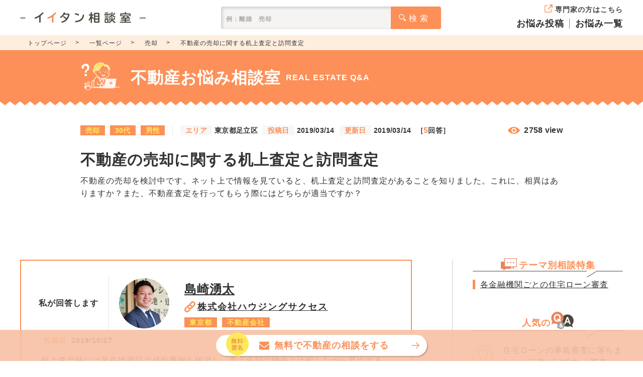

--- FILE ---
content_type: text/html; charset=UTF-8
request_url: https://t23m-navi.jp/iitan/16
body_size: 26688
content:
<style>
  footer.footer-simple .copyright {
    height: 100px;

    &::after {
      height: 100px;
    }
  }

  @media screen and (max-width: 760px) {
    .btn-a-wrap {
      #pageTop {
        bottom: 62px;
      }
    }
  }
</style>


<script>
  document.addEventListener('DOMContentLoaded', function() {
    const modal = document.getElementById('expert_form_modal');
    const overlay = document.getElementById('black_under');
    const closeBtn = document.getElementById('modal_close_first');
    const target = document.getElementById('expert_form_target_name');
    const inputId = document.getElementById('expert_form_agent_id');
    const inputName = document.getElementById('expert_form_agent_name');

    function openModal() {
      modal.classList.add('is-open');
      document.body.style.overflow = 'hidden';
    }

    function closeModal() {
      modal.classList.remove('is-open');
      document.body.style.overflow = '';
    }

    document.addEventListener('click', function(e) {
      const btn = e.target.closest('.js-open-expert-form');
      if (!btn) return;

      const {
        agentId = '', agentName = '相談相手'
      } = btn.dataset;
      if (target) target.textContent = agentName + 'さんに相談する';
      if (inputId) inputId.value = agentId;
      if (inputName) inputName.value = agentName;

      openModal();
    });

    overlay && overlay.addEventListener('click', closeModal);
    closeBtn && closeBtn.addEventListener('click', closeModal);
    document.addEventListener('keydown', function(e) {
      if (e.key === 'Escape') closeModal();
    });
  });


  // 相談ボタンパラメータ
  // function addParam() {
  //     const url = new URL(window.location.href);
  //     url.search = 'iitan';
  //     // ページ遷移せずに更新
  //     window.history.replaceState({}, '', url.toString());
  // }

</script>

<!DOCTYPE html>
<html lang="ja">

<head>
    <meta charset="UTF-8">
    <meta name="viewport" content="width=device-width, initial-scale=1">
    <title>不動産の売却に関する机上査定と訪問査定</title>
    <meta name="keywords" content="不動産,担当者,エージェント,専門家,売却,購入,相談,Q&A,掲示板">
    <meta name="description" content="不動産の売却を検討中です。ネット上で情報を見ていると、机上査定と訪問査定があることを知りました。これに、相異はありますか？また、不動産査定を行ってもらう際にはどちらが適当ですか？">
    <link href="https://t23m-navi.jp/build/assets/favicon_iitan.ico?v=1768527273" rel="icon" />
    <script src="https://cdnjs.cloudflare.com/ajax/libs/lodash.js/4.17.11/lodash.js"></script>
    <link rel="preload" as="style" href="https://t23m-navi.jp/build/assets/common_items.css" /><link rel="stylesheet" href="https://t23m-navi.jp/build/assets/common_items.css?v=1768527273" />    <link rel="preload" as="style" href="https://t23m-navi.jp/build/assets/iitans.css" /><link rel="stylesheet" href="https://t23m-navi.jp/build/assets/iitans.css?v=1768527273" />    <link rel="preload" as="style" href="https://t23m-navi.jp/build/assets/swiper.css" /><link rel="preload" as="style" href="https://t23m-navi.jp/build/assets/navigation.css" /><link rel="preload" as="style" href="https://t23m-navi.jp/build/assets/scrollbar.css" /><link rel="modulepreload" href="https://t23m-navi.jp/build/assets/iitans2.js" /><link rel="modulepreload" href="https://t23m-navi.jp/build/assets/core.js" /><link rel="modulepreload" href="https://t23m-navi.jp/build/assets/navigation.js" /><link rel="modulepreload" href="https://t23m-navi.jp/build/assets/pagination.js" /><link rel="modulepreload" href="https://t23m-navi.jp/build/assets/autoplay.js" /><link rel="modulepreload" href="https://t23m-navi.jp/build/assets/jquery.js" /><link rel="modulepreload" href="https://t23m-navi.jp/build/assets/smooth-scroll.polyfills.min.js" /><link rel="modulepreload" href="https://t23m-navi.jp/build/assets/_commonjsHelpers.js" /><link rel="stylesheet" href="https://t23m-navi.jp/build/assets/swiper.css?v=1768527273" /><link rel="stylesheet" href="https://t23m-navi.jp/build/assets/navigation.css?v=1768527273" /><link rel="stylesheet" href="https://t23m-navi.jp/build/assets/scrollbar.css?v=1768527273" /><script type="module" src="https://t23m-navi.jp/build/assets/iitans2.js?v=1768527273"></script>          <link href="https://t23m-navi.jp/iitan/16" rel="canonical">
      <script type="application/ld+json">
    {"@context":"https:\/\/schema.org","@type":"QAPage","mainEntity":{"@type":"Question","name":"\u4e0d\u52d5\u7523\u306e\u58f2\u5374\u306b\u95a2\u3059\u308b\u673a\u4e0a\u67fb\u5b9a\u3068\u8a2a\u554f\u67fb\u5b9a","text":"\u4e0d\u52d5\u7523\u306e\u58f2\u5374\u3092\u691c\u8a0e\u4e2d\u3067\u3059\u3002\u30cd\u30c3\u30c8\u4e0a\u3067\u60c5\u5831\u3092\u898b\u3066\u3044\u308b\u3068\u3001\u673a\u4e0a\u67fb\u5b9a\u3068\u8a2a\u554f\u67fb\u5b9a\u304c\u3042\u308b\u3053\u3068\u3092\u77e5\u308a\u307e\u3057\u305f\u3002\u3053\u308c\u306b\u3001\u76f8\u7570\u306f\u3042\u308a\u307e\u3059\u304b\uff1f\u307e\u305f\u3001\u4e0d\u52d5\u7523\u67fb\u5b9a\u3092\u884c\u3063\u3066\u3082\u3089\u3046\u969b\u306b\u306f\u3069\u3061\u3089\u304c\u9069\u5f53\u3067\u3059\u304b\uff1f","answerCount":5,"upvoteCount":0,"dateCreated":"2019-03-14T00:00:00+09:00","author":{"@type":"Person","name":"30\u4ee3 \u7537\u6027(\u6771\u4eac\u90fd\u8db3\u7acb\u533a)"},"acceptedAnswer":{"@type":"Answer","text":"\u673a\u4e0a\u67fb\u5b9a\u3067\u306f\u7269\u4ef6\u306e\u898b\u5b66\u306f\u884c\u3044\u307e\u305b\u3093\u3002\r\n\r\n\u5468\u8fba\u306e\u985e\u4f3c\u7269\u4ef6\u306e\u58f2\u308a\u51fa\u3057\u4e8b\u4f8b\u3084\u6210\u7d04\u4e8b\u4f8b\u3068\u3001\u5e02\u6cc1\u3092\u52a0\u5473\u3057\u305f\u4e0a\u3067\u3001\u304a\u304a\u3088\u305d\u306e\u67fb\u5b9a\u91d1\u984d\u3092\u7b97\u51fa\u3057\u307e\u3059\u3002\r\n\r\n\u673a\u4e0a\u67fb\u5b9a\u306e\u67fb\u5b9a\u66f8\u3082\u5404\u793e\u306b\u3088\u3063\u3066\u30d5\u30a9\u30fc\u30de\u30c3\u30c8\u3082\u91d1\u984d\u3082\u30d0\u30e9\u30d0\u30e9\u3067\u3059\u3002\r\nA4\u7528\u7d191\u679a\u306b\u307e\u3068\u3081\u308b\u4f1a\u793e\u3082\u3042\u308c\u3070\u3001\u4f55\u5341\u679a\u3068\u7528\u610f\u3057\u3066\u304f\u308c\u308b\u4f1a\u793e\u3082\u3042\u308a\u307e\u3059\u3002\r\n\r\n\u4e00\u65b9\u3067\u8a2a\u554f\u67fb\u5b9a\u3068\u306f\u4ef2\u4ecb\u696d\u8005\u304c\u3001\u7269\u4ef6\u3092\u898b\u5b66\u3057\u3001\u90e8\u5c4b\u306e\u9593\u53d6\u308a\u3084\u3001\u30ea\u30d5\u30a9\u30fc\u30e0\u306e\u5fc5\u8981\u6027\u7b49\u3005\u306e\u6709\u7121\u3092\u78ba\u8a8d\u3057\u307e\u3059\u3002\u9053\u8def\u3068\u6577\u5730\u306e\u4f4d\u7f6e\u95a2\u4fc2\u3084\u5883\u754c\u306e\u6709\u7121\u306a\u3069\u3001\u7cbe\u5ea6\u306e\u9ad8\u3044\u67fb\u5b9a\u4fa1\u683c\u3092\u7b97\u51fa\u3057\u307e\u3059\u3002\r\n\r\n\u5b9f\u969b\u306b\u67fb\u5b9a\u3092\u884c\u3063\u305f\u969b\u3001\u7269\u4ef6\u306b\u3088\u3063\u3066\u306f\u304a\u53d6\u5f15\u304c\u5b8c\u4e86\u3059\u308b\u307e\u3067\u306e\u6642\u9593\u306f1\u30f6\u6708~6\u30f6\u6708\u7a0b\u5ea6\u3067\u3059\u3002\u58f2\u5374\u3092\u5e0c\u671b\u3055\u308c\u3066\u308b\u65b9\u306f\u3001\u7cbe\u5ea6\u306e\u9ad8\u3044\u67fb\u5b9a\u4fa1\u683c\u304c\u308f\u304b\u308b\u8a2a\u554f\u67fb\u5b9a\u304c\u8ce2\u660e\u3067\u3059\u3002\u7d30\u304b\u304f\u78ba\u8a8d\u3059\u308b\u3053\u3068\u3067\u7cbe\u5ea6\u306e\u9ad8\u3044\u67fb\u5b9a\u4fa1\u683c\u3092\u7b97\u51fa\u3057\u307e\u3059\u3002\r\n\r\n\u63d0\u51fa\u3059\u308b\u91d1\u984d\u306b\u3064\u3044\u3066\u306f\u3001\u9a5a\u304f\u307b\u3069\u9ad8\u304f\u51fa\u3059\u4f1a\u793e\u3082\u3042\u308c\u3070\u3001\u671f\u5f85\u3088\u308a\u3082\u4f4e\u3044\u4f1a\u793e\u3082\u3042\u308a\u307e\u3059\u304c\u3001\r\n\u8eca\u8cb7\u53d6\u3084\u5f15\u3063\u8d8a\u3057\u306e\u4e00\u62ec\u898b\u7a4d\u308a\u3068\u9055\u3044\u3001\u63d0\u51fa\u3055\u308c\u305f\u91d1\u984d\u3067\u6c7a\u5b9a\u3059\u308b\u3082\u306e\u3067\u306f\u306a\u3044\u306e\u3067\u3001\u614e\u91cd\u306b\u9078\u3076\u5fc5\u8981\u304c\u3042\u308a\u307e\u3059\u3002\r\n\r\n\u5f53\u7136\u306a\u304c\u3089\u3001\u9ad8\u3044\u91d1\u984d\u306b\u76ee\u304c\u5411\u304d\u304c\u3061\u3067\u3059\u304c\u3001\u305d\u306e\u91d1\u984d\u3067\u58f2\u308c\u308b\u4fdd\u8a3c\u306f\u3042\u308a\u307e\u305b\u3093\u3057\u3001\r\n\u9ad8\u3059\u304e\u308b\u5834\u5408\u306f\u3001\u60c5\u5831\u304c\u516c\u958b\u3055\u308c\u305f\u6642\u70b9\u3067\u3001\u656c\u9060\u3055\u308c\u3066\u3057\u307e\u3044\u307e\u3059\u3002\r\n\r\n\u696d\u754c\u3068\u3057\u3066\u3042\u308a\u304c\u3061\u306a\u306e\u306f\u3001\u5f53\u3066\u99ac\uff08\u56de\u3057\u7269\u4ef6\u3068\u3082\u8a00\u308f\u308c\u307e\u3059\uff09\u306b\u3055\u308c\u308b\u3053\u3068\u3002\r\n\r\n\u76f8\u5834\u3068\u304b\u3051\u96e2\u308c\u305f\u7269\u4ef6\u3092\u307e\u305a\u306f\u3001\u304a\u5ba2\u69d8\u306b\u3054\u6848\u5185\u3057\u3001\u305d\u306e\u3042\u3068\u3001\u8cfc\u5165\u3057\u3066\u3044\u305f\u3060\u304d\u305f\u3044\u672c\u547d\u306e\u9069\u3057\u305f\u91d1\u984d\u306e\u7269\u4ef6\u306b\u3054\u6848\u5185\u3059\u308b\u3068\u3044\u3046\u3084\u308a\u65b9\u3067\u3059\u3002\r\n\r\n\u4fa1\u683c\u8a2d\u5b9a\u304c\u9ad8\u3059\u304e\u308b\u3068\u3001\u3053\u306e\u5f53\u3066\u99ac\uff08\u56de\u3057\uff09\u7269\u4ef6\u306b\u306a\u3063\u3066\u3057\u307e\u3044\u307e\u3059\u3002\r\n\r\n\u6bd4\u8f03\u3092\u3059\u308b\u3068\u3001\u9ad8\u3044\u4f1a\u793e\u3001\u4e2d\u9593\u306e\u4f1a\u793e\u3001\u4f4e\u3044\u4f1a\u793e\u3068\u51fa\u3066\u304f\u308b\u3068\u601d\u3044\u307e\u3059\u304c\u3001\u6839\u62e0\u304c\u660e\u78ba\u3067\u3001\u8ca9\u58f2\u6226\u7565\u304c\u3057\u3063\u304b\u308a\u3057\u305f\u62c5\u5f53\u8005\u3068\u51fa\u4f1a\u3046\u3053\u3068\u304c\u91cd\u8981\u3067\u3059\u3002\r\n\r\n\u30a4\u30a4\u30bf\u30f3 \u30b3\u30f3\u30b7\u30a7\u30eb\u30b8\u30e5\u3067\u306f\u3001\u81ea\u5206\u306b\u5408\u3063\u305f\u62c5\u5f53\u8005\u3068\u51fa\u4f1a\u3048\u308b\u3092\u30b3\u30f3\u30bb\u30d7\u30c8\u306b\u30b5\u30fc\u30d3\u30b9\u3092\u5c55\u958b\u3057\u3066\u3044\u307e\u3059\u3002\r\n\u305c\u3072\u3001\u3053\u308c\u3092\u6a5f\u4f1a\u306b\u3054\u5229\u7528\u3044\u305f\u3060\u3051\u305f\u3089\u5e78\u3044\u3067\u3059\u3002","dateCreated":"2019-02-08T00:00:00+09:00","upvoteCount":3,"url":"https:\/\/t23m-navi.jp\/iitan\/16#answer9","author":{"@type":"Person","name":"\u30de\u30f3\u30b7\u30e7\u30f3\u30ca\u30d3\u904b\u55b6\u4e8b\u52d9\u5c40(\u30de\u30f3\u30b7\u30e7\u30f3\u30ea\u30b5\u30fc\u30c1\u682a\u5f0f\u4f1a\u793e)","url":"https:\/\/t23m-navi.jp\/iitan\/profile\/9"}},"suggestedAnswer":[{"@type":"Answer","text":"\u673a\u4e0a\u67fb\u5b9a\u3068\u306f\u3001\u8a72\u5f53\u30a8\u30ea\u30a2\u306e\u300e\u76f8\u5834\u30fb\u5468\u8fba\u74b0\u5883\u30fb\u9762\u7a4d\u300f\u306a\u3069\u304b\u3089\u904e\u53bb\u306e\u6210\u7d04\u4e8b\u4f8b\u3092\u3082\u3068\u306b\u304a\u304a\u3088\u305d\u306e\u4fa1\u683c\u3092\u7b97\u51fa\u81f4\u3057\u307e\u3059\u3002\r\n\r\n\u8a2a\u554f\u67fb\u5b9a\u3068\u306f\u3001\u5b9f\u969b\u306b\u7269\u4ef6\u3092\u62dd\u898b\u3055\u305b\u3066\u9802\u304d\u300e\u9593\u53d6\u308a\u30fb\u65e5\u5f53\u308a\u30fb\u5ba4\u5185\u306e\u72b6\u6cc1\u300b\u306a\u3069\u3092\u8e0f\u307e\u3048\u3001\u3088\u308a\u5177\u4f53\u7684\u306a\u4fa1\u683c\u3092\u7b97\u51fa\u81f4\u3057\u307e\u3059\u3002\r\n\r\n\u4e00\u62ec\u67fb\u5b9a\u306e\u3088\u3046\u306a\u4f55\u793e\u3082\u540c\u6642\u306b\u67fb\u5b9a\u4f9d\u983c\u3067\u304d\u308b\u30dd\u30fc\u30bf\u30eb\u30b5\u30a4\u30c8\u3082\u3042\u308a\u3001\u76f8\u5834\u3060\u3051\u3092\u77e5\u308a\u305f\u3051\u308c\u3070\u673a\u4e0a\u67fb\u5b9a\u3067\u826f\u3044\u304b\u3068\u601d\u3044\u307e\u3059\u3002\r\n\r\n\u5177\u4f53\u7684\u306b\u58f2\u5374\u3092\u8003\u3048\u3066\u3044\u308b\u306e\u3067\u3042\u308c\u3070\u4f55\u793e\u304b\u67fb\u5b9a\u3092\u4f9d\u983c\u3057\u3001\u5177\u4f53\u7684\u306b\u67fb\u5b9a\u3057\u3066\u3082\u3089\u3046\u3088\u3046\u306b\u306a\u308b\u304b\u3068\u601d\u3044\u307e\u3059\u304c\u3001\r\n\u58f2\u5374\u3092\u3059\u308b\u969b\u306b\u306f\u300e\u3069\u3046\u3044\u3063\u305f\u4f1a\u793e\u306a\u306e\u304b\u300f\u300e\u58f2\u5374\u6d3b\u52d5\u306f\u3069\u306e\u3088\u3046\u306a\u65b9\u6cd5\u3067\u3059\u308b\u306e\u304b\u300f\u304c\u5927\u5207\u306b\u306a\u3063\u3066\u304d\u307e\u3059\u3002\r\n\r\n\u67fb\u5b9a\u4fa1\u683c\u3092\u76f8\u5834\u3088\u308a\u3082\u9ad8\u5024\u3092\u63d0\u793a\u3057\u3001\u6642\u9593\u7d4c\u904e\u3068\u3068\u3082\u306b\u300e\u58f2\u308c\u306a\u3044\u304b\u3089\u4fa1\u683c\u3092\u4e0b\u3052\u307e\u3057\u3087\u3046\u300f\u3068\u3001\r\n\u3057\u3063\u304b\u308a\u3068\u58f2\u5374\u6d3b\u52d5\u3082\u305b\u305a\u63d0\u6848\u3059\u308b\u4f1a\u793e\u3082\u3042\u308a\u307e\u3059\u3002\r\n\r\n\u30a4\u30f3\u30bf\u30fc\u30cd\u30c3\u30c8\u30b5\u30a4\u30c8\u3067\u7269\u4ef6\u3092\u304a\u63a2\u3057\u306b\u306a\u3089\u308c\u308b\u304a\u5ba2\u69d8\u304c\u6b86\u3069\u306e\u3054\u6642\u4e16\u3067\u3001\r\n\u76f8\u5834\u3088\u308a\u3082\u4fa1\u683c\u304c\u9ad8\u3044\u5834\u5408\u306a\u3069\u306f\u304a\u554f\u5408\u305b\u3092\u3055\u308c\u308b\u3053\u3068\u3082\u306a\u304f\u656c\u9060\u3055\u308c\u3066\u3057\u307e\u3044\u307e\u3059\u3002\r\n\r\n\u3088\u308a\u5177\u4f53\u7684\u306b\u300e\u30a4\u30f3\u30bf\u30fc\u30cd\u30c3\u30c8\u30b5\u30a4\u30c8\u306b\u306f\u4f55\u679a\u5199\u771f\u3092\u63b2\u8f09\u3059\u308b\u306e\u304b\u300f\u306a\u3069\u5177\u4f53\u7684\u306a\u58f2\u5374\u6d3b\u52d5\u65b9\u6cd5\u3092\u8cea\u554f\u3059\u308b\u3053\u3068\u304c\u3001\r\n\u3054\u5e0c\u671b\u306e\u58f2\u5374\u7d50\u679c\u306b\u7e4b\u304c\u308b\u304b\u3068\u601d\u3044\u307e\u3059\u3002","dateCreated":"2019-05-03T00:00:00+09:00","upvoteCount":3,"url":"https:\/\/t23m-navi.jp\/iitan\/16#answer73","author":{"@type":"Person","name":"\u7af9\u6fa4\u8c4a(\u682a\u5f0f\u4f1a\u793e\u6771\u5b9d\u30cf\u30a6\u30b9\u753a\u7530)","url":"https:\/\/t23m-navi.jp\/iitan\/profile\/73"}},{"@type":"Answer","text":"\u673a\u4e0a\u67fb\u5b9a\u3068\u306f\u3001\u7269\u4ef6\u3092\u5b9f\u969b\u306b\u898b\u308b\u3053\u3068\u306a\u304f\u4fa1\u683c\u3092\u51fa\u3059\u7c21\u6613\u67fb\u5b9a\u3067\u3059\u3002\u4f4f\u6240\u3084\u9593\u53d6\u308a\u306a\u3069\u7269\u4ef6\u60c5\u5831\u3084\u8fd1\u96a3\u306e\u76f8\u5834\u3001\u985e\u4f3c\u7269\u4ef6\u306e\u6210\u7d04\u4e8b\u4f8b\u3092\u3082\u3068\u306b\u3001\u304a\u304a\u3088\u305d\u306e\u91d1\u984d\u3092\u51fa\u3057\u3066\u3082\u3089\u3048\u307e\u3059\u3002\r\n\r\n\u673a\u4e0a\u67fb\u5b9a\u306f\u3042\u304f\u307e\u3067\u3082\u3060\u3044\u305f\u3044\u306e\u76ee\u5b89\u3067\u3042\u3063\u3066\u3001\u6b63\u78ba\u306a\u67fb\u5b9a\u984d\u3067\u306f\u3042\u308a\u307e\u305b\u3093\u3002 \r\n\r\n\u8a2a\u554f\u67fb\u5b9a\r\n\r\n\u8a2a\u554f\u67fb\u5b9a\u3067\u306f\u3001\u7acb\u5730\u6761\u4ef6\u3084\u5b9f\u969b\u306e\u9593\u53d6\u308a\u3001\u65e5\u5f53\u305f\u308a\u3001\u5e8a\u306a\u3069\u5efa\u5177\u306e\u50b7\u307f\u5177\u5408\u3001\u5468\u56f2\u306e\u9053\u8def\u72b6\u6cc1\u3001\u5468\u8fba\u74b0\u5883\u3001\u5099\u308f\u3063\u3066\u3044\u308b\u8a2d\u5099\u306a\u3069\u8a73\u3057\u304f\u30c1\u30a7\u30c3\u30af\u3057\u307e\u3059\u3002\r\n\r\n\u305d\u308c\u3068\u306f\u5225\u306b\u6cd5\u52d9\u5c40\u8abf\u67fb\u3084\u5f79\u6240\u8abf\u67fb\u304c\u5fc5\u8981\u306a\u305f\u3081\u3001\u67fb\u5b9a\u7d50\u679c\u304c\u51fa\u308b\u307e\u3067\u306b\u591a\u5c11\u6642\u9593\u304c\u304b\u304b\u308a\u3001\u673a\u4e0a\u3088\u308a\u3082\u6b63\u78ba\u306a\u67fb\u5b9a\u984d\u304c\u3067\u307e\u3059\u3002\r\n\r\n\u53c8\u3001\u304a\u5ba2\u69d8\u306e\u8ca1\u7523\u3067\u3042\u3063\u305f\u7269\u4ef6\u3092\u58f2\u5374\u3057\u307e\u3059\u306e\u3067\u3001\u58f2\u5374\u6d3b\u52d5\u3092\u3069\u306e\u3088\u3046\u306b\u3057\u3066\u304f\u308c\u308b\u304b\u304c\u3001\u4e00\u756a\u5927\u4e8b\u304b\u3068\u601d\u3044\u307e\u3059\u3002\r\n\r\n\u300c\u304a\u5ba2\u69d8\u304c\u6765\u306a\u3044\u306e\u3067\u3001\u4fa1\u683c\u3092\u4e0b\u3052\u307e\u3057\u3087\u3046\u300d\u3057\u304b\u8a00\u308f\u306a\u3044\u4f1a\u793e\u3082\u3042\u308c\u3070\u3001\u300c\u4fa1\u683c\u3092\u4e0b\u3052\u308b\u524d\u306b\u30db\u30fc\u30e0\u30a4\u30f3\u30b9\u30da\u30af\u30b7\u30e7\u30f3\u3092\u3057\u307e\u3057\u3087\u3046\u300d\u3068\u63d0\u6848\u3057\u4e00\u7dd2\u306b\u6383\u9664\u3057\u3066\u304f\u308c\u308b\u3068\u3053\u308d\u3082\u3042\u308a\u307e\u3059\u3002\u3084\u306f\u308a\u3001\u58f2\u5374\u6d3b\u52d5\u3092\u3069\u306e\u3088\u3046\u306b\u3084\u3063\u3066\u3044\u308b\u304b\u304a\u4f1a\u3044\u3057\u3066\u3054\u78ba\u8a8d\u3059\u308b\u4e8b\u304c\u5927\u4e8b\u3067\u3059\u3002","dateCreated":"2019-05-04T00:00:00+09:00","upvoteCount":3,"url":"https:\/\/t23m-navi.jp\/iitan\/16#answer88","author":{"@type":"Person","name":"\u4e09\u6d66\u7167\u5f66(\u682a\u5f0f\u4f1a\u793e\u6771\u5b9d\u30cf\u30a6\u30b9\u6a2a\u6d5c)","url":"https:\/\/t23m-navi.jp\/iitan\/profile\/88"}},{"@type":"Answer","text":"\u673a\u4e0a\u67fb\u5b9a\u3067\u306f\u3001\u5468\u8fba\u306e\u904e\u53bb\u306e\u6210\u7d04\u4e8b\u4f8b\u3084\u73fe\u5728\u306e\u8ca9\u58f2\u7269\u4ef6\u306a\u3069\u3092\u57fa\u306b\r\n\u304a\u304a\u3088\u305d\u306e\u67fb\u5b9a\u91d1\u984d\u3092\u51fa\u3057\u307e\u3059\u3002\r\n \r\n \r\n\u8a2a\u554f\u67fb\u5b9a\u306f\u3001\u5b9f\u969b\u306b\u7269\u4ef6\u306e\u5ba4\u5185\u3092\u3054\u898b\u5b66\u3055\u305b\u3066\u9802\u304d\u3001\r\n\u5ba4\u5185\u306e\u72b6\u6cc1\u3092\u78ba\u8a8d\u3057\u3066\u3001\u30ea\u30d5\u30a9\u30fc\u30e0\u306e\u5fc5\u8981\u6027\u306e\u6709\u7121\u3084\r\n\u967d\u5f53\u305f\u308a\u30fb\u901a\u98a8\u30fb\u4f4f\u74b0\u5883\u30fb\u9053\u8def\u4f4d\u7f6e\u3084\u5e45\u54e1\u30fb\u6577\u5730\u306e\u5883\u754c\u306e\u78ba\u8a8d\u306a\u3069\u3055\u305b\u3066\u9802\u304d\u3001\r\n\u7cbe\u5ea6\u306e\u9ad8\u3044\u67fb\u5b9a\u91d1\u984d\u3092\u51fa\u3055\u305b\u3066\u9802\u304d\u307e\u3059\u3002\r\n \r\n\u4eca\u306f\u3001\u30a4\u30f3\u30bf\u30fc\u30cd\u30c3\u30c8\u3067\u4e00\u62ec\u3067\u67fb\u5b9a\u4f9d\u983c\u3092\u3059\u308b\u3053\u3068\u304c\u3067\u304d\u307e\u3059\u306e\u3067\u3001\r\n\u305d\u3061\u3089\u3092\u5229\u7528\u3057\u3066\u4f55\u793e\u304b\u306b\u673a\u4e0a\u67fb\u5b9a\u3092\u3054\u4f9d\u983c\u3057\u3001\r\n\u305d\u306e\u4e2d\u3067\u3001\u81ea\u5206\u9054\u306b\u5408\u3044\u305d\u3046\u306a\u4f1a\u793e\u3055\u3093\u306b\u8a2a\u554f\u67fb\u5b9a\u3092\u3057\u3066\u9802\u304f\u306e\u304c\u826f\u3044\u306e\u3067\u306f\u306a\u3044\u3067\u3057\u3087\u3046\u304b\u3002\r\n \r\n\u5b9f\u969b\u306b\u4e0d\u52d5\u7523\u4f1a\u793e\u306e\u62c5\u5f53\u8005\u3068\u304a\u4f1a\u3044\u3057\u305f\u3068\u304d\u306b\u306f\u3001\r\n\u67fb\u5b9a\u91d1\u984d\u3092\u805e\u304f\u3060\u3051\u3067\u306a\u304f\u3001\u5b9f\u969b\u306b\u3069\u306e\u3088\u3046\u306a\u3054\u6240\u6709\u4e0d\u52d5\u7523\u306e\r\n\u8ca9\u58f2\u3092\u9032\u3081\u3066\u884c\u304f\u306e\u304b\u3082\u805e\u3044\u3066\u307f\u308b\u4e8b\u304c\u30aa\u30b9\u30b9\u30e1\u3067\u3059\u3002\r\n \r\n\u7279\u306b\u8cfc\u5165\u3092\u8003\u3048\u3066\u3044\u308b\u304a\u5ba2\u3055\u307e\u306f\u3001\r\n\u30a4\u30f3\u30bf\u30fc\u30cd\u30c3\u30c8\u3092\u5229\u7528\u3057\u3066\u4e8b\u524d\u306b\u8272\u3005\u3068\u8abf\u3079\u3066\u304a\u308a\u307e\u3059\u3002\r\n \r\n\u305d\u306e\u70ba\u3001\u5b9f\u969b\u306b\u305d\u306e\u4f1a\u793e\u304c\u3069\u306e\u3088\u3046\u306a\u5e83\u544a\u3092\u884c\u3063\u3066\u3044\u308b\u306e\u304b\u3001\r\n\u77e5\u308b\u4e8b\u304c\u5927\u5207\u3060\u3068\u601d\u3044\u307e\u3059\u3002","dateCreated":"2019-05-12T00:00:00+09:00","upvoteCount":3,"url":"https:\/\/t23m-navi.jp\/iitan\/16#answer70","author":{"@type":"Person","name":"\u9752\u5d8b\u7d14\u53f2(\u682a\u5f0f\u4f1a\u793e\u6771\u5b9d\u30cf\u30a6\u30b9\u753a\u7530)","url":"https:\/\/t23m-navi.jp\/iitan\/profile\/70"}},{"@type":"Answer","text":"\u673a\u4e0a\u67fb\u5b9a\u6642\u306b\u306f\u6240\u5728\u5730\u5468\u8fba\u306e\u6210\u7d04\u4e8b\u4f8b\u3092\u78ba\u8a8d\u3057\u3001\u67fb\u5b9a\u4f9d\u983c\u306e\u7269\u4ef6\u3068\u6bd4\u8f03\u3057\u306a\u304c\u3089\u7b97\u51fa\u3059\u308b\u91d1\u984d\u3068\u306a\u308a\u307e\u3059\u3002\u3053\u306e\u6642\u70b9\u3067\u307b\u307c\u3001\u67fb\u5b9a\u91d1\u984d\u306f\u6c7a\u307e\u3063\u3066\u3044\u307e\u3059\u304c\u8a2a\u554f\u67fb\u5b9a\u6642\u306b\u5ba4\u5185\u306e\u72b6\u614b\u3092\u78ba\u8a8d\u3057\u305f\u308a\u3059\u308b\u3053\u3068\u3067\u673a\u4e0a\u67fb\u5b9a\u3068\u306e\u5927\u5e45\u306a\u5909\u66f4\u304c\u7121\u3044\u304b\u306e\u78ba\u8a8d\u3068\u3044\u3046\u3053\u3068\u306b\u306a\u308a\u307e\u3059\u3002\r\n\u591a\u5c11\u306e\u67fb\u5b9a\u91d1\u984d\u306e\u4fee\u6b63\u306f\u3042\u308a\u307e\u3059\u304c\u3001\u5efa\u7269\u304c\u50be\u3044\u3066\u3044\u308b\u3001\u96e8\u6f0f\u308a\u306e\u8de1\u304c\u3042\u308b\u3001\u6cd5\u5f8b\u306b\u62b5\u89e6\u3059\u308b\u53ef\u80fd\u6027\u304c\u3042\u308b\u307b\u3069\u306e\u5897\u6539\u7bc9\u3084\u3088\u307b\u3069\u5ba4\u5185\u306e\u72b6\u614b\u304c\u60aa\u3044\u3068\u3044\u3046\u3053\u3068\u3067\u306a\u3051\u308c\u3070\u5927\u5e45\u306b\u5909\u308f\u308b\u4e8b\u7b49\u306f\u8003\u3048\u3065\u3089\u3044\u3068\u601d\u3044\u307e\u3059\u3002\r\n\u307e\u305f\u3001\u6ce8\u6587\u4f4f\u5b85\u3067\u5efa\u7bc9\u8cbb\u304c\u9ad8\u304b\u3063\u305f\u304b\u3089\u3068\u3044\u3063\u3066\u5efa\u58f2\u4f4f\u5b85\u3068\u6bd4\u3079\u3066\u5927\u5e45\u306b\u9ad8\u3044\u67fb\u5b9a\u3068\u306a\u308b\u308f\u3051\u3067\u306f\u3042\u308a\u307e\u305b\u3093\u3002","dateCreated":"2019-10-27T00:00:00+09:00","upvoteCount":3,"url":"https:\/\/t23m-navi.jp\/iitan\/16#answer10","author":{"@type":"Person","name":"\u5cf6\u5d0e\u6e67\u592a(\u682a\u5f0f\u4f1a\u793e\u30cf\u30a6\u30b8\u30f3\u30b0\u30b5\u30af\u30bb\u30b9)","url":"https:\/\/t23m-navi.jp\/iitan\/profile\/10"}}]}}
</script>
  
            <script type="application/ld+json">
            {"@context":"https:\/\/schema.org","@type":"BreadcrumbList","itemListElement":[{"@type":"ListItem","position":1,"name":"\u30a4\u30a4\u30bf\u30f3\u76f8\u8ac7\u5ba4","item":"https:\/\/t23m-navi.jp\/iitan"},{"@type":"ListItem","position":2,"name":"\u4e00\u89a7\u30da\u30fc\u30b8","item":"https:\/\/t23m-navi.jp\/iitan\/list"},{"@type":"ListItem","position":3,"name":"\u58f2\u5374","item":"https:\/\/t23m-navi.jp\/iitan\/list?category=2"}]}
        </script>
    
</head>

<body>
    <main>
        <div class=" search ">
            <!-- PC -->
<header class="header pc">
    <div class="header-inner flex-b">
        <a class="iitan-logo" href="https://t23m-navi.jp/iitan">
            <img src="https://t23m-navi.jp/build/assets/sp_logo.webp?v=1768527273" alt="イイタン相談室ロゴ" width="250" height="48">
        </a>
        <div class="search-input-wrap pc">
            <form action="https://t23m-navi.jp/iitan/search" method="GET">
                <input class="search-input" type="text" name="p" placeholder="例：離婚　売却" value="">
                <button class="search-submit white-c bg-image-b">検 索</button>
            </form>
        </div>
        <div class="menu-wrap pc">
            <a href="https://t23m-navi.jp/iitan/expert" class="top-link font-b bg-image-b">専門家の方はこちら</a>
            <div class="under-wrap">
                <a href="https://t23m-navi.jp/iitan/consultation_form" class="menu-link font-b">お悩み投稿</a>
                <a href="https://t23m-navi.jp/iitan/list" class="menu-link font-b">お悩み一覧</a>
            </div>
        </div>
    </div>
</header>

<!-- SP -->
<header class="header sp">
    <div class="header-inner flex-b">
        <button type="buttun" id="fv_search"><img src="https://t23m-navi.jp/build/assets/iitan_loupe.webp?v=1768527273" alt="検索ボタン" width="" height=""></button>
        <a class="iitan-logo" href="https://t23m-navi.jp/iitan">
            <img src="https://t23m-navi.jp/build/assets/sp_logo.webp?v=1768527273" alt="イイタン相談室ロゴ" width="" height="">
        </a>
        <div class="menu-wrap sp">
            <div class="hamburger">
                <span></span>
                <span></span>
                <span></span>
            </div>
            <nav class="globalMenuSp">
                <p class="menu text-c font-b">MENU</p>
                <div class="post-btn-wrap text-c">
                    <a href="https://t23m-navi.jp/iitan/consultation_form" class="post-btn bg-image-a bg-image-b"><span class="btn-inner bg-image-b">お悩みを投稿する</span></a>
                </div>
                <dl>
                    <dt class="text-c">Q&Aを探す</dt>
                    <dd><a href="https://t23m-navi.jp/iitan/list" class="menu-link font-b">お悩み一覧</a></dd>
                    <dd><a href="https://t23m-navi.jp/iitan/list?category=2" class="menu-link font-b">売却</a></dd>
                    <dd><a href="https://t23m-navi.jp/iitan/list?category=1" class="menu-link font-b">購入</a></dd>
                    <dd><a href="https://t23m-navi.jp/iitan/list?category=5" class="menu-link font-b">離婚</a></dd>
                    <dd><a href="https://t23m-navi.jp/iitan/list?category=4" class="menu-link font-b">相続</a></dd>
                    <dd><a href="https://t23m-navi.jp/iitan/list?category=6" class="menu-link font-b">投資</a></dd>
                    <dd><a href="https://t23m-navi.jp/iitan/list?category=7" class="menu-link font-b">住宅ローン</a></dd>
                    <dt class="text-c">専門家を探す</dt>
                    <dd><a href="https://t23m-navi.jp/iitan/expert_ranking" class="menu-link font-b">専門家一覧</a></dd>
                    <dt class="text-c">その他</dt>
                    <!-- <dd><a href="https://t23m-navi.jp/questionnaire_form/iitan" class="menu-link font-b">リアル相談窓口</a></dd> -->
                    <dd><a href="https://t23m-navi.jp/magazine/" class="menu-link font-b">不動産お役立ちメディア</a></dd>
                    <dd><a href="https://t23m-navi.jp/iitan/expert" class="menu-link font-b">専門家の方はこちら</a></dd>
                </dl>
            </nav>
        </div>
    </div>
    <div class="modal-background" id="modal_search">
        <div class="search-input-wrap">
        <form action="https://t23m-navi.jp/iitan/search" method="GET">
            <input class="search-input" type="text" name="p" placeholder="例：離婚　売却" value="">
            <button class="search-submit white-c bg-image-b">検 索</button>
        </form>
        <button typep="button" class="close-btn" id="close_btn">閉じる<span>×</span></button>
    </div>
    </div>
</header>        </div>

        <div class="breadcrumb-wrap">
    <ul class="breadcrumb-list flex">
        <li>
            <a href="https://t23m-navi.jp/iitan" class="bg-image-a next">トップページ</a>
        </li>
                <li>
            <a  href="https://t23m-navi.jp/iitan/list" class="bg-image-a next" >一覧ページ</a>
        </li>
                <li>
            <a  href="https://t23m-navi.jp/iitan/list?category=2" class="bg-image-a next" >売却</a>
        </li>
                <li>
            <a >不動産の売却に関する机上査定と訪問査定</a>
        </li>
            </ul>
</div>

                    <div class="header-under bg-image-b">
                <h1 class="header-under-inner inner-width flex item-c">
                    <p class="main-title bg-image-b white-c">不動産お悩み相談室</p>
                    <p class="sub-title font-b white-c">REAL ESTATE Q&A</p>
                </h1>
            </div>
        
          <link rel="modulepreload" href="https://t23m-navi.jp/build/assets/iitan_assigned_consultation_form.js" /><script type="module" src="https://t23m-navi.jp/build/assets/iitan_assigned_consultation_form.js?v=1768527273"></script>  <link rel="modulepreload" href="https://t23m-navi.jp/build/assets/consultation_form.js" /><script type="module" src="https://t23m-navi.jp/build/assets/consultation_form.js?v=1768527273"></script>

<div class="fv-btn-wrap sp-only detail movie-ver">
  <div class="search-input-wrap sp">
    <form action="https://t23m-navi.jp/iitan/search" method="GET">
      <input class="search-input" name="p" type="text" value="" placeholder="例：離婚　売却">
      <button class="search-submit white-c bg-image-b">検 索</button>
    </form>
  </div>
</div>

<!-- 動画SP -->

<section class="news-detail-wrap detail">
  <div class="news-item inner-width active  no-movie-ver ">
    <div class="item-link detail">
      <div class="news-spec-wrap flex-b item-c">
        <ul class="news-spec item-c flex">
          <li class="category-label">
            <span>売却</span>
          </li>
                      <li class="personal-label">
              <span>30代</span>
            </li>
                                <li class="personal-label">
              <span>男性</span>
            </li>
                    <li class="area-wrap detail">
            <dl class="flex">
              <dt>エリア</dt>
              <dd>東京都足立区</dd>
            </dl>
          </li>
          <li class="day-wrap detail">
            <dl class="flex">
              <dt>投稿日</dt>
              <dd>2019/03/14</dd>
            </dl>
          </li>
          <li class="day-wrap detail">
            <dl class="flex">
              <dt>更新日</dt>
              <dd>2019/03/14</dd>
            </dl>
          </li>
          <li class="answer-number-wrap detail">
            <span class="answer-number font-b">［<span class="number">5</span>回答］</span>
          </li>
        </ul>
        <p class="news-spec-view"><span class="bg-image-b">2758&nbsp;view</span></p>
      </div>
      <div class="movie-part flex-b">
        <div class="text-block detail">
          <h1 class="title">不動産の売却に関する机上査定と訪問査定</h1>
          <p class="short-copy">不動産の売却を検討中です。ネット上で情報を見ていると、机上査定と訪問査定があることを知りました。これに、相異はありますか？また、不動産査定を行ってもらう際にはどちらが適当ですか？</p>
        </div>
                  
                
      </div>
    </div>
  </div>
</section>


<section class="wide-width flex-b sticky-content">
  <div class="main-block">
    <section class="answer-content-wrap">
      <ul class="answer-list-wrap inner-width">
        <!-- loop -->
                  <li class="answer-list-item"  id="answer10" >
            <div class="answer-header item-c flex">
              <p class="answer-text font-b">私が回答します</p>
              <p class="answer-image">
                                  <a  href="https://t23m-navi.jp/iitan/profile/10" >
                    <img class="" src="https://mrs-mansionnavi-production.s3.ap-northeast-1.amazonaws.com/uploads/iitan/image/10/67c67642e809c_profile.png" alt="" width="0" height="0">
                  </a>
                              </p>
              <div class="answer-spec-wrap">
                <h2 class="answer-name">
                                                            <a  href="https://t23m-navi.jp/iitan/profile/10" >
                        <span>島崎湧太</span>
                      </a>
                                                      </h2>
                                                      <h3>
                      <a class="font-b bg-image-a  answer-company "  href="https://www.housing-success.co.jp"  target="_blank">
                        株式会社ハウジングサクセス
                      </a>
                    </h3>
                                                                    <ul class="personal-spec-wrap item-c flex">
                                                                                                                            <li class="personal-label">
                        <span>東京都</span>
                      </li>
                                                            <li class="personal-label poster_type">
                      <span>不動産会社</span>
                    </li>
                  </ul>
                              </div>
                            <dl class="day-wrap flex">
                <dt>投稿日</dt>
                <dd>2019/10/27</dd>
              </dl>
            </div>
            <div class="accordion-answer-comment">
              <!-- ボタン -->
              <span class="accordion-btn js-accordion-btn"></span>
              <div class="accordion-text js-accordion-text">
                <p class="answer-comment">机上査定時には所在地周辺の成約事例を確認し、査定依頼の物件と比較しながら算出する金額となります。この時点でほぼ、査定金額は決まっていますが訪問査定時に室内の状態を確認したりすることで机上査定との大幅な変更が無いかの確認ということになります。<br />
多少の査定金額の修正はありますが、建物が傾いている、雨漏りの跡がある、法律に抵触する可能性があるほどの増改築やよほど室内の状態が悪いということでなければ大幅に変わる事等は考えづらいと思います。<br />
また、注文住宅で建築費が高かったからといって建売住宅と比べて大幅に高い査定となるわけではありません。</p>
                <div class="count-btn-wrap">
                  <button class="count-btn" id="like-count-up" data-id=381>
                    <span class="bg-image-b">+3</span>
                  </button>
                </div>
              </div>
            </div>
                      </li>
                  <li class="answer-list-item"  id="answer70" >
            <div class="answer-header item-c flex">
              <p class="answer-text font-b">私が回答します</p>
              <p class="answer-image">
                                  <a  href="https://t23m-navi.jp/iitan/profile/70" >
                    <img class="" src="https://mrs-mansionnavi-production.s3.ap-northeast-1.amazonaws.com/uploads/iitan/image/70/67c673a0ab4c2_profile.png" alt="" width="0" height="0">
                  </a>
                              </p>
              <div class="answer-spec-wrap">
                <h2 class="answer-name">
                                                            <a  href="https://t23m-navi.jp/iitan/profile/70" >
                        <span>青嶋純史</span>
                      </a>
                                                      </h2>
                                                      <h3>
                      <a class="font-b bg-image-a  answer-company "  href="https://www.toho-machida.co.jp/"  target="_blank">
                        株式会社東宝ハウス町田
                      </a>
                    </h3>
                                                                    <ul class="personal-spec-wrap item-c flex">
                                                                                                                            <li class="personal-label">
                        <span>東京都</span>
                      </li>
                                                            <li class="personal-label poster_type">
                      <span>不動産会社</span>
                    </li>
                  </ul>
                              </div>
                            <dl class="day-wrap flex">
                <dt>投稿日</dt>
                <dd>2019/05/12</dd>
              </dl>
            </div>
            <div class="accordion-answer-comment">
              <!-- ボタン -->
              <span class="accordion-btn js-accordion-btn"></span>
              <div class="accordion-text js-accordion-text">
                <p class="answer-comment">机上査定では、周辺の過去の成約事例や現在の販売物件などを基に<br />
おおよその査定金額を出します。<br />
 <br />
 <br />
訪問査定は、実際に物件の室内をご見学させて頂き、<br />
室内の状況を確認して、リフォームの必要性の有無や<br />
陽当たり・通風・住環境・道路位置や幅員・敷地の境界の確認などさせて頂き、<br />
精度の高い査定金額を出させて頂きます。<br />
 <br />
今は、インターネットで一括で査定依頼をすることができますので、<br />
そちらを利用して何社かに机上査定をご依頼し、<br />
その中で、自分達に合いそうな会社さんに訪問査定をして頂くのが良いのではないでしょうか。<br />
 <br />
実際に不動産会社の担当者とお会いしたときには、<br />
査定金額を聞くだけでなく、実際にどのようなご所有不動産の<br />
販売を進めて行くのかも聞いてみる事がオススメです。<br />
 <br />
特に購入を考えているお客さまは、<br />
インターネットを利用して事前に色々と調べております。<br />
 <br />
その為、実際にその会社がどのような広告を行っているのか、<br />
知る事が大切だと思います。</p>
                <div class="count-btn-wrap">
                  <button class="count-btn" id="like-count-up" data-id=155>
                    <span class="bg-image-b">+3</span>
                  </button>
                </div>
              </div>
            </div>
                      </li>
                  <li class="answer-list-item"  id="answer88" >
            <div class="answer-header item-c flex">
              <p class="answer-text font-b">私が回答します</p>
              <p class="answer-image">
                                  <a  href="https://t23m-navi.jp/iitan/profile/88" >
                    <img class="" src="https://mrs-mansionnavi-production.s3.ap-northeast-1.amazonaws.com/uploads/iitan/image/88/67c65f084b313_profile.png" alt="" width="0" height="0">
                  </a>
                              </p>
              <div class="answer-spec-wrap">
                <h2 class="answer-name">
                                                            <a  href="https://t23m-navi.jp/iitan/profile/88" >
                        <span>三浦照彦</span>
                      </a>
                                                      </h2>
                                                      <h3>
                      <a class="font-b bg-image-a  answer-company "  href="https://th-yokohama.com/"  target="_blank">
                        株式会社東宝ハウス横浜
                      </a>
                    </h3>
                                                                    <ul class="personal-spec-wrap item-c flex">
                                                                                                                            <li class="personal-label">
                        <span>神奈川県</span>
                      </li>
                                                            <li class="personal-label poster_type">
                      <span>不動産会社</span>
                    </li>
                  </ul>
                              </div>
                            <dl class="day-wrap flex">
                <dt>投稿日</dt>
                <dd>2019/05/04</dd>
              </dl>
            </div>
            <div class="accordion-answer-comment">
              <!-- ボタン -->
              <span class="accordion-btn js-accordion-btn"></span>
              <div class="accordion-text js-accordion-text">
                <p class="answer-comment">机上査定とは、物件を実際に見ることなく価格を出す簡易査定です。住所や間取りなど物件情報や近隣の相場、類似物件の成約事例をもとに、おおよその金額を出してもらえます。<br />
<br />
机上査定はあくまでもだいたいの目安であって、正確な査定額ではありません。 <br />
<br />
訪問査定<br />
<br />
訪問査定では、立地条件や実際の間取り、日当たり、床など建具の傷み具合、周囲の道路状況、周辺環境、備わっている設備など詳しくチェックします。<br />
<br />
それとは別に法務局調査や役所調査が必要なため、査定結果が出るまでに多少時間がかかり、机上よりも正確な査定額がでます。<br />
<br />
又、お客様の財産であった物件を売却しますので、売却活動をどのようにしてくれるかが、一番大事かと思います。<br />
<br />
「お客様が来ないので、価格を下げましょう」しか言わない会社もあれば、「価格を下げる前にホームインスペクションをしましょう」と提案し一緒に掃除してくれるところもあります。やはり、売却活動をどのようにやっているかお会いしてご確認する事が大事です。</p>
                <div class="count-btn-wrap">
                  <button class="count-btn" id="like-count-up" data-id=138>
                    <span class="bg-image-b">+3</span>
                  </button>
                </div>
              </div>
            </div>
                      </li>
                  <li class="answer-list-item"  id="answer73" >
            <div class="answer-header item-c flex">
              <p class="answer-text font-b">私が回答します</p>
              <p class="answer-image">
                                  <a  href="https://t23m-navi.jp/iitan/profile/73" >
                    <img class="" src="https://mrs-mansionnavi-production.s3.ap-northeast-1.amazonaws.com/uploads/iitan/image/73/67c67352a72a3_profile.png" alt="" width="0" height="0">
                  </a>
                              </p>
              <div class="answer-spec-wrap">
                <h2 class="answer-name">
                                                            <a  href="https://t23m-navi.jp/iitan/profile/73" >
                        <span>竹澤豊</span>
                      </a>
                                                      </h2>
                                                      <h3>
                      <a class="font-b bg-image-a  answer-company "  href="https://www.toho-machida.co.jp/"  target="_blank">
                        株式会社東宝ハウス町田
                      </a>
                    </h3>
                                                                    <ul class="personal-spec-wrap item-c flex">
                                                                                                                            <li class="personal-label">
                        <span>東京都</span>
                      </li>
                                                            <li class="personal-label poster_type">
                      <span>不動産会社</span>
                    </li>
                  </ul>
                              </div>
                            <dl class="day-wrap flex">
                <dt>投稿日</dt>
                <dd>2019/05/03</dd>
              </dl>
            </div>
            <div class="accordion-answer-comment">
              <!-- ボタン -->
              <span class="accordion-btn js-accordion-btn"></span>
              <div class="accordion-text js-accordion-text">
                <p class="answer-comment">机上査定とは、該当エリアの『相場・周辺環境・面積』などから過去の成約事例をもとにおおよその価格を算出致します。<br />
<br />
訪問査定とは、実際に物件を拝見させて頂き『間取り・日当り・室内の状況》などを踏まえ、より具体的な価格を算出致します。<br />
<br />
一括査定のような何社も同時に査定依頼できるポータルサイトもあり、相場だけを知りたければ机上査定で良いかと思います。<br />
<br />
具体的に売却を考えているのであれば何社か査定を依頼し、具体的に査定してもらうようになるかと思いますが、<br />
売却をする際には『どういった会社なのか』『売却活動はどのような方法でするのか』が大切になってきます。<br />
<br />
査定価格を相場よりも高値を提示し、時間経過とともに『売れないから価格を下げましょう』と、<br />
しっかりと売却活動もせず提案する会社もあります。<br />
<br />
インターネットサイトで物件をお探しになられるお客様が殆どのご時世で、<br />
相場よりも価格が高い場合などはお問合せをされることもなく敬遠されてしまいます。<br />
<br />
より具体的に『インターネットサイトには何枚写真を掲載するのか』など具体的な売却活動方法を質問することが、<br />
ご希望の売却結果に繋がるかと思います。</p>
                <div class="count-btn-wrap">
                  <button class="count-btn" id="like-count-up" data-id=137>
                    <span class="bg-image-b">+3</span>
                  </button>
                </div>
              </div>
            </div>
                      </li>
                  <li class="answer-list-item"  id="answer9" >
            <div class="answer-header item-c flex">
              <p class="answer-text font-b">私が回答します</p>
              <p class="answer-image">
                                  <a  href="https://t23m-navi.jp/iitan/profile/9" >
                    <img class="" src="https://mrs-mansionnavi-production.s3.ap-northeast-1.amazonaws.com/uploads/iitan/image/9/67e25d8b4100e_profile.jpg" alt="" width="0" height="0">
                  </a>
                              </p>
              <div class="answer-spec-wrap">
                <h2 class="answer-name">
                                                            <a  href="https://t23m-navi.jp/iitan/profile/9" >
                        <span>マンションナビ運営事務局</span>
                      </a>
                                                      </h2>
                                                      <h3>
                      <a class="font-b bg-image-a  answer-company "  href="https://mansionresearch.co.jp/"  target="_blank">
                        マンションリサーチ株式会社
                      </a>
                    </h3>
                                                                    <ul class="personal-spec-wrap item-c flex">
                                                                                      <li class="personal-label">
                          <span>30代</span>
                        </li>
                                                                                    <li class="personal-label">
                        <span>東京都</span>
                      </li>
                                                            <li class="personal-label poster_type">
                      <span>マンションナビ運営メンバー</span>
                    </li>
                  </ul>
                              </div>
                            <dl class="day-wrap flex">
                <dt>投稿日</dt>
                <dd>2019/02/08</dd>
              </dl>
            </div>
            <div class="accordion-answer-comment">
              <!-- ボタン -->
              <span class="accordion-btn js-accordion-btn"></span>
              <div class="accordion-text js-accordion-text">
                <p class="answer-comment">机上査定では物件の見学は行いません。<br />
<br />
周辺の類似物件の売り出し事例や成約事例と、市況を加味した上で、おおよその査定金額を算出します。<br />
<br />
机上査定の査定書も各社によってフォーマットも金額もバラバラです。<br />
A4用紙1枚にまとめる会社もあれば、何十枚と用意してくれる会社もあります。<br />
<br />
一方で訪問査定とは仲介業者が、物件を見学し、部屋の間取りや、リフォームの必要性等々の有無を確認します。道路と敷地の位置関係や境界の有無など、精度の高い査定価格を算出します。<br />
<br />
実際に査定を行った際、物件によってはお取引が完了するまでの時間は1ヶ月~6ヶ月程度です。売却を希望されてる方は、精度の高い査定価格がわかる訪問査定が賢明です。細かく確認することで精度の高い査定価格を算出します。<br />
<br />
提出する金額については、驚くほど高く出す会社もあれば、期待よりも低い会社もありますが、<br />
車買取や引っ越しの一括見積りと違い、提出された金額で決定するものではないので、慎重に選ぶ必要があります。<br />
<br />
当然ながら、高い金額に目が向きがちですが、その金額で売れる保証はありませんし、<br />
高すぎる場合は、情報が公開された時点で、敬遠されてしまいます。<br />
<br />
業界としてありがちなのは、当て馬（回し物件とも言われます）にされること。<br />
<br />
相場とかけ離れた物件をまずは、お客様にご案内し、そのあと、購入していただきたい本命の適した金額の物件にご案内するというやり方です。<br />
<br />
価格設定が高すぎると、この当て馬（回し）物件になってしまいます。<br />
<br />
比較をすると、高い会社、中間の会社、低い会社と出てくると思いますが、根拠が明確で、販売戦略がしっかりした担当者と出会うことが重要です。<br />
<br />
イイタン コンシェルジュでは、自分に合った担当者と出会えるをコンセプトにサービスを展開しています。<br />
ぜひ、これを機会にご利用いただけたら幸いです。</p>
                <div class="count-btn-wrap">
                  <button class="count-btn" id="like-count-up" data-id=16>
                    <span class="bg-image-b">+3</span>
                  </button>
                </div>
              </div>
            </div>
                      </li>
                <!-- //loop -->
      </ul>
    </section>

          <div class="interval-cta-wrap inner-width">
        <div class="post-btn-wrap text-c">
          <a class="post-btn bg-image-a bg-image-b" href="https://t23m-navi.jp/iitan/16/questionnaire_form"><span class="btn-inner bg-image-b">この質問に回答する</span></a>
        </div>
      </div>
    
    

          <section class="news-index-content inner-width">
        <div class="inner-color">
          <div class="content-header flex-b item-c">
            <h2 class="counter-wrap font-b detail bg-image-b">以下の記事もよく読まれています</h2>
          </div>
          <ul class="news-index-wrap">

                          <li class="news-item">
                <a class="item-link flex-b detail-list" data-gtm-event-click="click__post__cta" data-gtm-param-cta-type="よく読まれている" data-gtm-param-cta-position="post-recommend" href="https://t23m-navi.jp/iitan/2707">
                  <div class="icon-wrap text-c">
                    <p class="icon-image">
                      <img class="" src="https://t23m-navi.jp/build/assets/icon_woman.webp?v=1768527273" width="0" height="0">
                      
                    </p>
                    <p class="age">
                                              <span>30代</span>
                                            <span>女性</span>
                    </p>
                  </div>
                  <div class="right-wrap">
                    <div class="news-spec-wrap flex-b item-c">
                      <ul class="news-spec item-c flex">
                        <li class="category-label"><span>売却</span></li>
                                                  <li class="area-wrap detail">
                            <dl class="flex">
                              <dt>エリア</dt>
                              <dd>静岡県浜松市浜名区</dd>
                            </dl>
                          </li>
                                                <li class="day-wrap detail">
                          <dl class="flex">
                            <dt>投稿日</dt>
                            <dd>2025/11/15</dd>
                          </dl>
                        </li>
                        <li class="answer-number-wrap detail under">
                          <span class="answer-number font-b">［<span class="number">1</span>回答］</span>
                        </li>
                      </ul>
                      <p class="news-spec-view detail sp-only"><span class="bg-image-b">286&nbsp;view</span></p>
                    </div>
                    <div class="text-block">
                      <h3 class="title">買主からの家具付きで売ってほしいという要望</h3>
                      <p class="short-copy">
                        マンションを売却中ですが、内覧に来た買主候補から
「家具家電をそのまま全部引き取りたい」と言われました。
全ては無理ですが、破棄しようとしていた家具家電もあるのでこちらもありがたいのですが、数が多いので購入価格に上乗せして売ることはできるのでしょうか。
それとも、家具代を分けて契約する必要があるのでしょうか。税金がどうなるのかも気になります。
                      </p>
                    </div>
                  </div>
                  <p class="news-spec-view detail pc-only"><span class="bg-image-b">286&nbsp;view</span></p>
                </a>
              </li>
                          <li class="news-item">
                <a class="item-link flex-b detail-list" data-gtm-event-click="click__post__cta" data-gtm-param-cta-type="よく読まれている" data-gtm-param-cta-position="post-recommend" href="https://t23m-navi.jp/iitan/2655">
                  <div class="icon-wrap text-c">
                    <p class="icon-image">
                      <img class="" src="https://t23m-navi.jp/build/assets/icon_man.webp?v=1768527273" width="0" height="0">
                      
                    </p>
                    <p class="age">
                                              <span>40代</span>
                                            <span>男性</span>
                    </p>
                  </div>
                  <div class="right-wrap">
                    <div class="news-spec-wrap flex-b item-c">
                      <ul class="news-spec item-c flex">
                        <li class="category-label"><span>売却</span></li>
                                                  <li class="area-wrap detail">
                            <dl class="flex">
                              <dt>エリア</dt>
                              <dd>東京都渋谷区</dd>
                            </dl>
                          </li>
                                                <li class="day-wrap detail">
                          <dl class="flex">
                            <dt>投稿日</dt>
                            <dd>2025/11/06</dd>
                          </dl>
                        </li>
                        <li class="answer-number-wrap detail under">
                          <span class="answer-number font-b">［<span class="number">1</span>回答］</span>
                        </li>
                      </ul>
                      <p class="news-spec-view detail sp-only"><span class="bg-image-b">393&nbsp;view</span></p>
                    </div>
                    <div class="text-block">
                      <h3 class="title">修繕後に売った方が高く売れるのでしょうか？</h3>
                      <p class="short-copy">
                        住んでいるマンションが来年大規模修繕の予定です。
子供の進学に伴い住み替え予定なのですが、修繕前か修繕後かで売却金額にどの程度差が出るのでしょうか。
かなり出るのであればタイミングを見たいと思っています。
                      </p>
                    </div>
                  </div>
                  <p class="news-spec-view detail pc-only"><span class="bg-image-b">393&nbsp;view</span></p>
                </a>
              </li>
                          <li class="news-item">
                <a class="item-link flex-b detail-list" data-gtm-event-click="click__post__cta" data-gtm-param-cta-type="よく読まれている" data-gtm-param-cta-position="post-recommend" href="https://t23m-navi.jp/iitan/2642">
                  <div class="icon-wrap text-c">
                    <p class="icon-image">
                      <img class="" src="https://t23m-navi.jp/build/assets/icon_man.webp?v=1768527273" width="0" height="0">
                      
                    </p>
                    <p class="age">
                                              <span>40代</span>
                                            <span>男性</span>
                    </p>
                  </div>
                  <div class="right-wrap">
                    <div class="news-spec-wrap flex-b item-c">
                      <ul class="news-spec item-c flex">
                        <li class="category-label"><span>売却</span></li>
                                                  <li class="area-wrap detail">
                            <dl class="flex">
                              <dt>エリア</dt>
                              <dd>東京都江東区</dd>
                            </dl>
                          </li>
                                                <li class="day-wrap detail">
                          <dl class="flex">
                            <dt>投稿日</dt>
                            <dd>2025/11/03</dd>
                          </dl>
                        </li>
                        <li class="answer-number-wrap detail under">
                          <span class="answer-number font-b">［<span class="number">2</span>回答］</span>
                        </li>
                      </ul>
                      <p class="news-spec-view detail sp-only"><span class="bg-image-b">248&nbsp;view</span></p>
                    </div>
                    <div class="text-block">
                      <h3 class="title">相場が上がったが、買い替え先が高すぎる</h3>
                      <p class="short-copy">
                        現在のマンションを売れば利益は出そうですが、住み替え先も高く売却に踏み切れません。
タイミングの見極めはどこでしょうか。我が家のライフステージで考えていましたが、売り時、買い時の目安があれば教えてください。
                      </p>
                    </div>
                  </div>
                  <p class="news-spec-view detail pc-only"><span class="bg-image-b">248&nbsp;view</span></p>
                </a>
              </li>
                          <li class="news-item">
                <a class="item-link flex-b detail-list" data-gtm-event-click="click__post__cta" data-gtm-param-cta-type="よく読まれている" data-gtm-param-cta-position="post-recommend" href="https://t23m-navi.jp/iitan/1690">
                  <div class="icon-wrap text-c">
                    <p class="icon-image">
                      <img class="" src="https://t23m-navi.jp/build/assets/icon_woman.webp?v=1768527273" width="0" height="0">
                      
                    </p>
                    <p class="age">
                                              <span>40代</span>
                                            <span>女性</span>
                    </p>
                  </div>
                  <div class="right-wrap">
                    <div class="news-spec-wrap flex-b item-c">
                      <ul class="news-spec item-c flex">
                        <li class="category-label"><span>売却</span></li>
                                                  <li class="area-wrap detail">
                            <dl class="flex">
                              <dt>エリア</dt>
                              <dd>愛知県名古屋市中区</dd>
                            </dl>
                          </li>
                                                <li class="day-wrap detail">
                          <dl class="flex">
                            <dt>投稿日</dt>
                            <dd>2025/02/14</dd>
                          </dl>
                        </li>
                        <li class="answer-number-wrap detail under">
                          <span class="answer-number font-b">［<span class="number">2</span>回答］</span>
                        </li>
                      </ul>
                      <p class="news-spec-view detail sp-only"><span class="bg-image-b">3092&nbsp;view</span></p>
                    </div>
                    <div class="text-block">
                      <h3 class="title">専任媒介契約中に他社の買取査定を受けるのは違反になりますか？</h3>
                      <p class="short-copy">
                        現在、自宅マンションの売却活動をしており、専任媒介契約を結んでいます。
最近、担当者の方から買取業者を紹介されました。
その買取業者からは売出価格より250万円低い金額での買取提案があり、
満足のいく金額だったため、売却を前向きに考えています。まだ本契約には進んでいません。

しかし、後から調べてみたところ、買取専門業者に直接依頼すれば仲介手数料はかからないと分かり、
その買取業者にも査定を依頼し、比較したいなと思っています。

気になるのが、専任媒介契約中に他の買取業者の査定を受けることが契約違反にあたるのかという点です。
あくまで「査定を受けるだけ」であり、専任媒介契約を結んでいる業者を通さずに直接売却するわけではありません。
この場合、契約違反になる可能性はあるのでしょうか？
また、仮に査定を受けた後、より良い条件の業者が見つかった場合、専任媒介契約を解除できますか？

よろしくお願いいたします。
                      </p>
                    </div>
                  </div>
                  <p class="news-spec-view detail pc-only"><span class="bg-image-b">3092&nbsp;view</span></p>
                </a>
              </li>
                          <li class="news-item">
                <a class="item-link flex-b detail-list" data-gtm-event-click="click__post__cta" data-gtm-param-cta-type="よく読まれている" data-gtm-param-cta-position="post-recommend" href="https://t23m-navi.jp/iitan/1219">
                  <div class="icon-wrap text-c">
                    <p class="icon-image">
                      <img class="" src="https://t23m-navi.jp/build/assets/icon_man.webp?v=1768527273" width="0" height="0">
                      
                    </p>
                    <p class="age">
                                              <span>40代</span>
                                            <span>男性</span>
                    </p>
                  </div>
                  <div class="right-wrap">
                    <div class="news-spec-wrap flex-b item-c">
                      <ul class="news-spec item-c flex">
                        <li class="category-label"><span>売却</span></li>
                                                  <li class="area-wrap detail">
                            <dl class="flex">
                              <dt>エリア</dt>
                              <dd>東京都練馬区</dd>
                            </dl>
                          </li>
                                                <li class="day-wrap detail">
                          <dl class="flex">
                            <dt>投稿日</dt>
                            <dd>2024/09/23</dd>
                          </dl>
                        </li>
                        <li class="answer-number-wrap detail under">
                          <span class="answer-number font-b">［<span class="number">1</span>回答］</span>
                        </li>
                      </ul>
                      <p class="news-spec-view detail sp-only"><span class="bg-image-b">912&nbsp;view</span></p>
                    </div>
                    <div class="text-block">
                      <h3 class="title">マンションの取得費とは</h3>
                      <p class="short-copy">
                        マンションの取得費とは

マンションを売却しました。
譲渡所得を税務署に申告すると思うのですが、
マンションの購入費用、不動産仲介手数料は取得費だと思うのですが、登記費用やその後リフォームにかかった費用も取得費に含まれますか？？
また売却に出す前にハウスクリーニングもしたのですが、その費用も計上できるのですか？
どこまで取得費として良いのか教えて頂きたいです
                      </p>
                    </div>
                  </div>
                  <p class="news-spec-view detail pc-only"><span class="bg-image-b">912&nbsp;view</span></p>
                </a>
              </li>
                          <li class="news-item">
                <a class="item-link flex-b detail-list" data-gtm-event-click="click__post__cta" data-gtm-param-cta-type="よく読まれている" data-gtm-param-cta-position="post-recommend" href="https://t23m-navi.jp/iitan/2036">
                  <div class="icon-wrap text-c">
                    <p class="icon-image">
                      <img class="" src="https://t23m-navi.jp/build/assets/icon_woman.webp?v=1768527273" width="0" height="0">
                      
                    </p>
                    <p class="age">
                                              <span>50代</span>
                                            <span>女性</span>
                    </p>
                  </div>
                  <div class="right-wrap">
                    <div class="news-spec-wrap flex-b item-c">
                      <ul class="news-spec item-c flex">
                        <li class="category-label"><span>売却</span></li>
                                                  <li class="area-wrap detail">
                            <dl class="flex">
                              <dt>エリア</dt>
                              <dd>兵庫県西宮市</dd>
                            </dl>
                          </li>
                                                <li class="day-wrap detail">
                          <dl class="flex">
                            <dt>投稿日</dt>
                            <dd>2025/06/18</dd>
                          </dl>
                        </li>
                        <li class="answer-number-wrap detail under">
                          <span class="answer-number font-b">［<span class="number">2</span>回答］</span>
                        </li>
                      </ul>
                      <p class="news-spec-view detail sp-only"><span class="bg-image-b">459&nbsp;view</span></p>
                    </div>
                    <div class="text-block">
                      <h3 class="title">隣人の観葉植物がバルコニー越境していて売却がストップした</h3>
                      <p class="short-copy">
                        居住中のマンションを売却しようとしたところ、内見時に買主側の不動産会社の人から
「隣人のバルコニーの植木がこちらのバルコニーに越境している」と指摘があり、買主が不安視して契約が中断してしまいました。
隣人は植物をバルコニーでたくさん育てており、こちらのバルコニーにも木枝が伸びてきています。
我が家はバルコニーはあまり使っておらず気にしていなかったのですが、確かに越境しています。
管理会社に確認したところ、管理会社からも手紙を入れるが、解決しない場合は隣人と直接相談の上解決して頂くしかない、と言われました。
かなり購入意思が固い買主だったのでショックです。既に管理会社から手紙を入れてもらっていますが、数日たっても木枝はそのままです。
最終手段、直接やり取りするしかないですが、何か他に良い案はないでしょうか。
                      </p>
                    </div>
                  </div>
                  <p class="news-spec-view detail pc-only"><span class="bg-image-b">459&nbsp;view</span></p>
                </a>
              </li>
                          <li class="news-item">
                <a class="item-link flex-b detail-list" data-gtm-event-click="click__post__cta" data-gtm-param-cta-type="よく読まれている" data-gtm-param-cta-position="post-recommend" href="https://t23m-navi.jp/iitan/2393">
                  <div class="icon-wrap text-c">
                    <p class="icon-image">
                      <img class="" src="https://t23m-navi.jp/build/assets/icon_man.webp?v=1768527273" width="0" height="0">
                      
                    </p>
                    <p class="age">
                                              <span>30代</span>
                                            <span>男性</span>
                    </p>
                  </div>
                  <div class="right-wrap">
                    <div class="news-spec-wrap flex-b item-c">
                      <ul class="news-spec item-c flex">
                        <li class="category-label"><span>売却</span></li>
                                                  <li class="area-wrap detail">
                            <dl class="flex">
                              <dt>エリア</dt>
                              <dd>愛知県名古屋市中区</dd>
                            </dl>
                          </li>
                                                <li class="day-wrap detail">
                          <dl class="flex">
                            <dt>投稿日</dt>
                            <dd>2025/09/13</dd>
                          </dl>
                        </li>
                        <li class="answer-number-wrap detail under">
                          <span class="answer-number font-b">［<span class="number">1</span>回答］</span>
                        </li>
                      </ul>
                      <p class="news-spec-view detail sp-only"><span class="bg-image-b">607&nbsp;view</span></p>
                    </div>
                    <div class="text-block">
                      <h3 class="title">大規模修繕前と後、どちらが高く売れやすいですか</h3>
                      <p class="short-copy">
                        今年中にマンションを売却したいのですが、来年の春から大規模修繕が控えています。
修繕後の方が高く売れたりしますか？
売出時期で迷っています。比較的高く売れるのであれば修繕後まで待ちたいのですが、そこまで変わらないのであれば来月には売り出そうと思っています。
アドバイスください。
                      </p>
                    </div>
                  </div>
                  <p class="news-spec-view detail pc-only"><span class="bg-image-b">607&nbsp;view</span></p>
                </a>
              </li>
                          <li class="news-item">
                <a class="item-link flex-b detail-list" data-gtm-event-click="click__post__cta" data-gtm-param-cta-type="よく読まれている" data-gtm-param-cta-position="post-recommend" href="https://t23m-navi.jp/iitan/2663">
                  <div class="icon-wrap text-c">
                    <p class="icon-image">
                      <img class="" src="https://t23m-navi.jp/build/assets/icon_man.webp?v=1768527273" width="0" height="0">
                      
                    </p>
                    <p class="age">
                                              <span>60代</span>
                                            <span>男性</span>
                    </p>
                  </div>
                  <div class="right-wrap">
                    <div class="news-spec-wrap flex-b item-c">
                      <ul class="news-spec item-c flex">
                        <li class="category-label"><span>売却</span></li>
                                                  <li class="area-wrap detail">
                            <dl class="flex">
                              <dt>エリア</dt>
                              <dd>埼玉県所沢市</dd>
                            </dl>
                          </li>
                                                <li class="day-wrap detail">
                          <dl class="flex">
                            <dt>投稿日</dt>
                            <dd>2025/11/07</dd>
                          </dl>
                        </li>
                        <li class="answer-number-wrap detail under">
                          <span class="answer-number font-b">［<span class="number">1</span>回答］</span>
                        </li>
                      </ul>
                      <p class="news-spec-view detail sp-only"><span class="bg-image-b">327&nbsp;view</span></p>
                    </div>
                    <div class="text-block">
                      <h3 class="title">郊外の戸建て、買い手がつかず1年が経過</h3>
                      <p class="short-copy">
                        郊外にある築35年の戸建てを売却中ですが、1年以上動きがありません。
価格を下げるか、リフォームするかで悩んでいます。
周辺には新築建売が増えており、競争が激しいようです。
古い家でも売れる工夫や、ターゲット層を絞った販売方法が知りたいです。
                      </p>
                    </div>
                  </div>
                  <p class="news-spec-view detail pc-only"><span class="bg-image-b">327&nbsp;view</span></p>
                </a>
              </li>
                          <li class="news-item">
                <a class="item-link flex-b detail-list" data-gtm-event-click="click__post__cta" data-gtm-param-cta-type="よく読まれている" data-gtm-param-cta-position="post-recommend" href="https://t23m-navi.jp/iitan/2211">
                  <div class="icon-wrap text-c">
                    <p class="icon-image">
                      <img class="" src="https://t23m-navi.jp/build/assets/icon_woman.webp?v=1768527273" width="0" height="0">
                      
                    </p>
                    <p class="age">
                                              <span>40代</span>
                                            <span>女性</span>
                    </p>
                  </div>
                  <div class="right-wrap">
                    <div class="news-spec-wrap flex-b item-c">
                      <ul class="news-spec item-c flex">
                        <li class="category-label"><span>売却</span></li>
                                                  <li class="area-wrap detail">
                            <dl class="flex">
                              <dt>エリア</dt>
                              <dd>群馬県高崎市</dd>
                            </dl>
                          </li>
                                                <li class="day-wrap detail">
                          <dl class="flex">
                            <dt>投稿日</dt>
                            <dd>2025/08/10</dd>
                          </dl>
                        </li>
                        <li class="answer-number-wrap detail under">
                          <span class="answer-number font-b">［<span class="number">1</span>回答］</span>
                        </li>
                      </ul>
                      <p class="news-spec-view detail sp-only"><span class="bg-image-b">524&nbsp;view</span></p>
                    </div>
                    <div class="text-block">
                      <h3 class="title">設置12年のエアコンを残すか残さないか</h3>
                      <p class="short-copy">
                        母亡き後、群馬県高崎市のマンションを相続し、売却予定です。
築20年の為古びた印象があり、ハウスクリーニングをいれて綺麗にしたもらったのですが、エアコンを残しておくか迷っています。
Panasonic製で2013年製なのでもう12年経っているエアコンです。まだ現役で使えますが、残しておいた方が売れやすいでしょうか？
リビングと各部屋にあり、全部で4台ついています。
                      </p>
                    </div>
                  </div>
                  <p class="news-spec-view detail pc-only"><span class="bg-image-b">524&nbsp;view</span></p>
                </a>
              </li>
                          <li class="news-item">
                <a class="item-link flex-b detail-list" data-gtm-event-click="click__post__cta" data-gtm-param-cta-type="よく読まれている" data-gtm-param-cta-position="post-recommend" href="https://t23m-navi.jp/iitan/2430">
                  <div class="icon-wrap text-c">
                    <p class="icon-image">
                      <img class="" src="https://t23m-navi.jp/build/assets/icon_woman.webp?v=1768527273" width="0" height="0">
                      
                    </p>
                    <p class="age">
                                              <span>40代</span>
                                            <span>女性</span>
                    </p>
                  </div>
                  <div class="right-wrap">
                    <div class="news-spec-wrap flex-b item-c">
                      <ul class="news-spec item-c flex">
                        <li class="category-label"><span>売却</span></li>
                                                  <li class="area-wrap detail">
                            <dl class="flex">
                              <dt>エリア</dt>
                              <dd>千葉県船橋市</dd>
                            </dl>
                          </li>
                                                <li class="day-wrap detail">
                          <dl class="flex">
                            <dt>投稿日</dt>
                            <dd>2025/09/19</dd>
                          </dl>
                        </li>
                        <li class="answer-number-wrap detail under">
                          <span class="answer-number font-b">［<span class="number">1</span>回答］</span>
                        </li>
                      </ul>
                      <p class="news-spec-view detail sp-only"><span class="bg-image-b">430&nbsp;view</span></p>
                    </div>
                    <div class="text-block">
                      <h3 class="title">マンション売却後の仮住まい探しが間に合いません。</h3>
                      <p class="short-copy">
                        築15年のマンションを夫と共有名義で売却に出し、先日買主が決まりました。
来月中旬に決済と引き渡し予定ですが、その後すぐ入居できる賃貸がまだ見つかっていません。
夫の勤務先が遠方にあり、内見は週末しかできず、気に入った物件はすぐ他の申込者に取られてしまいます。
仲介会社からは「決済後は即日退去が基本」と言われて焦っているのですが、実際に無理なら猶予をもらえるのか、荷物や住所変更の段取りも含めて不安です。
ある程度、こちらの状況次第で猶予してもらえるものでしょうか。
                      </p>
                    </div>
                  </div>
                  <p class="news-spec-view detail pc-only"><span class="bg-image-b">430&nbsp;view</span></p>
                </a>
              </li>
            
          </ul>
        </div>
        <div class="expert-index">
    <h2 class="expert-index-title"><span class="bg-image-b">Q&A協力専門家の皆様</span></h2>
    <ul class="expert-list-wrap flex">

                <li class="expert-list text-c">
            <a href=https://t23m-navi.jp/iitan/profile/187 class="expert-link">
                <p class="expert-image">
                    <img class="" src="https://mrs-mansionnavi-production.s3.ap-northeast-1.amazonaws.com/uploads/iitan/image/187/67b2f082ca94e_side-ranking.png" alt="" width="0" height="0">
                    
                </p>
                <p class="expert-name">村田よしみ</p>
                <p class="expert-company">不動産専門家</p>
            </a>
        </li>
                <li class="expert-list text-c">
            <a href=https://t23m-navi.jp/iitan/profile/275 class="expert-link">
                <p class="expert-image">
                    <img class="" src="https://t23m-navi.jp/build/assets/icon_man.webp?v=1768527273" alt="" width="0" height="0">
                    
                </p>
                <p class="expert-name">松代　博明</p>
                <p class="expert-company">株式会社Ｍ－Ｈｏｍｅ</p>
            </a>
        </li>
                <li class="expert-list text-c">
            <a href=https://t23m-navi.jp/iitan/profile/78 class="expert-link">
                <p class="expert-image">
                    <img class="" src="https://mrs-mansionnavi-production.s3.ap-northeast-1.amazonaws.com/uploads/iitan/image/78/67c66f9b61856_side-ranking.png" alt="" width="0" height="0">
                    
                </p>
                <p class="expert-name">青柳信也</p>
                <p class="expert-company">株式会社東宝ハウス川口</p>
            </a>
        </li>
                <li class="expert-list text-c">
            <a href=https://t23m-navi.jp/iitan/profile/210 class="expert-link">
                <p class="expert-image">
                    <img class="" src="https://mrs-mansionnavi-production.s3.ap-northeast-1.amazonaws.com/uploads/iitan/image/210/668b65869a7d2_side-ranking.jpg" alt="" width="0" height="0">
                    
                </p>
                <p class="expert-name">市川</p>
                <p class="expert-company">朝日リビング株式会社</p>
            </a>
        </li>
                <li class="expert-list text-c">
            <a href=https://t23m-navi.jp/iitan/profile/270 class="expert-link">
                <p class="expert-image">
                    <img class="" src="https://mrs-mansionnavi-production.s3.ap-northeast-1.amazonaws.com/uploads/iitan/image/270/686b25cd06710_side-ranking.png" alt="" width="0" height="0">
                    
                </p>
                <p class="expert-name">弁護士　松島達弥</p>
                <p class="expert-company">いろどり法律事務所</p>
            </a>
        </li>
                <li class="expert-list text-c">
            <a href=https://t23m-navi.jp/iitan/profile/195 class="expert-link">
                <p class="expert-image">
                    <img class="" src="https://mrs-mansionnavi-production.s3.ap-northeast-1.amazonaws.com/uploads/iitan/image/195/67b2ef9f33194_side-ranking.png" alt="" width="0" height="0">
                    
                </p>
                <p class="expert-name">保坂真世</p>
                <p class="expert-company">司法書士法人スターディオ</p>
            </a>
        </li>
        
    </ul>
    <div class="expert-ranking-link"><a class="bg-image-b" href="https://t23m-navi.jp/iitan/expert_ranking">もっと見る</a></div>
</div>
      </section>
  </div>

  <aside class="side-content detail">
    <div class="side-inner">
              <div class="theme-detail">
          <section class="theme-content">
    <h2 class="theme-title text-c font-b"><span class="bg-image-b">テーマ別相談特集</span></h2>
    <figure class="line-image">
        <img class="" src="https://t23m-navi.jp/build/assets/line_gray.webp?v=1768527273" alt="" width="" height="">
    </figure>

    <ul class="link-list">
        <li><a href="/iitan/special/loan" class="">各金融機関ごとの住宅ローン審査</a></li>
    </ul>
</section>        </div>
            <section class="qa-content">
    <h2 class="qa-title text-c font-b"><span class="bg-image-b">人気の</span></h2>
    <figure class="line-image">
        <img class="" src="https://t23m-navi.jp/build/assets/line_gray.webp?v=1768527273" alt="" width="" height="">
    </figure>
    <div class="scroll-wrap">
        <ul class="qa-list-wrap">

                        <li class="qa-list-item">
                <a href="https://t23m-navi.jp/iitan/1319" class="qa-header flex-b item-c" data-gtm-event-click="click__post__cta" data-gtm-param-cta-type="人気のQA" data-gtm-param-cta-position="post-qa">
                    <p class="qa-image">
                        <img class="" src="https://t23m-navi.jp/build/assets/icon_man.webp?v=1768527273" width="40" height="40" loading="lazy">
                        
                    </p>
                    <p class="qa-text">
                        住宅ローンの事前審査に落ちました。三菱UFJです。
審査から落ちた理由は分かりません。

・勤続年数10年
・年収600万
・購入物件価格は4500万で、頭金1000万です。
・滞納歴などもありません

落ちた理由をちゃんと確認してから、次の審査に申し込んだ方がいいですか？
他にりそな銀行かSBI新生銀行で考えています。
この2つの銀行の審査基準や違いなども、情報が欲しいです。
                    </p>
                </a>
            </li>
                        <li class="qa-list-item">
                <a href="https://t23m-navi.jp/iitan/1547" class="qa-header flex-b item-c" data-gtm-event-click="click__post__cta" data-gtm-param-cta-type="人気のQA" data-gtm-param-cta-position="post-qa">
                    <p class="qa-image">
                        <img class="" src="https://t23m-navi.jp/build/assets/icon_man.webp?v=1768527273" width="40" height="40" loading="lazy">
                        
                    </p>
                    <p class="qa-text">
                        住宅ローンの本審査に通ったのですが、
家具や家電を揃えるために新しくショッピングローンを組みたいのですが
このようなショッピングローンは住宅ローンに影響を及ぼす可能性があると聞きました。

この場合、融資実行後までショッピングローンを控えるべきでしょうか？
短期の分割払い契約の場合でも影響はあるのでしょうか？
                    </p>
                </a>
            </li>
                        <li class="qa-list-item">
                <a href="https://t23m-navi.jp/iitan/1802" class="qa-header flex-b item-c" data-gtm-event-click="click__post__cta" data-gtm-param-cta-type="人気のQA" data-gtm-param-cta-position="post-qa">
                    <p class="qa-image">
                        <img class="" src="https://t23m-navi.jp/build/assets/icon_man.webp?v=1768527273" width="40" height="40" loading="lazy">
                        
                    </p>
                    <p class="qa-text">
                        こんにちは。auじぶん銀行で変動金利を組んでいます。
金利の低さで変動型を選んだのですが、4月から基準金利の改定が行われるらしく
変動金利へどのくらい影響が出るのか、分かりやすく
教えていただけますでしょうか。

auじぶん銀行で住宅ローンを利用している方、
変動金利のリスクに詳しい方、アドバイスいただきたいです！
                    </p>
                </a>
            </li>
            
        </ul>
    </div>
</section>
      <section class="call_responses-content">
    <h2 class="call_responses-title text-c font-b"><span class="bg-image-b">回答募集中</span></h2>
    <figure class="line-image">
        <img class="" src="https://t23m-navi.jp/build/assets/line_gray.webp?v=1768527273" alt="" width="" height="">
    </figure>
    <div class="scroll-wrap">
        <ul class="call_responses-list-wrap">

                        <li class="call_responses-list-item">
                <a href="https://t23m-navi.jp/iitan/2890" class="call_responses-header flex-b item-c" data-gtm-event-click="click__post__cta" data-gtm-param-cta-type="回答募集中" data-gtm-param-cta-position="post-responses">
                    <p class="call_responses-image">
                        <img class="" src="https://t23m-navi.jp/build/assets/icon_woman.webp?v=1768527273" alt="" width="" height="0">
                        
                    </p>
                    <p class="call_responses-text">
                        ここ1年ほど、新築マンションの抽選に申し込んでいますが、すべて落選しています。
倍率が高いのは理解していますが、正直、気持ちが少し疲れてきました。

最近は中古マンションも見始めていますが、
新築にこだわっていた理由は何だったのか、自分でも分からなくなってきました。
価格を見ると、新築との差が思ったほどない物件もあり、余計に迷っています。
立地も考えると、中古でも充分かなと思い始めています。
ただどうしても新築が良かったので残念です。当選しやすい条件等あるのでしょうか。
                    </p>
                </a>
            </li>
                        <li class="call_responses-list-item">
                <a href="https://t23m-navi.jp/iitan/2312" class="call_responses-header flex-b item-c" data-gtm-event-click="click__post__cta" data-gtm-param-cta-type="回答募集中" data-gtm-param-cta-position="post-responses">
                    <p class="call_responses-image">
                        <img class="" src="https://t23m-navi.jp/build/assets/icon_woman.webp?v=1768527273" alt="" width="" height="0">
                        
                    </p>
                    <p class="call_responses-text">
                        横浜市中区の築18年中古マンションに住んでいます。
最近、管理組合から管理費と修繕積立金を合計で月1万円値上げする案が出ました。

理由は人件費や資材価格の高騰とのことですが、現在の負担だけでも家計はギリギリ。
子どもの習い事や生活費を削る必要がありそうで、どうにか反対したい気持ちがあります。
近隣のマンションでは値上げを回避している例もあると聞き、
何らかの交渉や見直しはできないか知りたいです。

専門家の意見を踏まえて、資産価値と家計の両立を目指したいです。
                    </p>
                </a>
            </li>
                        <li class="call_responses-list-item">
                <a href="https://t23m-navi.jp/iitan/2447" class="call_responses-header flex-b item-c" data-gtm-event-click="click__post__cta" data-gtm-param-cta-type="回答募集中" data-gtm-param-cta-position="post-responses">
                    <p class="call_responses-image">
                        <img class="" src="https://t23m-navi.jp/build/assets/icon_woman.webp?v=1768527273" alt="" width="" height="0">
                        
                    </p>
                    <p class="call_responses-text">
                        両親から相続したマンションを引き継ぎましたが、築古、空室で家賃収入もありません。
結果的に毎年の固定資産税や管理費ばかりが出ていき、負担になってきています。
今更ですが、相続放棄という選択肢を取るべきだったのではと後悔しています。
解決策はあるのでしょうか。
                    </p>
                </a>
            </li>
            
        </ul>
    </div>
    <div class="link-wrap"><a href="https://t23m-navi.jp/iitan/list?reply=2" class="link">もっと見る</a></div>
</section>
      <div class="post-btn-wrap text-c inner-width side">
        <p class="side-micro-copy">＼あなたも相談してみませんか？／</p>
        <a class="post-btn bg-image-a bg-image-b side" href="https://t23m-navi.jp/iitan/consultation_form"><span class="btn-inner bg-image-b">お悩みを投稿する</span></a>
      </div>
      <section class="call_responses-content nav">
    <h2 class="call_responses-title text-c font-b"><span class="bg-image-b">目的にあわせて探す</span></h2>
    <figure class="line-image">
        <img class="" src="https://t23m-navi.jp/build/assets/line_gray.webp?v=1768527273" alt="" width="" height="">
    </figure>
    <div class="side-nav-wrap">
        <ul class="side-nav">
            <li><a href="https://t23m-navi.jp/iitan/list" class="menu-link font-b">お悩み一覧</a></li>
            <li><a href="https://t23m-navi.jp/iitan/list?category=2" class="menu-link font-b">売却</a></li>
            <li><a href="https://t23m-navi.jp/iitan/list?category=1" class="menu-link font-b">購入</a></li>
            <li><a href="https://t23m-navi.jp/iitan/list?category=5" class="menu-link font-b">離婚</a></li>
            <li><a href="https://t23m-navi.jp/iitan/list?category=4" class="menu-link font-b">相続</a></li>
            <li><a href="https://t23m-navi.jp/iitan/list?category=6" class="menu-link font-b">投資</a></li>
            <li><a href="https://t23m-navi.jp/iitan/list?category=7" class="menu-link font-b">住宅ローン</a></li>
        </ul>
    </div>
</section>      <section class="ranking-content">
    <h2 class="ranking-title text-c font-b"><span class="bg-image-b">今月の専門家ランキング</span></h2>
    <figure class="line-image">
        <img class="" src="https://t23m-navi.jp/build/assets/line_gray.webp?v=1768527273" alt="" width="" height="">
    </figure>
    <div class="scroll-wrap">
        <ul class="answer-list-wrap">
                        <li class="answer-list-item">
                <a href="https://t23m-navi.jp/iitan/profile/202" class="answer-header flex-b item-c">
                    <p class="answer-image">
                        <img class="" src="https://mrs-mansionnavi-production.s3.ap-northeast-1.amazonaws.com/uploads/iitan/image/202/67972b30eba0d_side-ranking.png" alt="" width="0" height="0">
                        
                    </p>
                    <div class="answer-spec-wrap">
                        <h3 class="answer-name">奥林洋樹</h3>

                                                    <p class="font-b bg-image-a  answer-company ">
                                H.L.C不動産コンサルティング
                            </p>
                        
                        <ul class="personal-spec-wrap flex item-c">
                            <li class="personal-label">
                                <span>専門家</span>
                            </li>
                                                        <li class="personal-label">
                                <span>50代</span>
                            </li>
                                                        <li class="personal-label">
                                <span>北海道</span>
                            </li>
                                                        <li class="personal-label">
                                <span>男性</span>
                            </li>
                                                    </ul>
                    </div>
                </a>
            </li>
                        <li class="answer-list-item">
                <a href="https://t23m-navi.jp/iitan/profile/277" class="answer-header flex-b item-c">
                    <p class="answer-image">
                        <img class="" src="https://mrs-mansionnavi-production.s3.ap-northeast-1.amazonaws.com/uploads/iitan/image/277/6943cd52d2d0f_side-ranking.png" alt="" width="0" height="0">
                        
                    </p>
                    <div class="answer-spec-wrap">
                        <h3 class="answer-name">田中 和彦</h3>

                                                    <p class="font-b bg-image-a  answer-company ">
                                株式会社コミュニティ・ラボ
                            </p>
                        
                        <ul class="personal-spec-wrap flex item-c">
                            <li class="personal-label">
                                <span>不動産会社</span>
                            </li>
                                                        <li class="personal-label">
                                <span>50代</span>
                            </li>
                                                        <li class="personal-label">
                                <span>京都府</span>
                            </li>
                                                        <li class="personal-label">
                                <span>男性</span>
                            </li>
                                                    </ul>
                    </div>
                </a>
            </li>
                        <li class="answer-list-item">
                <a href="https://t23m-navi.jp/iitan/profile/220" class="answer-header flex-b item-c">
                    <p class="answer-image">
                        <img class="" src="https://mrs-mansionnavi-production.s3.ap-northeast-1.amazonaws.com/uploads/iitan/image/220/6698a84f16f38_side-ranking.jpg" alt="" width="0" height="0">
                        
                    </p>
                    <div class="answer-spec-wrap">
                        <h3 class="answer-name">福島</h3>

                                                    <p class="font-b bg-image-a  answer-company ">
                                関計株式会社
                            </p>
                        
                        <ul class="personal-spec-wrap flex item-c">
                            <li class="personal-label">
                                <span>不動産会社</span>
                            </li>
                                                        <li class="personal-label">
                                <span>40代</span>
                            </li>
                                                        <li class="personal-label">
                                <span>大阪府</span>
                            </li>
                                                        <li class="personal-label">
                                <span>男性</span>
                            </li>
                                                    </ul>
                    </div>
                </a>
            </li>
                    </ul>
    </div>
</section>
      <section class="interviews-content">
    <h2 class="interview-title text-c font-b"><span class="bg-image-b">イイ担当者インタビュー</span></h2>
    <figure class="line-image">
        <img class="" src="https://t23m-navi.jp/build/assets/line_gray.webp?v=1768527273" alt="" width="" height="">
    </figure>

    <a href="https://iitan.jp/staffs/2/interviews" class="interview-wrap" target="_blank">
        <img class="image" src="https://t23m-navi.jp/build/assets/interview_kase.webp?v=1768527273" alt="" width="299" height="196">
        <p class="title">不動産のプロも頼むプロ中のプロ。<br>データと徹底調査で成約に導く。</p>
        <p class="company">株式会社グランクルー（不動産工房コンサルティングオフィス）</p>
        <p class="name">加瀬 健史</p>
    </a>
    <a href="https://iitan.jp/staffs/5/interviews" class="interview-wrap" target="_blank">
        <img class="image" src="https://t23m-navi.jp/build/assets/interview_kuroda.webp?v=1768527273" alt="" width="299" height="196">
        <p class="title">私の役割は、<br>お客さまの決断を支えること</p>
        <p class="company">東京アセット・パートナーズ株式会社</p>
        <p class="name">黒田 ゆう</p>
    </a>
    <a href="https://iitan.jp/staffs/99/interviews" class="interview-wrap" target="_blank">
        <img class="image" src="https://t23m-navi.jp/build/assets/interview_wakiyasu.webp?v=1768527273" alt="" width="299" height="196">
        <p class="title">不動産業は天職<br>お客さまに感謝される仕事を<br>一生かけてやり続けていきたい</p>
        <p class="company">株式会社ユー不動産コンサルタント</p>
        <p class="name">脇保 雄麻</p>
    </a>
    <a href="https://iitan.jp/staffs/39/interviews" class="interview-wrap" target="_blank">
        <img class="image" src="https://t23m-navi.jp/build/assets/interview_honda.webp?v=1768527273" alt="" width="299" height="196">
        <p class="title">大工から経営者まで、幅広い仕事を経験<br>多角的な視点から、お客さまの問題を解決する</p>
        <p class="company">不動産売却サポート関西株式会社</p>
        <p class="name">本田 憲司</p>
    </a>
    <div class="iitan-jp-wrap"><a href="https://iitan.jp/" class="iitan-jp" target="_blank">もっと見る</a></div>
</section>          </div>
  </aside>
  </section>
<section class="expert-form-content" id="expert_form_modal">
  <div class="black-under" id="black_under"></div>

  <div class="form-wrap" id="expert_form_content">
    <p class="name-title text-c font-b">
      <span class="bg-image-b" id="expert_form_target_name">
        相談先を選択してください
      </span>
    </p>

    
    
    <form class="form" action="https://t23m-navi.jp/iitan/assigned_consultation/store" method="post">
      <input type="hidden" name="_token" value="46hmnIwnAvPAQWU710TGF1NVtBeIltz52rCpiJU7" autocomplete="off">
      <input id="expert_form_agent_id" name="agent_id" type="hidden" value="">
      <input id="expert_form_agent_name" name="agent_name" type="hidden" value="">

      <div class="input-wrap flex-b">
        <div class="inner-flex double ">
          <label class="label-title">お名前<span class="required">（必須）</span></label>
          <input class="input" name="last_name" type="text" value="" placeholder="">
                  </div>

        <div class="inner-flex tel ">
          <label class="label-title">電話番号</label>
          <input class="input" name="tel" type="text" value="" placeholder="例）00-0000-0000">
                  </div>
        
      </div>

      <div class="input-wrap flex-b">
        <div class="inner-flex single ">
          <label class="label-title">メールアドレス<span class="required">（必須）</span></label>
          <input class="input" name="email" type="email" value="" placeholder="例）xxx000@xxx000.co.jp">
                  </div>
      </div>

      

      <div class="input-wrap flex-b">
        <div class="inner-flex area">
          <label class="label-title">エリア<span class="required">（必須）</span></label>
          <div class="select-wrap flex-b">
            <div class="select-decoration bg-image-a ">
              <select class="font-b" id="p-select" name="p_id" aria-label="都道府県">
                <option value="" hidden>都道府県</option>
                <optgroup label="北海道・東北地方">
                  <option value="01">北海道</option>
                  <option value="02">青森県</option>
                  <option value="03">岩手県</option>
                  <option value="04">宮城県</option>
                  <option value="05">秋田県</option>
                  <option value="06">山形県</option>
                  <option value="07">福島県</option>
                </optgroup>
                <optgroup label="関東地方">
                  <option value="08">茨城県</option>
                  <option value="09">栃木県</option>
                  <option value="10">群馬県</option>
                  <option value="11">埼玉県</option>
                  <option value="12">千葉県</option>
                  <option value="13">東京都</option>
                  <option value="14">神奈川県</option>
                </optgroup>
                <optgroup label="中部地方">
                  <option value="15">新潟県</option>
                  <option value="16">富山県</option>
                  <option value="17">石川県</option>
                  <option value="18">福井県</option>
                  <option value="19">山梨県</option>
                  <option value="20">長野県</option>
                  <option value="21">岐阜県</option>
                  <option value="22">静岡県</option>
                  <option value="23">愛知県</option>
                </optgroup>
                <optgroup label="近畿地方">
                  <option value="24">三重県</option>
                  <option value="25">滋賀県</option>
                  <option value="26">京都府</option>
                  <option value="27">大阪府</option>
                  <option value="28">兵庫県</option>
                  <option value="29">奈良県</option>
                  <option value="30">和歌山県</option>
                </optgroup>
                <optgroup label="中国地方">
                  <option value="31">鳥取県</option>
                  <option value="32">島根県</option>
                  <option value="33">岡山県</option>
                  <option value="34">広島県</option>
                  <option value="35">山口県</option>
                </optgroup>
                <optgroup label="四国地方">
                  <option value="36">徳島県</option>
                  <option value="37">香川県</option>
                  <option value="38">愛媛県</option>
                  <option value="39">高知県</option>
                </optgroup>
                <optgroup label="九州地方">
                  <option value="40">福岡県</option>
                  <option value="41">佐賀県</option>
                  <option value="42">長崎県</option>
                  <option value="43">熊本県</option>
                  <option value="44">大分県</option>
                  <option value="45">宮崎県</option>
                  <option value="46">鹿児島県</option>
                  <option value="47">沖縄県</option>
                </optgroup>
              </select>
                          </div>

            <div class="select-decoration bg-image-a ">
              <select class="font-b" id="m-select" name="m_id" aria-label="市区町村">
                <option value="" hidden>市区町村</option>
              </select>
                          </div>
          </div>
        </div>

        
      </div>

      <div class="input-wrap flex-b">
        <div class="inner-flex single ">
          <label class="label-title">
            相談内容<span class="required">（必須）</span>
            <button class="modal" id="modal_open" type="button">？</button>
          </label>
          <textarea class="textarea" id="textarea_copy" name="inquiry_content" rows="3" placeholder="お問い合わせ・相談内容をご入力ください。"></textarea>
                  </div>
      </div>

      <div class="input-wrap flex-b">
        

        <input id="expert_form_reference_url" name="reference_url" type="hidden" value="">

        <p class="privacy-policy text-c">
          <a class="link-c" href="https://mansionresearch.co.jp/privacy/" target="_blank" rel="noopener">個人情報保護方針</a>に同意の上、送信ください。
        </p>

        <div class="input-deco text-c bg-image-b">
          <input class="font-b" type="submit" value="送信する">
        </div>
    </form>

    <button class="modal-close" id="modal_close_first" type="button">
      <img src="https://t23m-navi.jp/build/assets/close_btn2.webp?v=1768527273" alt="icon" width="30" height="30" loading="lazy">
    </button>
  </div>
</section>
<section class="expert-form-template-content">
    <div class="black-under" id="black_under_second"></div>
    <div class="template-item" id="expert_form_template_content">
        <p class="title text-c font-b"><span class="bg-image-b">相談テンプレート</span></p>
        <p class="copy-text" id="copy_text">住み替えを検討しています。下記物件を売りたいのですが、いくらで売れるでしょうか。<br>直接◯◯さんに相談したいです。<br><br>所在地：品川区〇〇<br>築年数：15年<br>間取り：3LDK<br>専有面積：72㎡<br>階数／総階数：8階／20階建<br>管理費・修繕積立金：25,000円／月<br>現在この物件に住んでいます。</p>
        <button class="copy-btn font-b" id="copy_btn">コピーして相談に戻る</button>
        <button class="modal-close" id="modal_close_second"><img class="" src="https://t23m-navi.jp/build/assets/modal_close.webp?v=1768527273" alt="icon" width="35" height="35" loading="lazy"></button>
    </div>
</section>


  <div class="post-btn-wrap text-c footer-cta">
    <a class="post-btn bg-image-a bg-image-b" href="https://t23m-navi.jp/iitan/consultation_form"><span class="btn-inner bg-image-b">無料で不動産の相談をする</span></a>
  </div>


    </main>

    <link rel="preload" as="style" href="https://t23m-navi.jp/build/assets/navi_footer_simple.css" /><link rel="stylesheet" href="https://t23m-navi.jp/build/assets/navi_footer_simple.css?v=1768527273" />
<link rel="modulepreload" href="https://t23m-navi.jp/build/assets/footer_top.js" /><script type="module" src="https://t23m-navi.jp/build/assets/footer_top.js?v=1768527273"></script><!-- フッターシンプル -->
<!-- PAGETOPボタン -->
<div class="btn-a-wrap">
  <button id="pageTop">
    <img src="https://t23m-navi.jp/build/assets/pagetop_btn.webp?v=1768527273" alt="PAGETOPボタン" width="50" height="50" loading="lazy">
  </button>
</div>

<footer class="footer-simple">

  <div class="footer-top-wrap">
    <div class="footer-top flex-c">
            <div class="area-block">
                  <ul class="area-link-wrap">
            <li class="link-title">
              <span>関東</span>
            </li>
                          <li class="link-area">
                <a href="/list/東京都">東京</a>
              </li>
                          <li class="link-area">
                <a href="/list/神奈川県">神奈川</a>
              </li>
                          <li class="link-area">
                <a href="/list/埼玉県">埼玉</a>
              </li>
                          <li class="link-area">
                <a href="/list/千葉県">千葉</a>
              </li>
                          <li class="link-area">
                <a href="/list/茨城県">茨城</a>
              </li>
                          <li class="link-area">
                <a href="/list/栃木県">栃木</a>
              </li>
                          <li class="link-area">
                <a href="/list/群馬県">群馬</a>
              </li>
                      </ul>
                  <ul class="area-link-wrap">
            <li class="link-title">
              <span>北海道・東北</span>
            </li>
                          <li class="link-area">
                <a href="/list/北海道">北海道</a>
              </li>
                          <li class="link-area">
                <a href="/list/青森県">青森</a>
              </li>
                          <li class="link-area">
                <a href="/list/岩手県">岩手</a>
              </li>
                          <li class="link-area">
                <a href="/list/宮城県">宮城</a>
              </li>
                          <li class="link-area">
                <a href="/list/秋田県">秋田</a>
              </li>
                          <li class="link-area">
                <a href="/list/山形県">山形</a>
              </li>
                          <li class="link-area">
                <a href="/list/福島県">福島</a>
              </li>
                      </ul>
                  <ul class="area-link-wrap">
            <li class="link-title">
              <span>北陸・甲信越</span>
            </li>
                          <li class="link-area">
                <a href="/list/新潟県">新潟</a>
              </li>
                          <li class="link-area">
                <a href="/list/富山県">富山</a>
              </li>
                          <li class="link-area">
                <a href="/list/石川県">石川</a>
              </li>
                          <li class="link-area">
                <a href="/list/福井県">福井</a>
              </li>
                          <li class="link-area">
                <a href="/list/山梨県">山梨</a>
              </li>
                          <li class="link-area">
                <a href="/list/長野県">長野</a>
              </li>
                      </ul>
                  <ul class="area-link-wrap">
            <li class="link-title">
              <span>東海</span>
            </li>
                          <li class="link-area">
                <a href="/list/岐阜県">岐阜</a>
              </li>
                          <li class="link-area">
                <a href="/list/静岡県">静岡</a>
              </li>
                          <li class="link-area">
                <a href="/list/愛知県">愛知</a>
              </li>
                          <li class="link-area">
                <a href="/list/三重県">三重</a>
              </li>
                      </ul>
                  <ul class="area-link-wrap">
            <li class="link-title">
              <span>近畿</span>
            </li>
                          <li class="link-area">
                <a href="/list/滋賀県">滋賀</a>
              </li>
                          <li class="link-area">
                <a href="/list/京都府">京都</a>
              </li>
                          <li class="link-area">
                <a href="/list/大阪府">大阪</a>
              </li>
                          <li class="link-area">
                <a href="/list/兵庫県">兵庫</a>
              </li>
                          <li class="link-area">
                <a href="/list/奈良県">奈良</a>
              </li>
                          <li class="link-area">
                <a href="/list/和歌山県">和歌山</a>
              </li>
                      </ul>
                  <ul class="area-link-wrap">
            <li class="link-title">
              <span>中国</span>
            </li>
                          <li class="link-area">
                <a href="/list/鳥取県">鳥取</a>
              </li>
                          <li class="link-area">
                <a href="/list/島根県">島根</a>
              </li>
                          <li class="link-area">
                <a href="/list/岡山県">岡山</a>
              </li>
                          <li class="link-area">
                <a href="/list/広島県">広島</a>
              </li>
                          <li class="link-area">
                <a href="/list/山口県">山口</a>
              </li>
                      </ul>
                  <ul class="area-link-wrap">
            <li class="link-title">
              <span>四国</span>
            </li>
                          <li class="link-area">
                <a href="/list/徳島県">徳島</a>
              </li>
                          <li class="link-area">
                <a href="/list/香川県">香川</a>
              </li>
                          <li class="link-area">
                <a href="/list/愛媛県">愛媛</a>
              </li>
                          <li class="link-area">
                <a href="/list/高知県">高知</a>
              </li>
                      </ul>
                  <ul class="area-link-wrap">
            <li class="link-title">
              <span>九州・沖縄</span>
            </li>
                          <li class="link-area">
                <a href="/list/福岡県">福岡</a>
              </li>
                          <li class="link-area">
                <a href="/list/佐賀県">佐賀</a>
              </li>
                          <li class="link-area">
                <a href="/list/長崎県">長崎</a>
              </li>
                          <li class="link-area">
                <a href="/list/熊本県">熊本</a>
              </li>
                          <li class="link-area">
                <a href="/list/大分県">大分</a>
              </li>
                          <li class="link-area">
                <a href="/list/宮崎県">宮崎</a>
              </li>
                          <li class="link-area">
                <a href="/list/鹿児島県">鹿児島</a>
              </li>
                          <li class="link-area">
                <a href="/list/沖縄県">沖縄</a>
              </li>
                      </ul>
              </div>
      
            <div class="service-block">
        <p class="service-link-title pc-only">マンションナビのサービス</p>
        <div class="service-link-wrap">
          <a href=https://t23m-navi.jp/pages/first>
            初めての方へ
          </a>
          <a class="no-line" href=https://t23m-navi.jp/pages/navi01>
            マンションナビの使い方
          </a>
          <br>
          <a class="no-line" href=https://t23m-navi.jp/pages/satei>
            中古マンション売却・賃貸相場自動計算システム
          </a>
          <br>
          <a class="no-line" href=https://t23m-navi.jp/lp-member>
            マンションナビ会員のメリット
          </a>
          <br>
          <a href=https://t23m-navi.jp/pages/voice>
            口コミ
          </a>
          <a class="no-line" href=https://t23m-navi.jp/pages/appraisal>
            1st.査定
          </a>
          <br>
                      <a href="https://t23m-navi.jp/members/login">
              会員登録
            </a>
                    <a href=https://t23m-navi.jp/pages/sell/nagare>
            マンション売却の流れ
          </a>
          <a href="https://t23m-navi.jp/faq" class="no-line">
            よくある質問
          </a>
          <br>
          <a href="https://t23m-navi.jp/magazine/" target="_blank">
            すみかうる
          </a>
          <a class="" href=https://t23m-navi.jp/iitan>
            イイタン相談室
          </a>
          <a class="no-line" href=https://t23m-navi.jp/theme>
            マンション特集
          </a>
          <br>
          <a class="no-line" href=https://t23m-navi.jp/iitan/rule>
            イイタン相談室の利用ルール
          </a>
        </div>
      </div>
          </div>
  </div>

  <div class="town-illust bg-image-a"></div>
  <div class="page-link main-bc">
    <ul class="flex-c">
      <li class="sp-width">
        <a href="https://t23m-navi.jp">トップページ</a>
      </li>
      <li>
        <a href="https://mansionresearch.co.jp/company/" target="_blank">運営会社</a>
      </li>
      <li class="sp-width">
        <a href="https://mansionresearch.co.jp/privacy/" target="_blank">利用規約</a>
      </li>
      <li>
        <a href="https://mansionresearch.co.jp/privacy/#privacy_policy" target="_blank">プライバシーポリシー</a>
      </li>
      <li class="sp-width">
        <a href="https://mansionresearch.co.jp/contact/" target="_blank">お問い合わせ</a>
      </li>
      <li>
        <a href="javascript:void(0)" onclick="window.open('https://docs.google.com/forms/d/e/1FAIpQLSdRXL82YqHhahFPDfCx7_goav0ZjBc0eU0Fj-prRjvXXdzqHg/viewform')">改善希望・リクエスト</a>
      </li>
      <li class="sp-width">
        <a href="/sitemap">サイトマップ</a>
      </li>
      <li>
        <a href="/iitan/expert">専門家の方へ</a>
      </li>
    </ul>
  </div>
  <p class="copyright bg-image-a text-c white-c">
    Copyright (C)
    マンションリサーチ株式会社 All rights reserved.
  </p>
  <!-- コピーライトーB -->
  <p class="copyright bg-image-a text-c white-c copy-b" style="display:none;">
    Copyright (C) <br>
    マンションリサーチ株式会社<br>
    All rights reserved.
  </p>
</footer>
    <!-- Google Tag Manager -->
  <noscript><iframe src="//www.googletagmanager.com/ns.html?id=GTM-69PP" style="display:none;visibility:hidden"
      height="0" width="0"></iframe></noscript>
  <script>
    (function(w, d, s, l, i) {
      w[l] = w[l] || [];
      w[l].push({
        'gtm.start': new Date().getTime(),
        event: 'gtm.js'
      });
      var f = d.getElementsByTagName(s)[0],
        j = d.createElement(s),
        dl = l != 'dataLayer' ? '&l=' + l : '';
      j.async = true;
      j.src =
        '//www.googletagmanager.com/gtm.js?id=' + i + dl;
      f.parentNode.insertBefore(j, f);
    })(window, document, 'script', 'dataLayer', 'GTM-69PP');
  </script>
  <!-- End Google Tag Manager -->
</body>

</html>

--- FILE ---
content_type: text/css
request_url: https://t23m-navi.jp/build/assets/iitans.css
body_size: 44071
content:
@charset "UTF-8";*{margin:0;padding:0;-moz-box-sizing:border-box;-webkit-box-sizing:border-box;box-sizing:border-box}html,body{font-family:Roboto,Segoe UI,Helvetica Neue,HelveticaNeue,ヒラギノ角ゴ ProN W3,HiraKakuProN-W3,ヒラギノ角ゴ Pro W3,HiraKakuPro-W3,游ゴシック体,YuGothic,游ゴシック Medium,Yu Gothic Medium,游ゴシック,Yu Gothic,Verdana,メイリオ,Meiryo,sans-serif;font-feature-settings:"palt","pkna";font-size:62.5%}body{font-size:1.6rem}h1,h2,h3,h4,h5,h6,strong,.font-bold,button{font-family:Roboto,Segoe UI semibold,Helvetica Neue,HelveticaNeue,ヒラギノ角ゴ ProN W3,HiraKakuProN-W3,ヒラギノ角ゴ Pro W3,HiraKakuPro-W3,游ゴシック体,YuGothic,游ゴシック Medium,Yu Gothic Medium,游ゴシック,Yu Gothic,Segoe UI,Verdana,メイリオ,Meiryo,sans-serif}ul,ol{list-style:none}a{text-decoration:none;color:#000}img{vertical-align:bottom;max-width:100%;height:auto}button{background-color:transparent;border:none;cursor:pointer;outline:none;padding:0;-webkit-appearance:none;-moz-appearance:none;appearance:none;color:#000}select{-webkit-appearance:none;-moz-appearance:none;appearance:none;border:none;outline:none;background:transparent;color:#000}select::-ms-expand{display:none}.flex-c{display:-webkit-flex;display:flex;-webkit-box-pack:center;-ms-flex-pack:center;justify-content:center;-webkit-flex-wrap:wrap;flex-wrap:wrap}.flex-b{display:-webkit-flex;display:flex;-webkit-box-pack:justify;-ms-flex-pack:justify;justify-content:space-between;-webkit-flex-wrap:wrap;flex-wrap:wrap}.flex{display:-webkit-flex;display:flex;-webkit-flex-wrap:wrap}.bg-image-b{position:relative}.bg-image-b:before{content:"";display:inline-block;background-size:contain;background-position:center;background-repeat:no-repeat;position:absolute}.bg-image-a{position:relative}.bg-image-a:after{content:"";display:inline-block;background-size:contain;background-position:center;background-repeat:no-repeat;position:absolute}.main-c{color:#14aa9b}.accent-c{color:#fabe00}.link-c{color:#3c82dc}.blur-c{color:gray}.copy-c{color:#444}.pink-c{color:#d04f6d}.iitan-c-a,.iitan-c-b{color:#fc9058}.white-c{color:#fff}.black-c{color:#000}.main-bc{background-color:#14aa9b}.accent-bc{background-color:#fabe00}.link-bc{background-color:#3c82dc}.blur-bc{background-color:gray}.text-bc{background-color:#444}.base-bc{background-color:#f9f6f3}.pink-bc{background-color:#d04f6d}.iitan-bc-a,.iitan-bc-b{background-color:#fc9058}.white-bc{background-color:#fff}.black-bc{background-color:#000}.font-b{font-weight:700}.text-c{text-align:center}.text-l{text-align:left}.text-r{text-align:right}.item-c{align-items:center}.inner-width{max-width:960px;margin:auto}@media screen and (max-width: 960px){.inner-width{width:95%}}.sp-only{display:none}@media screen and (max-width: 760px){.pc-only{display:none}.sp-only{display:block}}body,a,h1,h2,h3,h4,h5,h6,button,select,input,textarea{color:#333;letter-spacing:1px}.header{position:relative;z-index:20;width:100%;position:fixed;top:0;left:50%;transform:translate(-50%);background-color:#fff}.header.top{z-index:11;position:absolute;left:0;transform:none;background-color:initial}.header.top.move{background-color:#fffffff2;box-shadow:0 4px 3px #0003;position:fixed;top:0;left:0;animation-name:fadein;animation-duration:.3s;animation-timing-function:ease-out;animation-fill-mode:forwards}@keyframes fadein{0%{opacity:0;transform:translateY(-70px)}to{opacity:1;transform:translateY(0)}}.header.top.move .header-inner{justify-content:space-between}.header.top.move .header-inner .iitan-logo,.header.top.move .header-inner form{display:block}@media screen and (max-width: 760px){.header.top.move .header-inner form{display:none}}.header.top.move .header-inner form .input-deco .search-input{background-color:#fff}.header.top.move .header-inner .menu-wrap .top-link{color:#333}.header.top.move .header-inner .menu-wrap .top-link:before{background-image:url(/build/assets/page_link.webp)}.header.top.move .header-inner .menu-wrap .top-link:hover{color:#333;opacity:.7}.header.top.move .header-inner .menu-wrap .under-wrap .menu-link{color:#333}.header.top.move .header-inner .menu-wrap .under-wrap .menu-link:first-child{border-right:1px solid #333}.header.top.move .header-inner .menu-wrap .under-wrap .menu-link:hover{color:#333;opacity:.5}.header.top .header-inner{justify-content:flex-end}@media screen and (max-width: 760px){.header.top .header-inner{justify-content:space-between}}.header.top .header-inner .iitan-logo{display:none;width:250px}@media screen and (max-width: 760px){.header.top .header-inner .iitan-logo{width:240px;display:block}}.header.top .header-inner form{display:none;line-height:1}.header.top .header-inner form .input-deco:after{background-image:url(/build/assets/search_loupe.webp);width:26px;height:26px;top:50%;right:15px;transform:translateY(-50%)}.header.top .header-inner form .input-deco .search-input{width:420px;height:50px;border-radius:8px;border:1px solid gray;font-size:22px;font-weight:400;padding:4px 15px 0}.header.top .header-inner form .input-deco .search-input::placeholder{font-size:18px;font-weight:400}.header.top .header-inner .menu-wrap .top-link{color:#fff}.header.top .header-inner .menu-wrap .top-link:before{background-image:url(/build/assets/page_link_white.webp)}.header.top .header-inner .menu-wrap .top-link:hover{color:#fff;opacity:.7}.header.top .header-inner .menu-wrap .under-wrap .menu-link{color:#fff}.header.top .header-inner .menu-wrap .under-wrap .menu-link:first-child{border-right:1px solid white}.header.top .header-inner .menu-wrap .under-wrap .menu-link:hover{color:#fff;opacity:.5}.header.top.sp{background-color:initial}.header .header-inner{max-width:1200px;width:95%;height:70px;align-items:center;margin:auto}@media screen and (max-width: 760px){.header .header-inner{height:60px}}.header .header-inner .iitan-logo{width:250px;line-height:1}@media screen and (max-width: 760px){.header .header-inner .iitan-logo{width:240px}}.header .header-inner .menu-wrap .top-link{font-size:14px;line-height:14px;transition:.2s;float:right;display:inline-block;margin-bottom:10px;color:#444}.header .header-inner .menu-wrap .top-link:before{width:16px;height:16px;background-image:url(/build/assets/page_link.webp);top:36%;left:-21px;transform:translateY(-50%)}.header .header-inner .menu-wrap .top-link:hover{color:#fc9058}.header .header-inner .menu-wrap .under-wrap{line-height:1;clear:both}.header .header-inner .menu-wrap .under-wrap .menu-link{font-size:18px;line-height:22px;transition:.2s}.header .header-inner .menu-wrap .under-wrap .menu-link:first-child{margin-right:6px;padding-right:10px;border-right:1px solid gray}.header .header-inner .menu-wrap .under-wrap .menu-link:hover{color:#fc9058}.header .header-inner .menu-wrap.sp{display:none}@media screen and (max-width: 960px){.header .header-inner .menu-wrap.pc{display:none}.header .header-inner .menu-wrap.sp{display:block;width:42px;height:42px;position:relative}.header .header-inner .menu-wrap.sp .globalMenuSp{overflow-y:scroll}.header .header-inner .menu-wrap.sp .globalMenuSp .post-btn-wrap{padding:0;margin:12px auto;width:80%;border:none}.header .header-inner .menu-wrap.sp .globalMenuSp .post-btn-wrap .post-btn{height:40px;line-height:40px}.header .header-inner .menu-wrap.sp .globalMenuSp ul li{margin:20px auto 0}.header .header-inner .menu-wrap.sp .globalMenuSp ul li:first-child{margin:50% auto 0}}@media screen and (max-width: 960px) and (max-width: 760px){.header .header-inner .menu-wrap.sp .globalMenuSp ul li:first-child{margin:50% auto 0}}@media screen and (max-width: 960px){.header .header-inner .menu-wrap.sp .globalMenuSp ul li .menu-link{display:inline-block;padding-left:30px!important;text-decoration:underline}.header .header-inner .menu-wrap.sp .globalMenuSp ul li .menu-link:first-child{margin:30px 0 0;padding:0;border:none}.header .header-inner .menu-wrap.sp .globalMenuSp ul li .menu-link:before{width:35px;height:35px;background-image:url(/build/assets/menu_icon_01.webp);top:50%;left:-10px;transform:translateY(-50%)}.header .header-inner .menu-wrap.sp .globalMenuSp ul li .menu-link.index:before{width:30px;height:35px;background-image:url(/build/assets/menu_icon_02.webp)}.header .header-inner .menu-wrap.sp .globalMenuSp ul li .menu-link.lp-link:before{width:33px;height:35px;left:-12px;background-image:url(/build/assets/menu_icon_03.webp)}.header .header-inner .menu-wrap.sp .globalMenuSp .menu{background-color:#e7e7e7;color:#fc9058;padding:10px 0;letter-spacing:1rem}.header .header-inner .menu-wrap.sp .globalMenuSp dl dt{background-color:#fc9058;color:#fff;letter-spacing:2px}.header .header-inner .menu-wrap.sp .globalMenuSp dl dd{text-align:left;border-bottom:1px solid #cbcbcb;padding:6px 30px 4px}.header .header-inner .menu-wrap.sp .globalMenuSp dl dd:nth-child(8),.header .header-inner .menu-wrap.sp .globalMenuSp dl dd:nth-child(10){border:none}.header .header-inner .menu-wrap.sp .globalMenuSp dl dd a{display:block;letter-spacing:2px}}@media screen and (max-width: 760px){.header.pc{display:none}}.header.sp{display:none}@media screen and (max-width: 760px){.header.sp{display:block}}.header.sp .header-inner{padding:0 0 0 8px;height:50px}.header.sp .header-inner button{width:30px}.header.sp .header-inner button .move{display:none}.header.sp .header-inner .iitan-logo{width:230px;display:inline-block;line-height:1;text-align:center}.header.sp .header-inner .iitan-logo .logo-text{font-size:12px;letter-spacing:0;margin-bottom:4px;color:#fff}.header.sp .header-inner .iitan-logo img{width:220px}.header.sp .header-inner .iitan-logo img.move{display:none}.header.sp .header-inner .menu-wrap .hamburger.top span{background:white;transition:.2s}.header.sp .header-inner .menu-wrap .hamburger.top.active span{background:#5f5f5f}.header.sp .modal-background{width:100%;height:100vh;background:rgba(0,0,0,.8);position:fixed;top:0;left:-100%;transition:.6s;z-index:-1}.header.sp .modal-background.active{visibility:visible;left:0;z-index:4}.header.sp .search-input-wrap{position:absolute;top:50%;left:50%;transform:translate(-50%,-50%);text-align:center}.header.sp .search-input-wrap form{width:100%;display:flex;justify-content:center;align-items:center;height:auto}.header.sp .search-input-wrap form .search-input{width:65vw;height:45px;padding:0 10px;border:none;background-color:#f5f4f3;border-radius:4px 0 0 4px;box-shadow:2px 2px 4px 2px #0000001f inset;line-height:45px;vertical-align:top;margin-right:8px}.header.sp .search-input-wrap form .search-submit{width:90px;height:45px;background-color:#fc9058;border-radius:0 4px 4px 0;font-size:16px;padding-left:20px;margin:0 0 0 -10px;line-height:45px;vertical-align:top}.header.sp .search-input-wrap form .search-submit:before{width:14px;height:14px;background-image:url(/build/assets/loupe3.webp);top:50%;left:50%;transform:translate(-3.1rem,-50%)}.header.sp .search-input-wrap .close-btn{color:#fff;float:right;margin-top:40px;font-size:16px;text-decoration:underline}.header.sp .search-input-wrap .close-btn span{display:inline-block;font-size:26px;text-decoration:none;margin-left:4px}.header.sp.move{background-color:#fff}.header.sp.move .header-inner button .fv{display:none}.header.sp.move .header-inner button .move{display:block}.header.sp.move .header-inner .iitan-logo .logo-text{color:#333}.header.sp.move .header-inner .iitan-logo img.fv{display:none}.header.sp.move .header-inner .iitan-logo img.move{display:inline-block}.header.sp.move .header-inner .menu-wrap .hamburger span{background:#5f5f5f}.fv-btn-wrap{width:90%;margin:20px auto 0;padding:20px 15px;background:#FFF;box-shadow:0 0 3px 4px #0000001a}.fv-btn-wrap.detail{margin-top:15px}@media screen and (max-width: 760px){.fv-btn-wrap.detail{margin-top:20px}}.fv-btn-wrap.profile{margin-top:20px}@media screen and (max-width: 760px){.fv-btn-wrap.profile{display:none}}@media screen and (max-width: 760px){.fv-btn-wrap{width:100%;padding:0;background-color:initial;box-shadow:none}}.fv-btn-wrap.movie-ver{display:none}@media screen and (max-width: 760px){.iframe-movie.sp-only{display:none;width:90%;height:140px;margin:10px auto 0}.iframe-movie.sp-only.active{display:block}}.search-input-wrap.sp{display:none}@media screen and (max-width: 760px){.search-input-wrap.pc{display:none;align-items:center}.search-input-wrap.sp{display:flex;justify-content:center;align-items:center;height:auto}}.search-input-wrap .search-input{width:340px;height:45px;padding:0 10px;border:none;background-color:#f5f4f3;border-radius:4px 0 0 4px;box-shadow:2px 2px 4px 2px #0000001f inset;line-height:45px;vertical-align:top}@media screen and (max-width: 960px){.search-input-wrap .search-input{width:32vw}}@media screen and (max-width: 760px){.search-input-wrap .search-input{width:65vw;margin-right:8px}}.search-input-wrap .search-input.search{background-color:#fceb58;border:2px solid #fc9058;font-size:16px;font-weight:700}.search-input-wrap .search-submit{width:100px;height:45px;background-color:#fc9058;border-radius:0 4px 4px 0;font-size:16px;padding-left:10px;margin:1px 0 0 -5px;line-height:45px;vertical-align:top}.search-input-wrap .search-submit:before{width:14px;height:14px;background-image:url(/build/assets/loupe3.webp);top:50%;left:50%;transform:translate(-3.4rem,-50%)}@media screen and (max-width: 760px){.search-input-wrap .search-submit{width:90px;margin:0 0 0 -14px;padding-left:20px}.search-input-wrap .search-submit:before{transform:translate(-3.1rem,-50%)}}.search .search-input-wrap .search-input{background-color:#f5f4f3;font-size:16px;font-weight:700;padding-top:3px}.search .search-input-wrap .search-submit{margin:0 0 0 -7px;padding-top:1px}.loan-cta-micro{font-size:16px;line-height:1;margin:40px 0 4px}@media screen and (max-width: 760px){.loan-cta-micro{margin:30px 0 4px}}.post-btn-wrap{margin:15px auto 0;padding-top:15px;border-top:1px solid #ebe8e6;width:100%}@media screen and (max-width: 760px){.post-btn-wrap{width:calc(100% - 40px)}}.post-btn-wrap.side{margin-top:10px;border:none}@media screen and (max-width: 760px){.post-btn-wrap.side{display:none}}.post-btn-wrap.under-faq{margin-top:5px;padding-top:0;border:none;width:340px}.post-btn-wrap.under-faq .post-btn{font-size:20px;font-weight:700;height:60px;line-height:60px}@media screen and (max-width: 760px){.post-btn-wrap.under-faq .post-btn{margin-top:-20px}}.post-btn-wrap.loan{border:none;width:340px;font-size:18px;font-weight:700;margin:0 auto;padding:0}.post-btn-wrap.loan .post-btn{background-color:#ff6e32}.post-btn-wrap .side-micro-copy{font-size:15px;font-weight:700}.post-btn-wrap .post-btn{display:inline-block;width:100%;background-color:#fc9058;color:#fff;height:50px;line-height:50px;border-radius:100px;transition:.2s}.post-btn-wrap .post-btn:before{background-image:url(/build/assets/icon_free_btn.webp);width:45px;height:52px;top:-10px;left:10px}.post-btn-wrap .post-btn:after{background-image:url(/build/assets/icon_arrow_w.webp);width:16px;height:13px;top:50%;right:10px;transform:translateY(-50%)}.post-btn-wrap .post-btn .btn-inner{padding-left:25px}.post-btn-wrap .post-btn .btn-inner:before{background-image:url(/build/assets/icon_mail_w.webp);width:20px;height:18px;top:50%;left:0;transform:translateY(-50%)}.post-btn-wrap .post-btn:hover{opacity:.7}.post-btn-wrap .post-btn.side{font-size:18px;line-height:52px;height:50px;font-weight:700}.post-btn-wrap .post-btn.side:before{top:-6px}.post-btn-wrap .post-btn.side .btn-inner{padding-left:40px}.post-btn-wrap .post-btn.side .btn-inner:before{left:12px}.post-btn-wrap.answer{border-color:#ebe8e6;padding-top:40px;margin-bottom:40px}.post-btn-wrap.answer .post-btn{display:inline-block;max-width:340px;background-color:#fc9058;color:#fff;height:60px;line-height:60px;font-size:20px;font-weight:700}.post-btn-wrap.answer .post-btn .btn-inner{padding-left:0}@media screen and (max-width: 760px){.post-btn-wrap.answer{padding-top:20px;margin-bottom:20px}}.post-btn-wrap.footer-cta{margin:0 auto;padding:10px 0;border:none;position:fixed;z-index:11;bottom:0;left:0;width:100%;background-color:#f8c0a3e6}.post-btn-wrap.footer-cta .post-btn{max-width:420px;width:90%;font-size:18px;font-weight:700;background-color:#fff;color:#fc9058;height:42px;line-height:42px;box-shadow:2px 2px 2px #0003}.post-btn-wrap.footer-cta .post-btn:before{top:-5px;left:20px}@media screen and (max-width: 760px){.post-btn-wrap.footer-cta .post-btn:before{left:10px}}.post-btn-wrap.footer-cta .post-btn:after{background-image:url(/build/assets/icon_arrow_o.webp);right:15px}@media screen and (max-width: 760px){.post-btn-wrap.footer-cta .post-btn:after{right:10px}}.post-btn-wrap.footer-cta .post-btn .btn-inner{padding-left:40px}.post-btn-wrap.footer-cta .post-btn .btn-inner:before{background-image:url(/build/assets/icon_mail_o.webp);left:10px}@media screen and (max-width: 760px){.post-btn-wrap.footer-cta .post-btn .btn-inner{padding-left:50px;letter-spacing:0}.post-btn-wrap.footer-cta .post-btn .btn-inner:before{left:23px}}.breadcrumb-wrap{margin-top:70px;background-color:#feeede;height:30px;line-height:32px;overflow-x:scroll;overflow-y:hidden;-ms-overflow-style:none;scrollbar-width:none}.breadcrumb-wrap::-webkit-scrollbar{display:none}.breadcrumb-wrap.loan{margin-top:0}.breadcrumb-wrap.loan .breadcrumb-list{max-width:960px;margin:auto}@media screen and (max-width: 760px){.breadcrumb-wrap.loan .breadcrumb-list{flex-wrap:nowrap;white-space:nowrap}}@media screen and (max-width: 760px){.breadcrumb-wrap{margin-top:50px;height:24px;line-height:26px}}.breadcrumb-wrap .breadcrumb-list{max-width:1200px;margin:auto}@media screen and (max-width: 760px){.breadcrumb-wrap .breadcrumb-list{flex-wrap:nowrap;white-space:nowrap}}.breadcrumb-wrap .breadcrumb-list li{font-size:12px;margin-right:45px}@media screen and (max-width: 760px){.breadcrumb-wrap .breadcrumb-list li{font-size:10.5px;margin-right:40px}}.breadcrumb-wrap .breadcrumb-list li:first-child{padding-left:15px}.breadcrumb-wrap .breadcrumb-list li:last-child{padding-right:15px}.breadcrumb-wrap .breadcrumb-list li a.next{color:#333;transition:.2s}.breadcrumb-wrap .breadcrumb-list li a.next:after{content:">";top:45%;right:-25px;transform:translateY(-50%);pointer-events:none}@media screen and (max-width: 760px){.breadcrumb-wrap .breadcrumb-list li a.next:after{right:-22px}}.breadcrumb-wrap .breadcrumb-list li a.next:hover{opacity:.7}.breadcrumb-wrap .breadcrumb-list li span,.breadcrumb-wrap .breadcrumb-list li p{color:gray}.breadcrumb-wrap .breadcrumb-list li p.next:before{content:">";top:15%;right:25px;transform:translateY(-50%);pointer-events:none;position:relative}.header-under{margin:0;height:110px;line-height:110px;background-color:#fc9058}.header-under:before{position:absolute;background-image:url(/build/assets/bg_giza.webp);background-size:20px 9px;background-repeat:repeat-x;width:100%;height:9px;left:0;bottom:-1px}@media screen and (max-width: 760px){.header-under{height:auto;padding-bottom:14px}.header-under:before{background-size:14px 8px}}.header-under .header-under-inner .main-title{font-size:3.2rem;padding-left:100px}.header-under .header-under-inner .main-title:before{background-image:url(/build/assets/img_ttl_faq.webp);width:80px;height:80px;left:0;top:46%;transform:translateY(-50%)}.header-under .header-under-inner .sub-title{font-size:16px;margin-left:10px}@media screen and (max-width: 760px){.header-under .header-under-inner{justify-content:center;padding-left:25.5%;padding-top:12px}.header-under .header-under-inner .main-title{font-size:6.4vw;line-height:30px;padding-left:0;width:100%}.header-under .header-under-inner .main-title:before{background-image:url(/build/assets/img_ttl_faq.webp);width:76px;height:76px;left:-32%;top:72%;transform:translateY(-50%)}.header-under .header-under-inner .sub-title{font-size:14px;line-height:18px;margin-left:0;width:100%}}.category{align-items:center;margin-top:30px}@media screen and (max-width: 760px){.category{margin-top:5px}.category:after{content:"";display:block;width:23.5%}}.category .page-link{width:11%;text-align:center;font-size:16px;font-weight:700}@media screen and (max-width: 960px){.category .page-link{font-size:15px}}@media screen and (max-width: 760px){.category .page-link{width:23.5%;font-size:14px}}.category .page-link:first-child{color:#fc9058;font-weight:700}@media screen and (max-width: 760px){.category .page-link:first-child{width:100%}}.category .page-link:not(:first-child){height:35px;border:1px solid #eeeeee;border-radius:4px}@media screen and (max-width: 760px){.category .page-link:not(:first-child){margin-bottom:8px}}.category .page-link a{display:inline-block;width:100%;height:100%;line-height:35px;transition:.2s}.category .page-link a:hover{color:#fc9058}.category .page-link.active{border:1px solid #fc9058;background-color:#fc9058}.category .page-link.active a{color:#fceb58}.category .page-link.active:hover{opacity:.7}.fv-howto-wrap.pc{width:100%;margin:auto;background-size:auto auto;background-color:#fffef1;background-image:repeating-linear-gradient(-50deg,transparent,transparent 6px,rgb(254,252,226) 6px,rgb(254,252,226) 12px);padding:20px 0;box-shadow:0 1px 4px #0000001a}.fv-howto-wrap.pc .fv-howto-inner .pc-left{padding-right:270px}.fv-howto-wrap.pc .fv-howto-inner .pc-left:after{background-image:url(/build/assets/index_illust_fv.webp);width:260px;height:192px;bottom:0;right:0}.fv-howto-wrap.pc .fv-howto-inner .pc-left .title{font-size:30px;margin-bottom:8px;letter-spacing:2px;color:#484637}.fv-howto-wrap.pc .fv-howto-inner .pc-left .title span{color:#fc9058}.fv-howto-wrap.pc .fv-howto-inner .pc-left .text{font-size:15px;line-height:1.4;text-align:justify}.fv-howto-wrap.pc .fv-howto-inner .pc-left .cta-btn{display:block;max-width:300px;width:100%;margin:12px 0 0;text-align:center;font-size:16px;line-height:47px;height:45px;font-weight:700;background-color:#fc9058;color:#fff;border-radius:100px;transition:.2s}.fv-howto-wrap.pc .fv-howto-inner .pc-left .cta-btn:before{background-image:url(/build/assets/icon_free_btn.webp);width:42px;height:50px;top:-10px;left:8px}.fv-howto-wrap.pc .fv-howto-inner .pc-left .cta-btn:after{background-image:url(/build/assets/icon_arrow_w.webp);width:12px;height:10px;top:50%;right:10px;transform:translateY(-50%)}.fv-howto-wrap.pc .fv-howto-inner .pc-left .cta-btn:hover{opacity:.7}.fv-howto-wrap.pc .fv-howto-inner .pc-left .cta-btn span{padding-left:40px}.fv-howto-wrap.pc .fv-howto-inner .pc-left .cta-btn span:before{background-image:url(/build/assets/icon_mail_w.webp);width:16px;height:14px;top:50%;left:20px;transform:translateY(-50%)}.fv-howto-wrap.pc .image{width:200px}.fv-howto-wrap.sp{width:100%;margin:auto;background-size:auto auto;background-color:#fffef1;background-image:repeating-linear-gradient(-50deg,transparent,transparent 6px,rgb(254,252,226) 6px,rgb(254,252,226) 12px);padding:15px 3.5%;box-shadow:0 1px 4px #0000001a}.fv-howto-wrap.sp .title{font-size:26px;margin-bottom:4px;letter-spacing:2px;color:#484637}.fv-howto-wrap.sp .title span{color:#fc9058}.fv-howto-wrap.sp .flex-b .text{width:55%;font-size:14px;line-height:1.3;text-align:justify}.fv-howto-wrap.sp .flex-b .image{width:42%}.fv-howto-wrap.sp .cta-btn{display:block;max-width:300px;width:100%;margin:12px auto 0;text-align:center;font-size:16px;line-height:47px;height:45px;font-weight:700;background-color:#fc9058;color:#fff;border-radius:100px}.fv-howto-wrap.sp .cta-btn:before{background-image:url(/build/assets/icon_free_btn.webp);width:42px;height:50px;top:-10px;left:8px}.fv-howto-wrap.sp .cta-btn:after{background-image:url(/build/assets/icon_arrow_w.webp);width:12px;height:10px;top:50%;right:10px;transform:translateY(-50%)}.fv-howto-wrap.sp .cta-btn span{padding-left:40px}.fv-howto-wrap.sp .cta-btn span:before{background-image:url(/build/assets/icon_mail_w.webp);width:16px;height:14px;top:50%;left:20px;transform:translateY(-50%)}.loan-banner-wrap{display:block;max-width:960px;width:93%;margin:25px auto 0;transition:.2s}@media screen and (max-width: 760px){.loan-banner-wrap{margin:0 auto 15px}}.loan-banner-wrap img{width:100%;max-width:100%}.loan-banner-wrap:hover{opacity:.7}.view-check-wrap{margin-top:35px;max-width:1200px}.view-check-wrap.area{margin-bottom:-30px}@media screen and (max-width: 760px){.view-check-wrap{margin-top:10px}}.view-check-wrap .view-check-item{position:relative}.view-check-wrap .view-check-item .done-check,.view-check-wrap .view-check-item .yet-check{font-size:16px;line-height:20px;color:#fc9058;position:relative;margin-left:10px;cursor:pointer}.view-check-wrap .view-check-item .done-check{margin-right:20px}.view-check-wrap .view-check-item input{padding:0;background:none;border:none;border-radius:0;outline:none;-webkit-appearance:none;-moz-appearance:none;appearance:none;margin:0 6px 0 0;cursor:pointer}@media screen and (max-width: 760px){.view-check-wrap .view-check-item input{margin:0 4px 0 0}}.view-check-wrap .view-check-item input:before{transition:all .3s ease-in-out;content:"";position:absolute;top:20%;left:0;z-index:1;width:1.5rem;height:1.5rem;border:2px solid #dbdbdb}.view-check-wrap .view-check-item input:checked:before{transform:rotate(-45deg);height:.8rem;border-color:#14aa9b;border-top-style:none;border-right-style:none}.expert-ranking-fv{margin-top:60px!important}@media screen and (max-width: 760px){.expert-ranking-fv{margin-top:30px!important;padding:0 20px}}.expert-ranking-fv .title{font-size:30px;font-weight:700;letter-spacing:2px;padding-left:45px}@media screen and (max-width: 760px){.expert-ranking-fv .title{font-size:24px}}.expert-ranking-fv .title:before{background-image:url(/build/assets/mansion_icon2.webp);bottom:0;left:0;width:36px;height:40px;opacity:.6}.expert-ranking-fv .sub-title{font-size:12px;line-height:1;border-radius:100px;background-color:#d8d8d8;display:inline-block;padding:4px 15px;margin-top:15px}.wide-width{max-width:1200px;width:100%;margin:2px auto 0}@media screen and (max-width: 1120px){.wide-width{justify-content:center}}.wide-width.profile{margin-top:80px}@media screen and (max-width: 760px){.wide-width.profile{margin-top:4px}}.wide-width.profile.expert-ranking{margin-top:60px}@media screen and (max-width: 760px){.wide-width.profile.expert-ranking{margin-top:4px}}.wide-width.profile.expert-ranking .next-link{text-align:right}.wide-width.profile.expert-ranking .next-link button{color:#fc9058;text-decoration:underline;padding-left:14px;transition:.2s;font-size:15px;line-height:1.2}.wide-width.profile.expert-ranking .next-link button:before{background-image:url(/build/assets/arrow_orange2.webp);top:50%;left:0;width:10px;height:10px;transform:translateY(-50%);pointer-events:none}.wide-width.profile.expert-ranking .next-link button:hover{opacity:.7}.wide-width.profile .expert-ranking-image{width:80px;opacity:.1}@media screen and (max-width: 760px){.wide-width.profile .expert-ranking-image{display:none}}.wide-width.profile .news-index-content{width:100%}@media screen and (max-width: 1120px){.wide-width.profile .news-index-content{width:95%}}@media screen and (max-width: 760px){.wide-width.profile .news-index-content{width:100%}}.wide-width.profile .news-index-content.expert-ranking{width:initial}@media screen and (max-width: 760px){.wide-width.profile .news-index-content.expert-ranking .inner-color.sp-white{padding:25px 0 0}}.wide-width.profile .news-index-content .inner-color{background-color:initial;padding:0}@media screen and (max-width: 760px){.wide-width.profile .news-index-content .inner-color{background-color:#feeede;padding:25px 20px 20px}.wide-width.profile .news-index-content .inner-color.sp-white{background-color:#fff;padding:25px 20px 0}.wide-width.profile .news-index-content .inner-color.sp-white.profile{padding:25px 0 0}.wide-width.profile .news-index-content .inner-color.profile,.wide-width.profile .news-index-content .inner-color.profile-under{background-color:initial;padding:0}}.wide-width.profile .news-index-content .inner-color .answer-header{padding:0 0 80px;width:100%}.wide-width.profile .news-index-content .inner-color .answer-header.profile{padding:0 0 60px}@media screen and (max-width: 760px){.wide-width.profile .news-index-content .inner-color .answer-header.profile{padding:0 0 40px}}.wide-width.profile .news-index-content .inner-color .answer-header.profile .consultation-link-wrap{margin-top:20px;width:100%}.wide-width.profile .news-index-content .inner-color .answer-header.profile .consultation-link-wrap .consultation-link{display:inline-block;background-color:#fc9058;color:#fff;max-width:410px;width:90%;padding:10px 30px 8px;line-height:1.1;font-size:20px;font-weight:700;border-radius:100px;transition:.2s;box-shadow:0 4px #ed6e2c;letter-spacing:0}.wide-width.profile .news-index-content .inner-color .answer-header.profile .consultation-link-wrap .consultation-link .bg-image-b{padding-left:34px}.wide-width.profile .news-index-content .inner-color .answer-header.profile .consultation-link-wrap .consultation-link .bg-image-b:before{background-image:url(/build/assets/icon_mail_w.webp);top:55%;left:0;width:20px;height:18px;transform:translateY(-50%)}.wide-width.profile .news-index-content .inner-color .answer-header.profile .consultation-link-wrap .consultation-link:hover{box-shadow:none;transform:translateY(4px)}.wide-width.profile .news-index-content .inner-color .answer-header.profile .consultation-link-under{width:100%;font-size:13px;line-height:1.2;margin-top:12px}@media screen and (max-width: 760px){.wide-width.profile .news-index-content .inner-color .answer-header.profile .consultation-link-under{width:90%;margin:12px auto 0}}@media screen and (max-width: 760px){.wide-width.profile .news-index-content .inner-color .answer-header{padding:0 0 20px;position:relative;align-items:center}}@media screen and (max-width: 760px){.wide-width.profile .news-index-content .inner-color .answer-header .catch-copy{text-align:center;font-size:22px;line-height:1.3;color:#fc9058;font-weight:700;margin:-12px 0 6px;width:100%;padding:0 20px}}.wide-width.profile .news-index-content .inner-color .answer-header .answer-text{height:120px;font-size:16px;line-height:120px;padding-right:20px;margin-right:20px;border-right:1px solid #ebe8e6}@media screen and (max-width: 760px){.wide-width.profile .news-index-content .inner-color .answer-header .answer-text{height:initial;line-height:initial;width:100%}}.wide-width.profile .news-index-content .inner-color .answer-header .answer-image{width:100px;height:100px;margin-right:20px}.wide-width.profile .news-index-content .inner-color .answer-header .answer-image.profile{width:120px;height:120px}@media screen and (max-width: 760px){.wide-width.profile .news-index-content .inner-color .answer-header .answer-image.profile{width:18vw;height:18vw;margin-left:6vw;margin-right:4vw}}.wide-width.profile .news-index-content .inner-color .answer-header .answer-image img{width:100%;height:100%;object-fit:cover;border-radius:100px}@media screen and (max-width: 760px){.wide-width.profile .news-index-content .inner-color .answer-header .answer-image{width:18vw;height:18vw;margin-right:5%}}.wide-width.profile .news-index-content .inner-color .answer-header .answer-image:before{background-image:url(/build/assets/kakubo.webp);width:50px;height:40px;top:-10px;left:-15px;transform:rotate(-20deg)}@media screen and (max-width: 760px){.wide-width.profile .news-index-content .inner-color .answer-header .answer-image:before{width:36px;height:28px;top:-8px;left:-12px}}.wide-width.profile .news-index-content .inner-color .answer-header .answer-image:after{background-image:url(/build/assets/kirakira.webp);width:36px;height:50px;bottom:-8px;right:-8px}@media screen and (max-width: 760px){.wide-width.profile .news-index-content .inner-color .answer-header .answer-image:after{width:28px;height:40px;bottom:-6px;right:-10px}}.wide-width.profile .news-index-content .inner-color .answer-header .answer-spec-wrap{line-height:1;width:60%}@media screen and (max-width: 760px){.wide-width.profile .news-index-content .inner-color .answer-header .answer-spec-wrap{width:74%}.wide-width.profile .news-index-content .inner-color .answer-header .answer-spec-wrap.profile{width:66vw;margin-right:6vw}}.wide-width.profile .news-index-content .inner-color .answer-header .answer-spec-wrap .day-wrap{font-size:14px;line-height:18px;font-weight:700}.wide-width.profile .news-index-content .inner-color .answer-header .answer-spec-wrap .day-wrap dt{background:#f8f7f7;color:#fc9058;padding:0 10px}@media screen and (max-width: 760px){.wide-width.profile .news-index-content .inner-color .answer-header .answer-spec-wrap .day-wrap dt{width:initial;text-align:center}}@media screen and (max-width: 760px){.wide-width.profile .news-index-content .inner-color .answer-header .answer-spec-wrap .day-wrap{font-size:12px}}.wide-width.profile .news-index-content .inner-color .answer-header .answer-spec-wrap .catch-copy{font-size:26px;line-height:1.3;font-weight:700;color:#fc9058}.wide-width.profile .news-index-content .inner-color .answer-header .answer-spec-wrap .answer-name{font-size:24px;line-height:28px;margin-top:6px}.wide-width.profile .news-index-content .inner-color .answer-header .answer-spec-wrap .answer-name.profile{font-size:20px;line-height:1.3;margin-top:2px;margin-left:4px}@media screen and (max-width: 760px){.wide-width.profile .news-index-content .inner-color .answer-header .answer-spec-wrap .answer-name{font-size:20px;line-height:24px;margin-top:0;overflow-wrap:anywhere}}.wide-width.profile .news-index-content .inner-color .answer-header .answer-spec-wrap .answer-company{display:inline-block;font-size:17px;line-height:22px;margin-top:10px;text-decoration:underline;letter-spacing:2px;padding-left:26px;transition:.2s}.wide-width.profile .news-index-content .inner-color .answer-header .answer-spec-wrap .answer-company.profile{font-size:16px;line-height:1.3;margin-top:0}.wide-width.profile .news-index-content .inner-color .answer-header .answer-spec-wrap .answer-company:after{background-image:url(/build/assets/link_icon2.webp);top:50%;left:0;width:22px;height:22px;transform:translateY(-50%)}.wide-width.profile .news-index-content .inner-color .answer-header .answer-spec-wrap .answer-company:hover{opacity:.7}@media screen and (max-width: 760px){.wide-width.profile .news-index-content .inner-color .answer-header .answer-spec-wrap .answer-company{font-size:16px;line-height:1.1;padding-left:22px;margin-top:4px;letter-spacing:0}.wide-width.profile .news-index-content .inner-color .answer-header .answer-spec-wrap .answer-company:after{background-image:url(/build/assets/link_icon2.webp);top:50%;left:0;width:18px;height:18px;transform:translateY(-50%)}}.wide-width.profile .news-index-content .inner-color .answer-header .answer-spec-wrap .answer-company-unlink{display:inline-block;font-size:17px;line-height:22px;margin-top:10px;text-decoration:none;letter-spacing:2px;padding-left:0}@media screen and (max-width: 760px){.wide-width.profile .news-index-content .inner-color .answer-header .answer-spec-wrap .answer-company-unlink{font-size:16px;line-height:1.1;padding-left:0;margin-top:4px;letter-spacing:0}}.wide-width.profile .news-index-content .inner-color .answer-header .answer-spec-wrap .personal-spec-wrap{font-size:14px;font-weight:700;line-height:20px;margin-top:10px}@media screen and (max-width: 760px){.wide-width.profile .news-index-content .inner-color .answer-header .answer-spec-wrap .personal-spec-wrap{font-size:12px;line-height:16px;margin-top:6px}}.wide-width.profile .news-index-content .inner-color .answer-header .answer-spec-wrap .personal-spec-wrap .personal-label{background:#fc9058;color:#fceb58;padding:0 10px;margin-right:10px}@media screen and (max-width: 760px){.wide-width.profile .news-index-content .inner-color .answer-header .answer-spec-wrap .personal-spec-wrap .personal-label{margin:6px 6px 0 0;padding:2px 6px 0}}.wide-width.profile .news-index-content .inner-color .answer-header .answer-spec-wrap .spacer{height:28px}.wide-width.profile .news-index-content .inner-color .answer-header .consultation-link-wrap.expert-ranking{width:100%;margin-top:10px}@media screen and (max-width: 760px){.wide-width.profile .news-index-content .inner-color .answer-header .consultation-link-wrap.expert-ranking{margin:10px 0 8px}}.wide-width.profile .news-index-content .inner-color .answer-header .consultation-link-wrap.expert-ranking object .consultation-link{display:inline-block;width:50%;margin-left:10%;height:40px;line-height:38px;font-size:16px;font-weight:700;background:#FF5C1B;background:linear-gradient(358deg,rgb(255,92,27) 0%,rgb(255,131,82) 100%);border:1px solid #ff5c1b;border-radius:6px;color:#fff;transition:.2s}.wide-width.profile .news-index-content .inner-color .answer-header .consultation-link-wrap.expert-ranking object .consultation-link span{padding-left:34px}.wide-width.profile .news-index-content .inner-color .answer-header .consultation-link-wrap.expert-ranking object .consultation-link span:before{background-image:url(/build/assets/cta_free2.webp);top:50%;left:-10px;width:38px;height:23px;transform:translateY(-50%);pointer-events:none}.wide-width.profile .news-index-content .inner-color .answer-header .consultation-link-wrap.expert-ranking object .consultation-link:hover{transform:scale(1.05);box-shadow:3px 3px 3px #0003}@media screen and (max-width: 760px){.wide-width.profile .news-index-content .inner-color .answer-header .consultation-link-wrap.expert-ranking object .consultation-link{width:235px;margin:auto;border-radius:100px;border:none;background:none;background-color:#ff5c1b;box-shadow:0 4px #d54e18;height:35px;line-height:35px}.wide-width.profile .news-index-content .inner-color .answer-header .consultation-link-wrap.expert-ranking object .consultation-link:hover{transform:none;box-shadow:none;transform:translateY(4px)}}.wide-width.profile .news-index-content .inner-color .answer-header .personal-spec-wrap{font-size:14px;font-weight:700;line-height:20px;margin-top:10px}.wide-width.profile .news-index-content .inner-color .answer-header .personal-spec-wrap .personal-label{background:#fc9058;color:#fceb58;padding:0 10px;margin-right:10px}@media screen and (max-width: 760px){.wide-width.profile .news-index-content .inner-color .answer-header .personal-spec-wrap{font-size:12px;font-weight:700;line-height:16px;margin-top:0;width:100%}.wide-width.profile .news-index-content .inner-color .answer-header .personal-spec-wrap .personal-label{background:#fc9058;color:#fceb58;margin:6px 6px 0 0;padding:2px 6px 0}}.wide-width.profile .news-index-content .inner-color .answer-header .personal-spec-wrap.profile{font-size:13px}.wide-width.profile .news-index-content .inner-color .answer-header .personal-spec-wrap.profile .personal-label{border:5px solid #feeede;border-radius:100px;margin-right:8px;background-color:#fff;color:#333}@media screen and (max-width: 760px){.wide-width.profile .news-index-content .inner-color .answer-header .personal-spec-wrap.profile{font-size:12px;margin-top:4px;padding:0 20px}.wide-width.profile .news-index-content .inner-color .answer-header .personal-spec-wrap.profile .personal-label{margin-right:6px}}.wide-width.profile .news-index-content .inner-color .answer-header .move-link-wrap{width:100%}.wide-width.profile .news-index-content .inner-color .answer-header .move-link-wrap .move-link{position:relative;background:#FFFFFF;border:2px solid #fc9058;color:#fc9058;padding:6px 60px;margin:25px 15px 10px;text-align:center;font-size:16px;line-height:1;font-weight:700;border-radius:4px;transition:.2s;filter:drop-shadow(2px 2px 2px rgba(0,0,0,.2))}.wide-width.profile .news-index-content .inner-color .answer-header .move-link-wrap .move-link:after,.wide-width.profile .news-index-content .inner-color .answer-header .move-link-wrap .move-link:before{border:solid transparent;content:"";height:0;width:0;pointer-events:none;position:absolute;top:100%;left:50%}.wide-width.profile .news-index-content .inner-color .answer-header .move-link-wrap .move-link:after{border-color:#fff0;border-top-width:10px;border-bottom-width:10px;border-left-width:8px;border-right-width:8px;margin-left:-8px;border-top-color:#fff}.wide-width.profile .news-index-content .inner-color .answer-header .move-link-wrap .move-link:before{border-color:#fc905800;border-top-width:13px;border-bottom-width:13px;border-left-width:10px;border-right-width:10px;margin-left:-10px;margin-top:2px;border-top-color:#fc9058}.wide-width.profile .news-index-content .inner-color .answer-header .move-link-wrap .move-link:hover{transform:scale(1.05)}@media screen and (max-width: 760px){.wide-width.profile .news-index-content .inner-color .answer-header .move-link-wrap .move-link{position:relative;padding:6px 20px;margin:12px 10px 20px;text-align:center;font-size:16px;line-height:1;font-weight:700;border-radius:4px;transition:.2s}}.wide-width.profile .news-index-content .inner-color .answer-header.expert-ranking{border-top:1px solid #cbcbcb;padding:0}.wide-width.profile .news-index-content .inner-color .answer-header.expert-ranking:nth-child(odd){background-color:#f5f5f5}.wide-width.profile .news-index-content .inner-color .answer-header.expert-ranking .expert-link{width:100%;display:inline-flex;padding:24px 100px 24px 20px;transition:.2s}.wide-width.profile .news-index-content .inner-color .answer-header.expert-ranking .expert-link:hover{box-shadow:4px 4px 4px #0003}.wide-width.profile .news-index-content .inner-color .answer-header.expert-ranking .expert-link.ranking{flex-wrap:wrap}@media screen and (max-width: 760px){.wide-width.profile .news-index-content .inner-color .answer-header.expert-ranking .expert-link{flex-wrap:wrap;align-items:flex-start;padding:4px 20px 10px}}.wide-width.profile .news-index-content .inner-color .answer-header.expert-ranking .expert-link .ranking{width:90px;font-size:18px;font-weight:700;line-height:1;margin-right:5px;text-align:center;padding-top:32px}.wide-width.profile .news-index-content .inner-color .answer-header.expert-ranking .expert-link .ranking.gold:before,.wide-width.profile .news-index-content .inner-color .answer-header.expert-ranking .expert-link .ranking.silver:before,.wide-width.profile .news-index-content .inner-color .answer-header.expert-ranking .expert-link .ranking.bronze:before,.wide-width.profile .news-index-content .inner-color .answer-header.expert-ranking .expert-link .ranking.others:before{background-image:url(/build/assets/crown_gold.webp);top:-2px;left:50%;width:40px;height:27px;transform:translate(-50%);pointer-events:none}.wide-width.profile .news-index-content .inner-color .answer-header.expert-ranking .expert-link .ranking.silver:before{background-image:url(/build/assets/crown_silver.webp)}.wide-width.profile .news-index-content .inner-color .answer-header.expert-ranking .expert-link .ranking.bronze:before{background-image:url(/build/assets/crown_bronze.webp)}.wide-width.profile .news-index-content .inner-color .answer-header.expert-ranking .expert-link .ranking.others:before{background-image:url(/build/assets/crown_others.webp)}.wide-width.profile .news-index-content .inner-color .answer-header.expert-ranking .expert-link .ranking.up:after,.wide-width.profile .news-index-content .inner-color .answer-header.expert-ranking .expert-link .ranking.down:after,.wide-width.profile .news-index-content .inner-color .answer-header.expert-ranking .expert-link .ranking.even:after,.wide-width.profile .news-index-content .inner-color .answer-header.expert-ranking .expert-link .ranking.new:after{background-image:url(/build/assets/arrow_up.webp);bottom:-15px;left:50%;width:12px;height:13px;transform:translate(-50%);pointer-events:none}.wide-width.profile .news-index-content .inner-color .answer-header.expert-ranking .expert-link .ranking.down:after{background-image:url(/build/assets/arrow_down.webp)}.wide-width.profile .news-index-content .inner-color .answer-header.expert-ranking .expert-link .ranking.even:after{background-image:url(/build/assets/arrow_even.webp);width:13px;height:12px;opacity:.6}.wide-width.profile .news-index-content .inner-color .answer-header.expert-ranking .expert-link .ranking.new:after{content:"NEW";background-image:none;width:initial;height:initial;font-size:15px;font-weight:700;line-height:1;text-align:center;color:#fc9058}.wide-width.profile .news-index-content .inner-color .answer-header.expert-ranking .expert-link .ranking .ranking-total{font-size:12px}@media screen and (max-width: 760px){.wide-width.profile .news-index-content .inner-color .answer-header.expert-ranking .expert-link .ranking .ranking-total{margin-left:8px}}@media screen and (max-width: 760px){.wide-width.profile .news-index-content .inner-color .answer-header.expert-ranking .expert-link .ranking{width:100%;padding:0 0 0 2em;margin:0;text-align:left;font-size:16px}.wide-width.profile .news-index-content .inner-color .answer-header.expert-ranking .expert-link .ranking .rank-none{display:none}.wide-width.profile .news-index-content .inner-color .answer-header.expert-ranking .expert-link .ranking.gold,.wide-width.profile .news-index-content .inner-color .answer-header.expert-ranking .expert-link .ranking.silver,.wide-width.profile .news-index-content .inner-color .answer-header.expert-ranking .expert-link .ranking.bronze,.wide-width.profile .news-index-content .inner-color .answer-header.expert-ranking .expert-link .ranking.others{padding:4px 0 3px 20px;margin:10px 0 8px 32px}.wide-width.profile .news-index-content .inner-color .answer-header.expert-ranking .expert-link .ranking.gold:before,.wide-width.profile .news-index-content .inner-color .answer-header.expert-ranking .expert-link .ranking.silver:before,.wide-width.profile .news-index-content .inner-color .answer-header.expert-ranking .expert-link .ranking.bronze:before,.wide-width.profile .news-index-content .inner-color .answer-header.expert-ranking .expert-link .ranking.others:before{top:50%;left:-32px;width:36px;height:24px;transform:translateY(-50%);z-index:1}.wide-width.profile .news-index-content .inner-color .answer-header.expert-ranking .expert-link .ranking.gold:after,.wide-width.profile .news-index-content .inner-color .answer-header.expert-ranking .expert-link .ranking.silver:after,.wide-width.profile .news-index-content .inner-color .answer-header.expert-ranking .expert-link .ranking.bronze:after,.wide-width.profile .news-index-content .inner-color .answer-header.expert-ranking .expert-link .ranking.others:after{position:absolute;content:"";left:0;top:0;border:none;border-left:1em solid #fafcfc;border-bottom:2em solid transparent}.wide-width.profile .news-index-content .inner-color .answer-header.expert-ranking .expert-link .ranking.gold{background:#FFF896;background:linear-gradient(90deg,rgb(255,248,150) 0%,rgb(255,248,150) 70%,rgba(255,255,255,0) 100%)}.wide-width.profile .news-index-content .inner-color .answer-header.expert-ranking .expert-link .ranking.silver{background:#D1DDE8;background:linear-gradient(90deg,rgb(209,221,232) 0%,rgb(209,221,232) 70%,rgba(255,255,255,0) 100%)}.wide-width.profile .news-index-content .inner-color .answer-header.expert-ranking .expert-link .ranking.bronze{background:#e8e0d1;background:linear-gradient(90deg,rgb(232,224,209) 0%,rgb(232,224,209) 70%,rgba(255,255,255,0) 100%)}.wide-width.profile .news-index-content .inner-color .answer-header.expert-ranking .expert-link .ranking.others{background:#e0e0e0;background:linear-gradient(90deg,rgb(224,224,224) 0%,rgb(224,224,224) 70%,rgba(255,255,255,0) 100%)}.wide-width.profile .news-index-content .inner-color .answer-header.expert-ranking .expert-link .ranking.up:after,.wide-width.profile .news-index-content .inner-color .answer-header.expert-ranking .expert-link .ranking.down:after,.wide-width.profile .news-index-content .inner-color .answer-header.expert-ranking .expert-link .ranking.even:after{bottom:8px;left:0;width:12px;height:13px;transform:translate(0)}}.wide-width.profile .news-index-content .inner-color .self-introductory-wrap{width:100%;padding:20px 25px 10px;background-color:#feeede;border-radius:6px;line-height:1.5;text-align:justify;font-size:15px}@media screen and (max-width: 760px){.wide-width.profile .news-index-content .inner-color .self-introductory-wrap{font-size:14px;background-color:#ebebeb}}.wide-width.profile .news-index-content .inner-color .self-introductory-wrap .self-introductory-text a{text-decoration:underline}.wide-width.profile .news-index-content .inner-color .self-introductory-wrap .badge{font-size:17px;font-weight:700;color:#fc9058;float:right;margin-top:4px;padding-right:26px}.wide-width.profile .news-index-content .inner-color .self-introductory-wrap .badge:after{background-image:url(/build/assets/badge_open_icon.webp);top:50%;right:0;width:22px;height:22px;transform:translateY(-50%);pointer-events:none}@media screen and (max-width: 760px){.wide-width.profile .news-index-content .inner-color .self-introductory-wrap.profile{padding:20px 20px 10px;font-size:14px;background-color:#feeede}.wide-width.profile .news-index-content .inner-color .self-introductory-wrap.profile .badge{font-size:16px}.wide-width.profile .news-index-content .inner-color .self-introductory-wrap.profile .badge:after{width:20px;height:20px}}.wide-width.profile .news-index-content .inner-color .agent-name{font-size:14px;line-height:1;margin-left:32px}@media screen and (max-width: 760px){.wide-width.profile .news-index-content .inner-color .agent-name{margin-left:52px}}.wide-width.profile .news-index-content .inner-color .profile-title{font-size:28px;letter-spacing:2px;line-height:1.2;margin-bottom:0;font-weight:700;border-bottom:3px solid #fc9058;width:240px}@media screen and (max-width: 760px){.wide-width.profile .news-index-content .inner-color .profile-title{padding-left:20px}}.wide-width.profile .news-index-content .inner-color .profile-title .bg-image-b{padding-left:32px}.wide-width.profile .news-index-content .inner-color .profile-title .bg-image-b:before{background-image:url(/build/assets/title_icon_02.webp);top:50%;left:0;width:26px;height:26px;transform:translateY(-50%);pointer-events:none}.wide-width.profile .news-index-content .inner-color .profile-title .bg-image-b .color{color:#fc9058}.wide-width.profile .news-index-content .inner-color .profile-title.answer .bg-image-b:before{background-image:url(/build/assets/title_icon_03.webp)}.wide-width.profile .news-index-content .inner-color .outline-text{position:relative;z-index:-1;border-top:1px solid #cccccc;margin-top:-1px;margin-bottom:60px;padding-top:6px}.wide-width.profile .news-index-content .inner-color .outline-text li{font-size:16px;line-height:1;margin-top:8px}.wide-width.profile .news-index-content .inner-color .outline-text li .separator{display:inline-block;width:4.5em;border-right:2px solid #cccccc;margin-right:.5em}@media screen and (max-width: 760px){.wide-width.profile .news-index-content .inner-color .outline-text{padding:10px 20px 0;margin-bottom:45px}}.wide-width.profile .news-index-content .inner-color .answer-number{float:right;margin-top:-1.8em}@media screen and (max-width: 760px){.wide-width.profile .news-index-content .inner-color .answer-number{margin-right:5px}}.wide-width.profile .news-index-content .inner-color .news-index-wrap{position:relative;border-top:1px solid #cccccc;margin-top:-1px}@media screen and (max-width: 760px){.wide-width.profile .news-index-content .inner-color .news-index-wrap{background-color:#feeede;padding:20px 20px 1px}}.wide-width.profile .news-index-content .inner-color .news-index-wrap .news-item{margin-bottom:0}.wide-width.profile .news-index-content .inner-color .news-index-wrap .news-item:not(:last-child){border-bottom:1px dotted #ccc}@media screen and (max-width: 760px){.wide-width.profile .news-index-content .inner-color .news-index-wrap .news-item:not(:last-child){border-bottom:none}}.wide-width.profile .news-index-content .inner-color .news-index-wrap .news-item .item-link{padding:30px 15px 22px;background-color:initial;box-shadow:none}.wide-width.profile .news-index-content .inner-color .news-index-wrap .news-item .item-link:hover{background-color:#feeede}@media screen and (max-width: 760px){.wide-width.profile .news-index-content .inner-color .news-index-wrap .news-item .item-link:hover{background-color:#ffffff7c}}@media screen and (max-width: 760px){.wide-width.profile .news-index-content .inner-color .news-index-wrap .news-item .item-link{padding:20px 15px 22px;background-color:#fff;margin-bottom:20px;box-shadow:0 0 3px 4px #0000001a}}.wide-width.profile .news-index-content .inner-color .news-index-wrap .news-item .item-link .icon-wrap{width:9%}.wide-width.profile .news-index-content .inner-color .news-index-wrap .news-item .item-link .icon-wrap .icon-image{width:85%;margin:0 auto 4px}@media screen and (max-width: 760px){.wide-width.profile .news-index-content .inner-color .news-index-wrap .news-item .item-link .icon-wrap{width:100%}.wide-width.profile .news-index-content .inner-color .news-index-wrap .news-item .item-link .icon-wrap .icon-image{width:18%}}.wide-width.profile .news-index-content .inner-color .news-index-wrap .news-item .item-link .right-wrap{width:87%}@media screen and (max-width: 760px){.wide-width.profile .news-index-content .inner-color .news-index-wrap .news-item .item-link .right-wrap{width:100%}}.wide-width.profile .news-index-content .inner-color .news-index-wrap .news-item .item-link .right-wrap .news-spec-wrap .news-spec li:last-child{margin-top:0}.wide-width.profile .news-index-content .inner-color .news-index-wrap .news-item .item-link .right-wrap .text-block{margin-top:20px}@media screen and (max-width: 760px){.wide-width.profile .news-index-content .inner-color .news-index-wrap .news-item .item-link .right-wrap .text-block{margin-top:6px}}.wide-width.profile .news-index-content .inner-color .news-index-wrap .news-item .item-link .right-wrap .text-block .title{color:#fc9058;font-size:20px;line-height:26px;margin-bottom:4px}@media screen and (max-width: 760px){.wide-width.profile .news-index-content .inner-color .news-index-wrap .news-item .item-link .right-wrap .text-block .title{color:#333;font-size:16px;line-height:1.5}}.wide-width.top.wide{max-width:100%;background-color:#feeede;margin-top:80px}@media screen and (max-width: 760px){.wide-width.top.wide{margin-top:40px}}.wide-width.top{margin:0 auto}@media screen and (max-width: 1200px){.wide-width.top.tab{padding:0 20px}}.wide-width.top .category-content{margin-top:40px}@media screen and (max-width: 760px){.wide-width.top .category-content{margin-top:20px}}.wide-width.top .category-content .content-title{font-size:24px;letter-spacing:4px}@media screen and (max-width: 760px){.wide-width.top .category-content .content-title{font-size:18px;letter-spacing:2px}}.wide-width.top .category-content .content-title .icon{padding-left:24px}.wide-width.top .category-content .content-title .icon:before{background-image:url(/build/assets/search_loupe.webp);top:50%;left:0;width:20px;height:20px;transform:translateY(-50%)}.wide-width.top .category-content .category-list{margin-top:10px}@media screen and (max-width: 760px){.wide-width.top .category-content .category-list{margin-top:6px}}.wide-width.top .category-content .category-list li:not(:last-child){margin-right:25px}@media screen and (max-width: 760px){.wide-width.top .category-content .category-list li:not(:last-child){margin-right:15px}.wide-width.top .category-content .category-list li:nth-child(3){margin-right:0}.wide-width.top .category-content .category-list li:nth-child(-n+3){margin-bottom:15px}}.wide-width.top .category-content .category-list li a{display:inline-block;width:100px;padding:4px 0 6px;border:2px solid #fc9058;border-radius:8px;background-color:#fc9058;box-shadow:3px 3px 3px #0003;transition:.2s}@media screen and (max-width: 760px){.wide-width.top .category-content .category-list li a{width:90px}}.wide-width.top .category-content .category-list li a:hover{opacity:.7;box-shadow:none}.wide-width.top .category-content .category-list li a p{font-size:16px;font-weight:700;color:#fff}@media screen and (max-width: 760px){.wide-width.top .category-content .category-list li a p{font-size:15px}}.wide-width.top .category-content .category-list li a img{width:26px;height:26px;object-fit:contain}.wide-width.top .category-content .category-list li a img.loan{width:30px;height:28px}.wide-width.top .category-content .post-btn-wrap{max-width:480px;border:none;margin-top:25px;padding-top:0}.wide-width.top .category-content .post-btn-wrap .post-btn{height:60px;line-height:60px;font-size:24px;font-weight:700;transition:.2s;border:2px solid #fc9058}@media screen and (max-width: 760px){.wide-width.top .category-content .post-btn-wrap .post-btn{font-size:20px;letter-spacing:4px}}.wide-width.top .category-content .post-btn-wrap .post-btn:hover{opacity:.7}.wide-width.top .category-content .post-btn-wrap .post-btn:hover{opacity:1;background-color:#fff;color:#fc9058}.wide-width.top .category-content .post-btn-wrap .post-btn:hover:after{background-image:url(/build/assets/icon_arrow_o.webp)}.wide-width.top .category-content .post-btn-wrap .post-btn:hover span:before{background-image:url(/build/assets/icon_mail_o.webp)}.wide-width.top .highchars-wrap{margin:40px 0 30px}@media screen and (max-width: 760px){.wide-width.top .highchars-wrap{margin:30px 0}}.wide-width.top .highchars-wrap #container{width:900px;height:750px;min-width:310px;max-width:800px;margin:0 auto;touch-action:none;overflow:hidden}@media screen and (max-width: 760px){.wide-width.top .highchars-wrap #container{width:auto;height:auto}}.wide-width.top .highchars-wrap #container .highcharts-title{font-size:24px!important}.wide-width.top .highchars-wrap #container .highcharts-subtitle{font-size:10px!important}.wide-width.top .highchars-wrap .loading{margin-top:10em;text-align:center}.wide-width.top .highchars-wrap footer.footer-simple .copyright{height:100px}.wide-width.top .highchars-wrap footer.footer-simple .copyright:after{height:100px}@media screen and (max-width: 760px){.wide-width.top .highchars-wrap .btn-a-wrap #pageTop{bottom:62px}}.wide-width.top .qa-list-wrap{margin-top:80px}@media screen and (max-width: 760px){.wide-width.top .qa-list-wrap{margin-top:40px}}.wide-width.top .qa-list-wrap .list-wrap{width:47%}@media screen and (max-width: 960px){.wide-width.top .qa-list-wrap .list-wrap{width:48%}}@media screen and (max-width: 760px){.wide-width.top .qa-list-wrap .list-wrap{width:100%}.wide-width.top .qa-list-wrap .list-wrap.qa{margin-top:40px}}.wide-width.top .qa-list-wrap .list-wrap .list-title{font-size:20px;padding-left:10px;border-left:5px solid #333;border-bottom:1px solid #333;margin-bottom:30px}@media screen and (max-width: 760px){.wide-width.top .qa-list-wrap .list-wrap .list-title{margin-bottom:20px}}.wide-width.top .qa-list-wrap .list-wrap .news-index-wrap .news-item:not(:last-of-type){margin-bottom:30px}@media screen and (max-width: 760px){.wide-width.top .qa-list-wrap .list-wrap .news-index-wrap .news-item:not(:last-of-type){margin-bottom:20px}}.wide-width.top .qa-list-wrap .list-wrap .news-index-wrap .news-item .item-link{padding:25px 30px 45px;box-shadow:0 0 4px 2px #0000001a;transition:.2s}@media screen and (max-width: 760px){.wide-width.top .qa-list-wrap .list-wrap .news-index-wrap .news-item .item-link{padding:30px 15px 40px}}.wide-width.top .qa-list-wrap .list-wrap .news-index-wrap .news-item .item-link:hover{background-color:#feeede80}.wide-width.top .qa-list-wrap .list-wrap .news-index-wrap .news-item .item-link .news-spec-wrap .news-spec li:nth-last-child(3){margin-right:44%}@media screen and (max-width: 960px){.wide-width.top .qa-list-wrap .list-wrap .news-index-wrap .news-item .item-link .news-spec-wrap .news-spec li:nth-last-child(3){margin-right:0}}.wide-width.top .qa-list-wrap .list-wrap .news-index-wrap .news-item .item-link .news-spec-wrap .news-spec .area-wrap{margin-left:0;padding-left:0;border-left:none;margin-top:10px}.wide-width.top .qa-list-wrap .list-wrap .news-index-wrap .news-item .item-link .news-spec-wrap .news-spec .day-wrap{margin-top:10px}@media screen and (max-width: 760px){.wide-width.top .qa-list-wrap .list-wrap .news-index-wrap .news-item .item-link .news-spec-wrap .news-spec .day-wrap{margin-top:0}}.wide-width.top .qa-list-wrap .list-wrap .news-index-wrap .news-item .item-link .text-block{margin-top:20px}@media screen and (max-width: 760px){.wide-width.top .qa-list-wrap .list-wrap .news-index-wrap .news-item .item-link .text-block{margin-top:6px}}.wide-width.top .cta-btn-wrap{margin-top:40px}@media screen and (max-width: 760px){.wide-width.top .cta-btn-wrap{margin-top:30px}}.wide-width.top .cta-btn-wrap .cta-btn{display:inline-block;max-width:480px;width:90%;font-size:24px;letter-spacing:4px;font-weight:700;height:60px;line-height:60px;border:2px solid #fc9058;background-color:#fc9058;color:#fff;border-radius:100px;transition:.2s}@media screen and (max-width: 760px){.wide-width.top .cta-btn-wrap .cta-btn{font-size:20px}}.wide-width.top .cta-btn-wrap .cta-btn:before{background-image:url(/build/assets/icon_arrow_w.webp);top:50%;right:15px;width:20px;height:20px;transform:translateY(-50%)}.wide-width.top .cta-btn-wrap .cta-btn:hover{background-color:#fff;color:#fc9058}.wide-width.top .cta-btn-wrap .cta-btn:hover:before{background-image:url(/build/assets/icon_arrow_o.webp)}.wide-width.top .cta-btn-wrap .cta-btn.re{background-color:#fff;color:#fc9058}.wide-width.top .cta-btn-wrap .cta-btn.re:before{background-image:url(/build/assets/icon_arrow_o.webp)}.wide-width.top .cta-btn-wrap .cta-btn.re:hover{background-color:#fc9058;color:#fff}.wide-width.top .cta-btn-wrap .cta-btn.re:hover:before{background-image:url(/build/assets/icon_arrow_w.webp)}.wide-width.top .use-content{padding:25px 0 75px}@media screen and (max-width: 760px){.wide-width.top .use-content{padding:15px 0 25px}}.wide-width.top .use-content .qa-icon{max-width:100px;width:100%;margin:auto}.wide-width.top .use-content .content-title{font-size:18px;letter-spacing:4px}.wide-width.top .use-content .use-list{margin-top:5px}.wide-width.top .use-content .use-list li{width:260px;height:260px;background-color:#fff;border-radius:50%;padding-top:50px}@media screen and (max-width: 960px){.wide-width.top .use-content .use-list li{width:230px;height:230px;padding-top:38px}}@media screen and (max-width: 760px){.wide-width.top .use-content .use-list li{width:93%;height:initial;padding:15px 10px 10px;border-radius:6px}}.wide-width.top .use-content .use-list li:nth-child(2){margin:0 30px}@media screen and (max-width: 760px){.wide-width.top .use-content .use-list li:nth-child(2){margin:15px auto}}.wide-width.top .use-content .use-list li:after{background-image:url(/build/assets/qa_shadow.webp);bottom:-40px;left:50%;width:90px;height:25px;transform:translate(-50%)}@media screen and (max-width: 760px){.wide-width.top .use-content .use-list li:after{display:none}}.wide-width.top .use-content .use-list li .point-title{font-size:20px;color:#fc9058;margin-bottom:10px;font-weight:700}@media screen and (max-width: 760px){.wide-width.top .use-content .use-list li .point-title{line-height:1.2;margin-bottom:6px}}.wide-width.top .use-content .use-list li .point-text{font-size:16px;line-height:23px}.wide-width.top .ranking-content{margin-top:80px}@media screen and (max-width: 1120px){.wide-width.top .ranking-content{margin-top:0;padding:30px 20px 10px;background-color:#f2f2f2}}@media screen and (max-width: 760px){.wide-width.top .ranking-content{padding:20px 20px 0}}.wide-width.top .ranking-content .ranking-title{color:#fc9058;font-size:18px;line-height:22px;padding-bottom:4px}.wide-width.top .ranking-content .ranking-title span{padding-left:35px}.wide-width.top .ranking-content .ranking-title span:before{background-image:url(/build/assets/crown.webp);top:42%;left:0;width:30px;height:21px;transform:translateY(-50%);pointer-events:none}.wide-width.top .ranking-content .line-image{line-height:1;margin-bottom:4px}@media screen and (max-width: 1120px){.wide-width.top .ranking-content .line-image{text-align:center;margin:0 auto 4px}}@media screen and (max-width: 760px){.wide-width.top .ranking-content .line-image{width:100%;line-height:.2}}.wide-width.top .ranking-content .scroll-wrap{overflow-x:scroll;-ms-overflow-style:none;scrollbar-width:none}.wide-width.top .ranking-content .scroll-wrap::-webkit-scrollbar{display:none}@media screen and (max-width: 1120px){.wide-width.top .ranking-content .answer-list-wrap{display:flex;justify-content:space-between;display:inline-flex;padding:5px 0 20px;flex-wrap:nowrap}}.wide-width.top .ranking-content .answer-list-wrap .answer-list-item{width:32%}@media screen and (max-width: 1120px){.wide-width.top .ranking-content .answer-list-wrap .answer-list-item{width:initial;background-color:#fff;border-radius:6px;padding:10px;box-shadow:2px 2px 2px #0003}.wide-width.top .ranking-content .answer-list-wrap .answer-list-item:not(:last-of-type){margin-bottom:0;padding-bottom:0;border-bottom:none}}@media screen and (max-width: 960px){.wide-width.top .ranking-content .answer-list-wrap .answer-list-item:last-child{margin:0 20px}.wide-width.top .ranking-content .answer-list-wrap .answer-list-item:first-child{margin:0 20px}}@media screen and (max-width: 760px){.wide-width.top .ranking-content .answer-list-wrap .answer-list-item:last-child{margin:0 0 0 15px}.wide-width.top .ranking-content .answer-list-wrap .answer-list-item:first-child{margin:0 15px 0 0}}.wide-width.top .ranking-content .answer-list-wrap .answer-list-item .answer-header{width:100%;transition:.2s}.wide-width.top .ranking-content .answer-list-wrap .answer-list-item .answer-header:hover{opacity:.7}@media screen and (max-width: 1120px){.wide-width.top .ranking-content .answer-list-wrap .answer-list-item .answer-header{flex-wrap:nowrap;white-space:nowrap;justify-content:flex-start}}.wide-width.top .ranking-content .answer-list-wrap .answer-list-item .answer-header .answer-text{height:120px;font-size:16px;line-height:120px;padding-right:20px;margin-right:20px;border-right:1px solid #ebe8e6}@media screen and (max-width: 960px){.wide-width.top .ranking-content .answer-list-wrap .answer-list-item .answer-header .answer-text{height:initial;line-height:initial;width:100%}}.wide-width.top .ranking-content .answer-list-wrap .answer-list-item .answer-header .answer-image{width:22%;height:50px}@media screen and (max-width: 960px){.wide-width.top .ranking-content .answer-list-wrap .answer-list-item .answer-header .answer-image{width:60px;margin-right:10px}}.wide-width.top .ranking-content .answer-list-wrap .answer-list-item .answer-header .answer-image img{width:100%;object-fit:contain;height:50px}.wide-width.top .ranking-content .answer-list-wrap .answer-list-item .answer-header .answer-spec-wrap{width:75%}@media screen and (max-width: 960px){.wide-width.top .ranking-content .answer-list-wrap .answer-list-item .answer-header .answer-spec-wrap{white-space:nowrap}}.wide-width.top .ranking-content .answer-list-wrap .answer-list-item .answer-header .answer-spec-wrap .day-wrap{font-size:12px;line-height:16px;font-weight:700}.wide-width.top .ranking-content .answer-list-wrap .answer-list-item .answer-header .answer-spec-wrap .day-wrap dt{background:#f8f7f7;color:#fc9058;padding:0 10px}@media screen and (max-width: 960px){.wide-width.top .ranking-content .answer-list-wrap .answer-list-item .answer-header .answer-spec-wrap .day-wrap dt{width:initial;text-align:center}}.wide-width.top .ranking-content .answer-list-wrap .answer-list-item .answer-header .answer-spec-wrap .answer-name{font-size:17px;line-height:17px;padding-left:10px;border-left:5px solid #fc9058;margin-top:6px}@media screen and (max-width: 960px){.wide-width.top .ranking-content .answer-list-wrap .answer-list-item .answer-header .answer-spec-wrap .answer-name{font-size:16px}}.wide-width.top .ranking-content .answer-list-wrap .answer-list-item .answer-header .answer-spec-wrap .answer-company{display:inline-block;font-size:14px;line-height:18px;margin-top:6px;text-decoration:underline;padding-left:25px}.wide-width.top .ranking-content .answer-list-wrap .answer-list-item .answer-header .answer-spec-wrap .answer-company:after{background-image:url(/build/assets/web_icon.webp);top:50%;left:0;width:20px;height:20px;transform:translateY(-50%)}.wide-width.top .ranking-content .answer-list-wrap .answer-list-item .answer-header .answer-spec-wrap .answer-company-unlink{display:inline-block;font-size:17px;line-height:22px;margin-top:10px;text-decoration:none;letter-spacing:2px;padding-left:0}.wide-width.top .ranking-content .answer-list-wrap .answer-list-item .answer-header .answer-spec-wrap .personal-spec-wrap{font-size:13px;font-weight:700;line-height:20px;margin-top:4px}@media screen and (max-width: 960px){.wide-width.top .ranking-content .answer-list-wrap .answer-list-item .answer-header .answer-spec-wrap .personal-spec-wrap{font-size:12px;flex-wrap:nowrap}}.wide-width.top .ranking-content .answer-list-wrap .answer-list-item .answer-header .answer-spec-wrap .personal-spec-wrap .personal-label{background:#fc9058;color:#fceb58;padding:0 6px;margin:0 0 6px 6px}.wide-width.top .ranking-content .answer-list-wrap .answer-list-item .answer-header .answer-spec-wrap .personal-spec-wrap .personal-label:first-child{margin-left:0}.wide-width.top .ranking-content .answer-list-wrap .answer-list-item .answer-header .answer-spec-wrap .spacer{height:28px}.wide-width.top .ranking-content .answer-list-wrap .answer-list-item .answer-comment{padding:40px 5px 5px}@media screen and (max-width: 960px){.wide-width.top .ranking-content .answer-list-wrap .answer-list-item .answer-comment{padding:15px 0 0}}.wide-width.top .ranking-content .answer-list-wrap .answer-list-item .answer-comment a{text-decoration:underline;color:#15c}.wide-width.top .useful-content{margin-top:60px}@media screen and (max-width: 1200px){.wide-width.top .useful-content{padding:0 20px}}@media screen and (max-width: 760px){.wide-width.top .useful-content{margin-top:30px}}.wide-width.top .useful-content .useful-title{color:#fc9058;font-size:18px;line-height:22px;padding-bottom:4px}.wide-width.top .useful-content .useful-title span{padding-left:35px}.wide-width.top .useful-content .useful-title span:before{background-image:url(/build/assets/crown.webp);top:42%;left:0;width:30px;height:21px;transform:translateY(-50%);pointer-events:none}.wide-width.top .useful-content .line-image{line-height:1;margin-bottom:12px}@media screen and (max-width: 1120px){.wide-width.top .useful-content .line-image{text-align:center;margin:0 auto 12px}}@media screen and (max-width: 760px){.wide-width.top .useful-content .line-image{width:100%;line-height:.2}}.wide-width.top .useful-content .banner-list li{width:31%}@media screen and (max-width: 760px){.wide-width.top .useful-content .banner-list li{width:93%;margin:auto}.wide-width.top .useful-content .banner-list li:not(:last-child){margin-bottom:20px}}.wide-width.top .useful-content .banner-list li a{transition:.2s}.wide-width.top .useful-content .banner-list li a img{border-radius:8px;box-shadow:3px 3px 3px #0003}.wide-width.top .useful-content .banner-list li a:hover{opacity:.7}.wide-width.top .expert-index{margin-top:80px}@media screen and (max-width: 1200px){.wide-width.top .expert-index{padding:0 20px}}@media screen and (max-width: 760px){.wide-width.top .expert-index{margin-top:50px}}.wide-width.top .expert-index .expert-ranking-link{text-align:right}.wide-width.top .expert-index .expert-ranking-link a{color:#fc9058;text-decoration:underline;padding-left:14px;transition:.2s}.wide-width.top .expert-index .expert-ranking-link a:before{background-image:url(/build/assets/arrow_orange2.webp);top:50%;left:0;width:10px;height:10px;transform:translateY(-50%) rotate(-90deg);pointer-events:none}.wide-width.top .expert-index .expert-ranking-link a:hover{opacity:.7}.wide-width.top .expert-index .expert-index-title{color:#fc9058;font-size:18px;line-height:22px;font-weight:700;padding-bottom:4px}.wide-width.top .expert-index .expert-index-title span{padding-left:45px}.wide-width.top .expert-index .expert-index-title span:before{background-image:url(/build/assets/bubble.webp);top:32%;left:0;width:40px;height:32px;transform:translateY(-50%);pointer-events:none}.wide-width.top .expert-index .line-image{line-height:1;margin-bottom:12px}@media screen and (max-width: 1120px){.wide-width.top .expert-index .line-image{text-align:center;margin:0 auto 12px}}@media screen and (max-width: 760px){.wide-width.top .expert-index .line-image{width:100%;line-height:.2}}@media screen and (max-width: 760px){.wide-width.top .expert-index .expert-list-wrap{justify-content:space-between}}.wide-width.top .expert-index .expert-list-wrap .expert-list{width:12%}@media screen and (max-width: 760px){.wide-width.top .expert-index .expert-list-wrap .expert-list{width:30%;margin-bottom:15px}.wide-width.top .expert-index .expert-list-wrap .expert-list:last-child{display:none}}.wide-width.top .expert-index .expert-list-wrap .expert-list .expert-link{transition:.2s}.wide-width.top .expert-index .expert-list-wrap .expert-list .expert-link:hover{opacity:.7}.wide-width.top .expert-index .expert-list-wrap .expert-list .expert-link .expert-image{width:65px;height:50px;margin:auto}.wide-width.top .expert-index .expert-list-wrap .expert-list .expert-link .expert-image img{width:100%;height:50px;object-fit:contain}.wide-width.top .expert-index .expert-list-wrap .expert-list .expert-link .expert-name{font-size:14px;line-height:18px;font-weight:700;padding-bottom:1px;margin:4px 0 2px;border-bottom:1px dotted #cccccc;overflow-wrap:anywhere;word-break:break-word}.wide-width.top .expert-index .expert-list-wrap .expert-list .expert-link .expert-company{font-size:12px;line-height:14px;font-weight:700}.main-block,.news-index-content{max-width:780px;margin:0}.news-index-content .inner-color{background-color:#feeede;padding:25px 20px 20px}@media screen and (max-width: 760px){.news-index-content .inner-color{padding:15px 20px 20px}}@media screen and (max-width: 1120px){.news-index-content{margin:auto}}@media screen and (max-width: 760px){.news-index-content{width:100%}}.news-index-content.search{margin-top:30px}@media screen and (max-width: 760px){.news-index-content.search{margin-top:20px}}.news-index-content .content-header{margin-bottom:10px}.news-index-content .content-header .counter-wrap{font-size:16px;line-height:20px}.news-index-content .content-header .counter-wrap .iitan-c-a{color:#fc9058}.news-index-content .content-header .counter-wrap .iitan-c-a .font-l{font-size:28px}@media screen and (max-width: 760px){.news-index-content .content-header .counter-wrap{font-size:15px}.news-index-content .content-header .counter-wrap .iitan-c-a .font-l{font-size:20px}}.news-index-content .content-header .counter-wrap.detail{padding-left:32px;margin-bottom:10px}.news-index-content .content-header .counter-wrap.detail:before{background-image:url(/build/assets/icon_qa_on.webp);top:50%;left:0;width:28px;height:24px;transform:translateY(-50%)}.news-index-content .content-header .select-deco{width:200px;height:35px;border:1px solid gray;background-color:#fff;border-radius:100px}.news-index-content .content-header .select-deco:after{background-image:url(/build/assets/arrow_orange2.webp);top:50%;right:15px;width:13px;height:13px;transform:translateY(-50%);pointer-events:none}.news-index-content .content-header .select-deco select{width:100%;height:100%;padding:0 16px;font-size:16px}@media screen and (max-width: 760px){.news-index-content .content-header .select-deco{width:55%}}.news-index-content .no-list-wrap{margin-top:-20px}.news-index-content .no-list-wrap .image{max-width:460px;width:100%;margin:auto}.news-index-content .no-list-wrap .text{font-size:16px;line-height:1.3}@media screen and (max-width: 760px){.news-index-content .no-list-wrap .text{font-size:14px;letter-spacing:0}}.news-index-content .no-list-wrap .cta-btn{margin:10px auto;display:inline-block;max-width:340px;width:90%;height:50px;border-radius:100px;background-color:#fc9058;color:#fff;font-size:20px;font-weight:700;line-height:50px;letter-spacing:2px;transition:.2s}.news-index-content .no-list-wrap .cta-btn:after{background-image:url(/build/assets/icon_arrow_w.webp);width:16px;height:13px;top:50%;right:15px;transform:translateY(-50%)}.news-index-content .no-list-wrap .cta-btn:hover{opacity:.7}.news-index-content .pagenation-wrap{margin-top:25px}.news-index-content .pagenation-wrap .pagenation li{margin:0 5px 10px}.news-index-content .pagenation-wrap .pagenation li .pagenation-link{display:inline-block;width:40px;height:40px;line-height:40px;border-radius:100px;background-color:#fff;transition:.2s}.news-index-content .pagenation-wrap .pagenation li .pagenation-link:hover{color:#fc9058}.news-index-content .pagenation-wrap .pagenation li .pagenation-link.active{background-color:#fc9058;color:#fff}.news-index-content .pagenation-wrap .pagenation li .pagenation-link.active:hover{color:#fff;opacity:.7}.news-index-content .expert-index{margin-top:40px}.news-index-content .expert-index .expert-ranking-link{text-align:right}.news-index-content .expert-index .expert-ranking-link a{color:#fc9058;text-decoration:underline;padding-left:14px;transition:.2s}.news-index-content .expert-index .expert-ranking-link a:before{background-image:url(/build/assets/arrow_orange2.webp);top:50%;left:0;width:10px;height:10px;transform:translateY(-50%) rotate(-90deg);pointer-events:none}.news-index-content .expert-index .expert-ranking-link a:hover{opacity:.7}@media screen and (max-width: 760px){.news-index-content .expert-index{padding:0 20px}}.news-index-content .expert-index .expert-index-title{color:#fc9058;font-size:18px;line-height:22px;font-weight:700;border-bottom:1px solid #ccc;padding-bottom:4px;margin-bottom:15px}@media screen and (max-width: 760px){.news-index-content .expert-index .expert-index-title{text-align:center}}.news-index-content .expert-index .expert-index-title span{padding-left:45px}.news-index-content .expert-index .expert-index-title span:before{background-image:url(/build/assets/bubble.webp);top:42%;left:0;width:40px;height:32px;transform:translateY(-50%);pointer-events:none}@media screen and (max-width: 760px){.news-index-content .expert-index .expert-list-wrap{justify-content:space-between}}.news-index-content .expert-index .expert-list-wrap .expert-list{width:14%}.news-index-content .expert-index .expert-list-wrap .expert-list:not(:last-child){margin-right:3.2%}@media screen and (max-width: 760px){.news-index-content .expert-index .expert-list-wrap .expert-list{width:30%;margin-bottom:15px}.news-index-content .expert-index .expert-list-wrap .expert-list:not(:last-child){margin-right:0}}.news-index-content .expert-index .expert-list-wrap .expert-list .expert-link{transition:.2s}.news-index-content .expert-index .expert-list-wrap .expert-list .expert-link:hover{opacity:.7}.news-index-content .expert-index .expert-list-wrap .expert-list .expert-link .expert-image{width:65px;height:50px;margin:auto}.news-index-content .expert-index .expert-list-wrap .expert-list .expert-link .expert-image img{width:100%;height:50px;object-fit:contain}.news-index-content .expert-index .expert-list-wrap .expert-list .expert-link .expert-name{font-size:14px;line-height:18px;font-weight:700;padding-bottom:1px;margin:4px 0 2px;border-bottom:1px dotted #cccccc;word-break:break-word}.news-index-content .expert-index .expert-list-wrap .expert-list .expert-link .expert-company{font-size:12px;line-height:14px;font-weight:700}.sticky-content{align-items:flex-start}.side-content{max-width:340px;width:100%;position:sticky;top:100px}.side-content.profile{position:relative;top:initial}@media screen and (max-width: 760px){.side-content.profile{position:initial}}.side-content.search{margin-top:30px}@media screen and (max-width: 760px){.side-content.search{margin-top:20px}}.side-content.search .side-inner .qa-content .qa-title,.side-content.search .side-inner .qa-content .call_responses-title,.side-content.search .side-inner .qa-content .ranking-title,.side-content.search .side-inner .qa-content .interview-title,.side-content.search .side-inner .call_responses-content .qa-title,.side-content.search .side-inner .call_responses-content .call_responses-title,.side-content.search .side-inner .call_responses-content .ranking-title,.side-content.search .side-inner .call_responses-content .interview-title,.side-content.search .side-inner .ranking-content .qa-title,.side-content.search .side-inner .ranking-content .call_responses-title,.side-content.search .side-inner .ranking-content .ranking-title,.side-content.search .side-inner .ranking-content .interview-title,.side-content.search .side-inner .interviews-content .qa-title,.side-content.search .side-inner .interviews-content .call_responses-title,.side-content.search .side-inner .interviews-content .ranking-title,.side-content.search .side-inner .interviews-content .interview-title{padding-bottom:4px}.side-content.detail{margin-top:60px;position:initial}@media screen and (max-width: 1120px){.side-content.detail{margin-top:40px}}.side-content.detail .side-inner .qa-content .qa-title,.side-content.detail .side-inner .qa-content .call_responses-title,.side-content.detail .side-inner .qa-content .ranking-title,.side-content.detail .side-inner .qa-content .interview-title,.side-content.detail .side-inner .call_responses-content .qa-title,.side-content.detail .side-inner .call_responses-content .call_responses-title,.side-content.detail .side-inner .call_responses-content .ranking-title,.side-content.detail .side-inner .call_responses-content .interview-title,.side-content.detail .side-inner .ranking-content .qa-title,.side-content.detail .side-inner .ranking-content .call_responses-title,.side-content.detail .side-inner .ranking-content .ranking-title,.side-content.detail .side-inner .ranking-content .interview-title,.side-content.detail .side-inner .interviews-content .qa-title,.side-content.detail .side-inner .interviews-content .call_responses-title,.side-content.detail .side-inner .interviews-content .ranking-title,.side-content.detail .side-inner .interviews-content .interview-title{padding-bottom:4px}@media screen and (max-width: 1120px){.side-content{margin-top:20px;max-width:100%;position:initial}}.side-content .side-inner{height:100%;padding-left:40px;border-left:1px solid #cccccc}@media screen and (max-width: 1120px){.side-content .side-inner{padding-left:0;border-left:none}}@media screen and (max-width: 1120px){.side-content .side-inner .ranking-content,.side-content .side-inner .qa-content,.side-content .side-inner .call_responses-content{padding:22px 0 0;background-color:#f2f2f2}}.side-content .side-inner .ranking-content.nav,.side-content .side-inner .qa-content.nav,.side-content .side-inner .call_responses-content.nav{margin:60px 0}@media screen and (max-width: 760px){.side-content .side-inner .ranking-content.nav,.side-content .side-inner .qa-content.nav,.side-content .side-inner .call_responses-content.nav{display:none}}.side-content .side-inner .ranking-content.nav .call_responses-title span,.side-content .side-inner .qa-content.nav .call_responses-title span,.side-content .side-inner .call_responses-content.nav .call_responses-title span{padding-left:30px}.side-content .side-inner .ranking-content.nav .call_responses-title span:before,.side-content .side-inner .qa-content.nav .call_responses-title span:before,.side-content .side-inner .call_responses-content.nav .call_responses-title span:before{background-image:url(/build/assets/iitan_loupe_orange.webp);top:35%;left:0;width:24px;height:24px;transform:translateY(-50%);pointer-events:none}@media screen and (max-width: 760px){.side-content .side-inner .ranking-content.nav .call_responses-title span,.side-content .side-inner .qa-content.nav .call_responses-title span,.side-content .side-inner .call_responses-content.nav .call_responses-title span{padding-left:43px}.side-content .side-inner .ranking-content.nav .call_responses-title span:before,.side-content .side-inner .qa-content.nav .call_responses-title span:before,.side-content .side-inner .call_responses-content.nav .call_responses-title span:before{background-image:url(/build/assets/iitan_loupe_orange.webp);top:25%;left:0;width:24px;height:24px;transform:translateY(-50%);pointer-events:none}}.side-content .side-inner .ranking-content.nav .side-nav-wrap,.side-content .side-inner .qa-content.nav .side-nav-wrap,.side-content .side-inner .call_responses-content.nav .side-nav-wrap{padding:0 20px}.side-content .side-inner .ranking-content.nav .side-nav-wrap .side-nav li,.side-content .side-inner .qa-content.nav .side-nav-wrap .side-nav li,.side-content .side-inner .call_responses-content.nav .side-nav-wrap .side-nav li{line-height:1}.side-content .side-inner .ranking-content.nav .side-nav-wrap .side-nav li a,.side-content .side-inner .qa-content.nav .side-nav-wrap .side-nav li a,.side-content .side-inner .call_responses-content.nav .side-nav-wrap .side-nav li a{font-size:16px;line-height:1;width:100%;display:inline-block;padding:12px;border-bottom:1px dotted gray;transition:.2s}.side-content .side-inner .ranking-content.nav .side-nav-wrap .side-nav li a:hover,.side-content .side-inner .qa-content.nav .side-nav-wrap .side-nav li a:hover,.side-content .side-inner .call_responses-content.nav .side-nav-wrap .side-nav li a:hover{background-color:#e8e8e8}.side-content .side-inner .ranking-content.new,.side-content .side-inner .qa-content.new,.side-content .side-inner .call_responses-content.new{margin:50px 0 5px}@media screen and (max-width: 760px){.side-content .side-inner .ranking-content.new,.side-content .side-inner .qa-content.new,.side-content .side-inner .call_responses-content.new{margin:20px 0 0}}.side-content .side-inner .ranking-content .ranking-title,.side-content .side-inner .qa-content .ranking-title,.side-content .side-inner .call_responses-content .ranking-title{color:#fc9058;font-size:18px;line-height:22px}.side-content .side-inner .ranking-content .ranking-title span,.side-content .side-inner .qa-content .ranking-title span,.side-content .side-inner .call_responses-content .ranking-title span{padding-left:35px}.side-content .side-inner .ranking-content .ranking-title span:before,.side-content .side-inner .qa-content .ranking-title span:before,.side-content .side-inner .call_responses-content .ranking-title span:before{background-image:url(/build/assets/crown.webp);top:42%;left:0;width:30px;height:21px;transform:translateY(-50%);pointer-events:none}.side-content .side-inner .ranking-content .qa-title,.side-content .side-inner .qa-content .qa-title,.side-content .side-inner .call_responses-content .qa-title{color:#fc9058;font-size:18px;line-height:22px}.side-content .side-inner .ranking-content .qa-title span,.side-content .side-inner .qa-content .qa-title span,.side-content .side-inner .call_responses-content .qa-title span{padding-right:46px}.side-content .side-inner .ranking-content .qa-title span:before,.side-content .side-inner .qa-content .qa-title span:before,.side-content .side-inner .call_responses-content .qa-title span:before{background-image:url(/build/assets/qa.webp);top:25%;right:0;width:45px;height:35px;transform:translateY(-50%);pointer-events:none}.side-content .side-inner .ranking-content .call_responses-title,.side-content .side-inner .qa-content .call_responses-title,.side-content .side-inner .call_responses-content .call_responses-title{color:#fc9058;font-size:18px;line-height:22px}.side-content .side-inner .ranking-content .call_responses-title span,.side-content .side-inner .qa-content .call_responses-title span,.side-content .side-inner .call_responses-content .call_responses-title span{padding-left:48px}.side-content .side-inner .ranking-content .call_responses-title span:before,.side-content .side-inner .qa-content .call_responses-title span:before,.side-content .side-inner .call_responses-content .call_responses-title span:before{background-image:url(/build/assets/bubble.webp);top:25%;left:0;width:45px;height:35px;transform:translateY(-50%);pointer-events:none}@media screen and (max-width: 760px){.side-content .side-inner .ranking-content .call_responses-title span,.side-content .side-inner .qa-content .call_responses-title span,.side-content .side-inner .call_responses-content .call_responses-title span{padding-left:43px}.side-content .side-inner .ranking-content .call_responses-title span:before,.side-content .side-inner .qa-content .call_responses-title span:before,.side-content .side-inner .call_responses-content .call_responses-title span:before{background-image:url(/build/assets/bubble.webp);top:25%;left:0;width:40px;height:32px;transform:translateY(-50%);pointer-events:none}}.side-content .side-inner .ranking-content .line-image,.side-content .side-inner .qa-content .line-image,.side-content .side-inner .call_responses-content .line-image{line-height:1}@media screen and (max-width: 1120px){.side-content .side-inner .ranking-content .line-image,.side-content .side-inner .qa-content .line-image,.side-content .side-inner .call_responses-content .line-image{text-align:center;width:340px;margin:auto}}@media screen and (max-width: 760px){.side-content .side-inner .ranking-content .line-image,.side-content .side-inner .qa-content .line-image,.side-content .side-inner .call_responses-content .line-image{width:90%}}.side-content .side-inner .ranking-content .scroll-wrap,.side-content .side-inner .qa-content .scroll-wrap,.side-content .side-inner .call_responses-content .scroll-wrap{overflow-x:scroll;-ms-overflow-style:none;scrollbar-width:none}.side-content .side-inner .ranking-content .scroll-wrap::-webkit-scrollbar,.side-content .side-inner .qa-content .scroll-wrap::-webkit-scrollbar,.side-content .side-inner .call_responses-content .scroll-wrap::-webkit-scrollbar{display:none}@media screen and (max-width: 1120px){.side-content .side-inner .ranking-content .answer-list-wrap,.side-content .side-inner .qa-content .answer-list-wrap,.side-content .side-inner .call_responses-content .answer-list-wrap{display:flex;justify-content:space-between;display:inline-flex;padding:5px 0 20px}}.side-content .side-inner .ranking-content .answer-list-wrap .answer-list-item:not(:last-of-type),.side-content .side-inner .qa-content .answer-list-wrap .answer-list-item:not(:last-of-type),.side-content .side-inner .call_responses-content .answer-list-wrap .answer-list-item:not(:last-of-type){margin-bottom:14px;padding-bottom:14px;border-bottom:1px dotted #cccccc}@media screen and (max-width: 1120px){.side-content .side-inner .ranking-content .answer-list-wrap .answer-list-item,.side-content .side-inner .qa-content .answer-list-wrap .answer-list-item,.side-content .side-inner .call_responses-content .answer-list-wrap .answer-list-item{background-color:#fff;border-radius:6px;padding:10px;box-shadow:2px 2px 2px #0003}.side-content .side-inner .ranking-content .answer-list-wrap .answer-list-item:not(:last-of-type),.side-content .side-inner .qa-content .answer-list-wrap .answer-list-item:not(:last-of-type),.side-content .side-inner .call_responses-content .answer-list-wrap .answer-list-item:not(:last-of-type){margin-bottom:0;padding-bottom:0;border-bottom:none}}@media screen and (max-width: 760px){.side-content .side-inner .ranking-content .answer-list-wrap .answer-list-item:last-child,.side-content .side-inner .qa-content .answer-list-wrap .answer-list-item:last-child,.side-content .side-inner .call_responses-content .answer-list-wrap .answer-list-item:last-child{margin:0 20px}.side-content .side-inner .ranking-content .answer-list-wrap .answer-list-item:first-child,.side-content .side-inner .qa-content .answer-list-wrap .answer-list-item:first-child,.side-content .side-inner .call_responses-content .answer-list-wrap .answer-list-item:first-child{margin:0 20px}}.side-content .side-inner .ranking-content .answer-list-wrap .answer-list-item .answer-header,.side-content .side-inner .qa-content .answer-list-wrap .answer-list-item .answer-header,.side-content .side-inner .call_responses-content .answer-list-wrap .answer-list-item .answer-header{width:100%;transition:.2s}.side-content .side-inner .ranking-content .answer-list-wrap .answer-list-item .answer-header:hover,.side-content .side-inner .qa-content .answer-list-wrap .answer-list-item .answer-header:hover,.side-content .side-inner .call_responses-content .answer-list-wrap .answer-list-item .answer-header:hover{opacity:.7}@media screen and (max-width: 1120px){.side-content .side-inner .ranking-content .answer-list-wrap .answer-list-item .answer-header,.side-content .side-inner .qa-content .answer-list-wrap .answer-list-item .answer-header,.side-content .side-inner .call_responses-content .answer-list-wrap .answer-list-item .answer-header{flex-wrap:nowrap;white-space:nowrap;justify-content:flex-start}}.side-content .side-inner .ranking-content .answer-list-wrap .answer-list-item .answer-header .answer-text,.side-content .side-inner .qa-content .answer-list-wrap .answer-list-item .answer-header .answer-text,.side-content .side-inner .call_responses-content .answer-list-wrap .answer-list-item .answer-header .answer-text{height:120px;font-size:16px;line-height:120px;padding-right:20px;margin-right:20px;border-right:1px solid #ebe8e6}@media screen and (max-width: 760px){.side-content .side-inner .ranking-content .answer-list-wrap .answer-list-item .answer-header .answer-text,.side-content .side-inner .qa-content .answer-list-wrap .answer-list-item .answer-header .answer-text,.side-content .side-inner .call_responses-content .answer-list-wrap .answer-list-item .answer-header .answer-text{height:initial;line-height:initial;width:100%}}.side-content .side-inner .ranking-content .answer-list-wrap .answer-list-item .answer-header .answer-image,.side-content .side-inner .qa-content .answer-list-wrap .answer-list-item .answer-header .answer-image,.side-content .side-inner .call_responses-content .answer-list-wrap .answer-list-item .answer-header .answer-image{width:22%;height:50px}@media screen and (max-width: 760px){.side-content .side-inner .ranking-content .answer-list-wrap .answer-list-item .answer-header .answer-image,.side-content .side-inner .qa-content .answer-list-wrap .answer-list-item .answer-header .answer-image,.side-content .side-inner .call_responses-content .answer-list-wrap .answer-list-item .answer-header .answer-image{width:60px;margin-right:10px}}.side-content .side-inner .ranking-content .answer-list-wrap .answer-list-item .answer-header .answer-image img,.side-content .side-inner .qa-content .answer-list-wrap .answer-list-item .answer-header .answer-image img,.side-content .side-inner .call_responses-content .answer-list-wrap .answer-list-item .answer-header .answer-image img{width:100%;object-fit:contain;height:50px}.side-content .side-inner .ranking-content .answer-list-wrap .answer-list-item .answer-header .answer-spec-wrap,.side-content .side-inner .qa-content .answer-list-wrap .answer-list-item .answer-header .answer-spec-wrap,.side-content .side-inner .call_responses-content .answer-list-wrap .answer-list-item .answer-header .answer-spec-wrap{width:75%}@media screen and (max-width: 760px){.side-content .side-inner .ranking-content .answer-list-wrap .answer-list-item .answer-header .answer-spec-wrap,.side-content .side-inner .qa-content .answer-list-wrap .answer-list-item .answer-header .answer-spec-wrap,.side-content .side-inner .call_responses-content .answer-list-wrap .answer-list-item .answer-header .answer-spec-wrap{white-space:nowrap}}.side-content .side-inner .ranking-content .answer-list-wrap .answer-list-item .answer-header .answer-spec-wrap .day-wrap,.side-content .side-inner .qa-content .answer-list-wrap .answer-list-item .answer-header .answer-spec-wrap .day-wrap,.side-content .side-inner .call_responses-content .answer-list-wrap .answer-list-item .answer-header .answer-spec-wrap .day-wrap{font-size:12px;line-height:16px;font-weight:700}.side-content .side-inner .ranking-content .answer-list-wrap .answer-list-item .answer-header .answer-spec-wrap .day-wrap dt,.side-content .side-inner .qa-content .answer-list-wrap .answer-list-item .answer-header .answer-spec-wrap .day-wrap dt,.side-content .side-inner .call_responses-content .answer-list-wrap .answer-list-item .answer-header .answer-spec-wrap .day-wrap dt{background:#f8f7f7;color:#fc9058;padding:0 10px}@media screen and (max-width: 760px){.side-content .side-inner .ranking-content .answer-list-wrap .answer-list-item .answer-header .answer-spec-wrap .day-wrap dt,.side-content .side-inner .qa-content .answer-list-wrap .answer-list-item .answer-header .answer-spec-wrap .day-wrap dt,.side-content .side-inner .call_responses-content .answer-list-wrap .answer-list-item .answer-header .answer-spec-wrap .day-wrap dt{width:initial;text-align:center}}.side-content .side-inner .ranking-content .answer-list-wrap .answer-list-item .answer-header .answer-spec-wrap .answer-name,.side-content .side-inner .qa-content .answer-list-wrap .answer-list-item .answer-header .answer-spec-wrap .answer-name,.side-content .side-inner .call_responses-content .answer-list-wrap .answer-list-item .answer-header .answer-spec-wrap .answer-name{font-size:17px;line-height:17px;padding-left:10px;border-left:5px solid #fc9058;margin-top:6px}@media screen and (max-width: 760px){.side-content .side-inner .ranking-content .answer-list-wrap .answer-list-item .answer-header .answer-spec-wrap .answer-name,.side-content .side-inner .qa-content .answer-list-wrap .answer-list-item .answer-header .answer-spec-wrap .answer-name,.side-content .side-inner .call_responses-content .answer-list-wrap .answer-list-item .answer-header .answer-spec-wrap .answer-name{font-size:16px}}.side-content .side-inner .ranking-content .answer-list-wrap .answer-list-item .answer-header .answer-spec-wrap .answer-company,.side-content .side-inner .qa-content .answer-list-wrap .answer-list-item .answer-header .answer-spec-wrap .answer-company,.side-content .side-inner .call_responses-content .answer-list-wrap .answer-list-item .answer-header .answer-spec-wrap .answer-company{display:inline-block;font-size:14px;line-height:18px;margin-top:6px;text-decoration:underline;padding-left:25px}.side-content .side-inner .ranking-content .answer-list-wrap .answer-list-item .answer-header .answer-spec-wrap .answer-company:after,.side-content .side-inner .qa-content .answer-list-wrap .answer-list-item .answer-header .answer-spec-wrap .answer-company:after,.side-content .side-inner .call_responses-content .answer-list-wrap .answer-list-item .answer-header .answer-spec-wrap .answer-company:after{background-image:url(/build/assets/web_icon.webp);top:50%;left:0;width:20px;height:20px;transform:translateY(-50%)}.side-content .side-inner .ranking-content .answer-list-wrap .answer-list-item .answer-header .answer-spec-wrap .answer-company-unlink,.side-content .side-inner .qa-content .answer-list-wrap .answer-list-item .answer-header .answer-spec-wrap .answer-company-unlink,.side-content .side-inner .call_responses-content .answer-list-wrap .answer-list-item .answer-header .answer-spec-wrap .answer-company-unlink{display:inline-block;font-size:17px;line-height:22px;margin-top:10px;text-decoration:none;letter-spacing:2px;padding-left:0}.side-content .side-inner .ranking-content .answer-list-wrap .answer-list-item .answer-header .answer-spec-wrap .personal-spec-wrap,.side-content .side-inner .qa-content .answer-list-wrap .answer-list-item .answer-header .answer-spec-wrap .personal-spec-wrap,.side-content .side-inner .call_responses-content .answer-list-wrap .answer-list-item .answer-header .answer-spec-wrap .personal-spec-wrap{font-size:13px;font-weight:700;line-height:20px;margin-top:4px}@media screen and (max-width: 760px){.side-content .side-inner .ranking-content .answer-list-wrap .answer-list-item .answer-header .answer-spec-wrap .personal-spec-wrap,.side-content .side-inner .qa-content .answer-list-wrap .answer-list-item .answer-header .answer-spec-wrap .personal-spec-wrap,.side-content .side-inner .call_responses-content .answer-list-wrap .answer-list-item .answer-header .answer-spec-wrap .personal-spec-wrap{font-size:12px;flex-wrap:nowrap}}.side-content .side-inner .ranking-content .answer-list-wrap .answer-list-item .answer-header .answer-spec-wrap .personal-spec-wrap .personal-label,.side-content .side-inner .qa-content .answer-list-wrap .answer-list-item .answer-header .answer-spec-wrap .personal-spec-wrap .personal-label,.side-content .side-inner .call_responses-content .answer-list-wrap .answer-list-item .answer-header .answer-spec-wrap .personal-spec-wrap .personal-label{background:#fc9058;color:#fceb58;padding:0 6px;margin:0 0 6px 6px}.side-content .side-inner .ranking-content .answer-list-wrap .answer-list-item .answer-header .answer-spec-wrap .spacer,.side-content .side-inner .qa-content .answer-list-wrap .answer-list-item .answer-header .answer-spec-wrap .spacer,.side-content .side-inner .call_responses-content .answer-list-wrap .answer-list-item .answer-header .answer-spec-wrap .spacer{height:28px}.side-content .side-inner .ranking-content .answer-list-wrap .answer-list-item .answer-comment,.side-content .side-inner .qa-content .answer-list-wrap .answer-list-item .answer-comment,.side-content .side-inner .call_responses-content .answer-list-wrap .answer-list-item .answer-comment{padding:40px 5px 5px}@media screen and (max-width: 760px){.side-content .side-inner .ranking-content .answer-list-wrap .answer-list-item .answer-comment,.side-content .side-inner .qa-content .answer-list-wrap .answer-list-item .answer-comment,.side-content .side-inner .call_responses-content .answer-list-wrap .answer-list-item .answer-comment{padding:15px 0 0}}.side-content .side-inner .ranking-content .answer-list-wrap .answer-list-item .answer-comment a,.side-content .side-inner .qa-content .answer-list-wrap .answer-list-item .answer-comment a,.side-content .side-inner .call_responses-content .answer-list-wrap .answer-list-item .answer-comment a{text-decoration:underline;color:#15c}.side-content .side-inner .ranking-content .qa-list-wrap,.side-content .side-inner .ranking-content .call_responses-list-wrap,.side-content .side-inner .qa-content .qa-list-wrap,.side-content .side-inner .qa-content .call_responses-list-wrap,.side-content .side-inner .call_responses-content .qa-list-wrap,.side-content .side-inner .call_responses-content .call_responses-list-wrap{margin-top:10px}@media screen and (max-width: 1120px){.side-content .side-inner .ranking-content .qa-list-wrap,.side-content .side-inner .ranking-content .call_responses-list-wrap,.side-content .side-inner .qa-content .qa-list-wrap,.side-content .side-inner .qa-content .call_responses-list-wrap,.side-content .side-inner .call_responses-content .qa-list-wrap,.side-content .side-inner .call_responses-content .call_responses-list-wrap{display:flex;justify-content:space-between;width:1000px;padding-bottom:16px;margin-top:4px}}@media screen and (max-width: 760px){.side-content .side-inner .ranking-content .qa-list-wrap,.side-content .side-inner .ranking-content .call_responses-list-wrap,.side-content .side-inner .qa-content .qa-list-wrap,.side-content .side-inner .qa-content .call_responses-list-wrap,.side-content .side-inner .call_responses-content .qa-list-wrap,.side-content .side-inner .call_responses-content .call_responses-list-wrap{width:980px;padding-top:2px}}.side-content .side-inner .ranking-content .qa-list-wrap .qa-list-item:not(:last-of-type),.side-content .side-inner .ranking-content .qa-list-wrap .call_responses-list-item:not(:last-of-type),.side-content .side-inner .ranking-content .call_responses-list-wrap .qa-list-item:not(:last-of-type),.side-content .side-inner .ranking-content .call_responses-list-wrap .call_responses-list-item:not(:last-of-type),.side-content .side-inner .qa-content .qa-list-wrap .qa-list-item:not(:last-of-type),.side-content .side-inner .qa-content .qa-list-wrap .call_responses-list-item:not(:last-of-type),.side-content .side-inner .qa-content .call_responses-list-wrap .qa-list-item:not(:last-of-type),.side-content .side-inner .qa-content .call_responses-list-wrap .call_responses-list-item:not(:last-of-type),.side-content .side-inner .call_responses-content .qa-list-wrap .qa-list-item:not(:last-of-type),.side-content .side-inner .call_responses-content .qa-list-wrap .call_responses-list-item:not(:last-of-type),.side-content .side-inner .call_responses-content .call_responses-list-wrap .qa-list-item:not(:last-of-type),.side-content .side-inner .call_responses-content .call_responses-list-wrap .call_responses-list-item:not(:last-of-type){margin-bottom:14px;padding-bottom:14px;border-bottom:1px dotted #cccccc}@media screen and (max-width: 1120px){.side-content .side-inner .ranking-content .qa-list-wrap .qa-list-item,.side-content .side-inner .ranking-content .qa-list-wrap .call_responses-list-item,.side-content .side-inner .ranking-content .call_responses-list-wrap .qa-list-item,.side-content .side-inner .ranking-content .call_responses-list-wrap .call_responses-list-item,.side-content .side-inner .qa-content .qa-list-wrap .qa-list-item,.side-content .side-inner .qa-content .qa-list-wrap .call_responses-list-item,.side-content .side-inner .qa-content .call_responses-list-wrap .qa-list-item,.side-content .side-inner .qa-content .call_responses-list-wrap .call_responses-list-item,.side-content .side-inner .call_responses-content .qa-list-wrap .qa-list-item,.side-content .side-inner .call_responses-content .qa-list-wrap .call_responses-list-item,.side-content .side-inner .call_responses-content .call_responses-list-wrap .qa-list-item,.side-content .side-inner .call_responses-content .call_responses-list-wrap .call_responses-list-item{width:300px;background-color:#fff;border-radius:6px;box-shadow:#0003 0 0 6px 1px;padding:5px 10px}.side-content .side-inner .ranking-content .qa-list-wrap .qa-list-item:not(:last-of-type),.side-content .side-inner .ranking-content .qa-list-wrap .call_responses-list-item:not(:last-of-type),.side-content .side-inner .ranking-content .call_responses-list-wrap .qa-list-item:not(:last-of-type),.side-content .side-inner .ranking-content .call_responses-list-wrap .call_responses-list-item:not(:last-of-type),.side-content .side-inner .qa-content .qa-list-wrap .qa-list-item:not(:last-of-type),.side-content .side-inner .qa-content .qa-list-wrap .call_responses-list-item:not(:last-of-type),.side-content .side-inner .qa-content .call_responses-list-wrap .qa-list-item:not(:last-of-type),.side-content .side-inner .qa-content .call_responses-list-wrap .call_responses-list-item:not(:last-of-type),.side-content .side-inner .call_responses-content .qa-list-wrap .qa-list-item:not(:last-of-type),.side-content .side-inner .call_responses-content .qa-list-wrap .call_responses-list-item:not(:last-of-type),.side-content .side-inner .call_responses-content .call_responses-list-wrap .qa-list-item:not(:last-of-type),.side-content .side-inner .call_responses-content .call_responses-list-wrap .call_responses-list-item:not(:last-of-type){margin-bottom:0;padding-bottom:0;border-bottom:none}.side-content .side-inner .ranking-content .qa-list-wrap .qa-list-item:last-child,.side-content .side-inner .ranking-content .qa-list-wrap .call_responses-list-item:last-child,.side-content .side-inner .ranking-content .call_responses-list-wrap .qa-list-item:last-child,.side-content .side-inner .ranking-content .call_responses-list-wrap .call_responses-list-item:last-child,.side-content .side-inner .qa-content .qa-list-wrap .qa-list-item:last-child,.side-content .side-inner .qa-content .qa-list-wrap .call_responses-list-item:last-child,.side-content .side-inner .qa-content .call_responses-list-wrap .qa-list-item:last-child,.side-content .side-inner .qa-content .call_responses-list-wrap .call_responses-list-item:last-child,.side-content .side-inner .call_responses-content .qa-list-wrap .qa-list-item:last-child,.side-content .side-inner .call_responses-content .qa-list-wrap .call_responses-list-item:last-child,.side-content .side-inner .call_responses-content .call_responses-list-wrap .qa-list-item:last-child,.side-content .side-inner .call_responses-content .call_responses-list-wrap .call_responses-list-item:last-child{margin-right:20px}.side-content .side-inner .ranking-content .qa-list-wrap .qa-list-item:first-child,.side-content .side-inner .ranking-content .qa-list-wrap .call_responses-list-item:first-child,.side-content .side-inner .ranking-content .call_responses-list-wrap .qa-list-item:first-child,.side-content .side-inner .ranking-content .call_responses-list-wrap .call_responses-list-item:first-child,.side-content .side-inner .qa-content .qa-list-wrap .qa-list-item:first-child,.side-content .side-inner .qa-content .qa-list-wrap .call_responses-list-item:first-child,.side-content .side-inner .qa-content .call_responses-list-wrap .qa-list-item:first-child,.side-content .side-inner .qa-content .call_responses-list-wrap .call_responses-list-item:first-child,.side-content .side-inner .call_responses-content .qa-list-wrap .qa-list-item:first-child,.side-content .side-inner .call_responses-content .qa-list-wrap .call_responses-list-item:first-child,.side-content .side-inner .call_responses-content .call_responses-list-wrap .qa-list-item:first-child,.side-content .side-inner .call_responses-content .call_responses-list-wrap .call_responses-list-item:first-child{margin-left:20px}}.side-content .side-inner .ranking-content .qa-list-wrap .qa-list-item .qa-header,.side-content .side-inner .ranking-content .qa-list-wrap .qa-list-item .call_responses-header,.side-content .side-inner .ranking-content .qa-list-wrap .call_responses-list-item .qa-header,.side-content .side-inner .ranking-content .qa-list-wrap .call_responses-list-item .call_responses-header,.side-content .side-inner .ranking-content .call_responses-list-wrap .qa-list-item .qa-header,.side-content .side-inner .ranking-content .call_responses-list-wrap .qa-list-item .call_responses-header,.side-content .side-inner .ranking-content .call_responses-list-wrap .call_responses-list-item .qa-header,.side-content .side-inner .ranking-content .call_responses-list-wrap .call_responses-list-item .call_responses-header,.side-content .side-inner .qa-content .qa-list-wrap .qa-list-item .qa-header,.side-content .side-inner .qa-content .qa-list-wrap .qa-list-item .call_responses-header,.side-content .side-inner .qa-content .qa-list-wrap .call_responses-list-item .qa-header,.side-content .side-inner .qa-content .qa-list-wrap .call_responses-list-item .call_responses-header,.side-content .side-inner .qa-content .call_responses-list-wrap .qa-list-item .qa-header,.side-content .side-inner .qa-content .call_responses-list-wrap .qa-list-item .call_responses-header,.side-content .side-inner .qa-content .call_responses-list-wrap .call_responses-list-item .qa-header,.side-content .side-inner .qa-content .call_responses-list-wrap .call_responses-list-item .call_responses-header,.side-content .side-inner .call_responses-content .qa-list-wrap .qa-list-item .qa-header,.side-content .side-inner .call_responses-content .qa-list-wrap .qa-list-item .call_responses-header,.side-content .side-inner .call_responses-content .qa-list-wrap .call_responses-list-item .qa-header,.side-content .side-inner .call_responses-content .qa-list-wrap .call_responses-list-item .call_responses-header,.side-content .side-inner .call_responses-content .call_responses-list-wrap .qa-list-item .qa-header,.side-content .side-inner .call_responses-content .call_responses-list-wrap .qa-list-item .call_responses-header,.side-content .side-inner .call_responses-content .call_responses-list-wrap .call_responses-list-item .qa-header,.side-content .side-inner .call_responses-content .call_responses-list-wrap .call_responses-list-item .call_responses-header{transition:.2s}.side-content .side-inner .ranking-content .qa-list-wrap .qa-list-item .qa-header:hover,.side-content .side-inner .ranking-content .qa-list-wrap .qa-list-item .call_responses-header:hover,.side-content .side-inner .ranking-content .qa-list-wrap .call_responses-list-item .qa-header:hover,.side-content .side-inner .ranking-content .qa-list-wrap .call_responses-list-item .call_responses-header:hover,.side-content .side-inner .ranking-content .call_responses-list-wrap .qa-list-item .qa-header:hover,.side-content .side-inner .ranking-content .call_responses-list-wrap .qa-list-item .call_responses-header:hover,.side-content .side-inner .ranking-content .call_responses-list-wrap .call_responses-list-item .qa-header:hover,.side-content .side-inner .ranking-content .call_responses-list-wrap .call_responses-list-item .call_responses-header:hover,.side-content .side-inner .qa-content .qa-list-wrap .qa-list-item .qa-header:hover,.side-content .side-inner .qa-content .qa-list-wrap .qa-list-item .call_responses-header:hover,.side-content .side-inner .qa-content .qa-list-wrap .call_responses-list-item .qa-header:hover,.side-content .side-inner .qa-content .qa-list-wrap .call_responses-list-item .call_responses-header:hover,.side-content .side-inner .qa-content .call_responses-list-wrap .qa-list-item .qa-header:hover,.side-content .side-inner .qa-content .call_responses-list-wrap .qa-list-item .call_responses-header:hover,.side-content .side-inner .qa-content .call_responses-list-wrap .call_responses-list-item .qa-header:hover,.side-content .side-inner .qa-content .call_responses-list-wrap .call_responses-list-item .call_responses-header:hover,.side-content .side-inner .call_responses-content .qa-list-wrap .qa-list-item .qa-header:hover,.side-content .side-inner .call_responses-content .qa-list-wrap .qa-list-item .call_responses-header:hover,.side-content .side-inner .call_responses-content .qa-list-wrap .call_responses-list-item .qa-header:hover,.side-content .side-inner .call_responses-content .qa-list-wrap .call_responses-list-item .call_responses-header:hover,.side-content .side-inner .call_responses-content .call_responses-list-wrap .qa-list-item .qa-header:hover,.side-content .side-inner .call_responses-content .call_responses-list-wrap .qa-list-item .call_responses-header:hover,.side-content .side-inner .call_responses-content .call_responses-list-wrap .call_responses-list-item .qa-header:hover,.side-content .side-inner .call_responses-content .call_responses-list-wrap .call_responses-list-item .call_responses-header:hover{opacity:.7}.side-content .side-inner .ranking-content .qa-list-wrap .qa-list-item .qa-header .qa-image,.side-content .side-inner .ranking-content .qa-list-wrap .qa-list-item .qa-header .call_responses-image,.side-content .side-inner .ranking-content .qa-list-wrap .qa-list-item .call_responses-header .qa-image,.side-content .side-inner .ranking-content .qa-list-wrap .qa-list-item .call_responses-header .call_responses-image,.side-content .side-inner .ranking-content .qa-list-wrap .call_responses-list-item .qa-header .qa-image,.side-content .side-inner .ranking-content .qa-list-wrap .call_responses-list-item .qa-header .call_responses-image,.side-content .side-inner .ranking-content .qa-list-wrap .call_responses-list-item .call_responses-header .qa-image,.side-content .side-inner .ranking-content .qa-list-wrap .call_responses-list-item .call_responses-header .call_responses-image,.side-content .side-inner .ranking-content .call_responses-list-wrap .qa-list-item .qa-header .qa-image,.side-content .side-inner .ranking-content .call_responses-list-wrap .qa-list-item .qa-header .call_responses-image,.side-content .side-inner .ranking-content .call_responses-list-wrap .qa-list-item .call_responses-header .qa-image,.side-content .side-inner .ranking-content .call_responses-list-wrap .qa-list-item .call_responses-header .call_responses-image,.side-content .side-inner .ranking-content .call_responses-list-wrap .call_responses-list-item .qa-header .qa-image,.side-content .side-inner .ranking-content .call_responses-list-wrap .call_responses-list-item .qa-header .call_responses-image,.side-content .side-inner .ranking-content .call_responses-list-wrap .call_responses-list-item .call_responses-header .qa-image,.side-content .side-inner .ranking-content .call_responses-list-wrap .call_responses-list-item .call_responses-header .call_responses-image,.side-content .side-inner .qa-content .qa-list-wrap .qa-list-item .qa-header .qa-image,.side-content .side-inner .qa-content .qa-list-wrap .qa-list-item .qa-header .call_responses-image,.side-content .side-inner .qa-content .qa-list-wrap .qa-list-item .call_responses-header .qa-image,.side-content .side-inner .qa-content .qa-list-wrap .qa-list-item .call_responses-header .call_responses-image,.side-content .side-inner .qa-content .qa-list-wrap .call_responses-list-item .qa-header .qa-image,.side-content .side-inner .qa-content .qa-list-wrap .call_responses-list-item .qa-header .call_responses-image,.side-content .side-inner .qa-content .qa-list-wrap .call_responses-list-item .call_responses-header .qa-image,.side-content .side-inner .qa-content .qa-list-wrap .call_responses-list-item .call_responses-header .call_responses-image,.side-content .side-inner .qa-content .call_responses-list-wrap .qa-list-item .qa-header .qa-image,.side-content .side-inner .qa-content .call_responses-list-wrap .qa-list-item .qa-header .call_responses-image,.side-content .side-inner .qa-content .call_responses-list-wrap .qa-list-item .call_responses-header .qa-image,.side-content .side-inner .qa-content .call_responses-list-wrap .qa-list-item .call_responses-header .call_responses-image,.side-content .side-inner .qa-content .call_responses-list-wrap .call_responses-list-item .qa-header .qa-image,.side-content .side-inner .qa-content .call_responses-list-wrap .call_responses-list-item .qa-header .call_responses-image,.side-content .side-inner .qa-content .call_responses-list-wrap .call_responses-list-item .call_responses-header .qa-image,.side-content .side-inner .qa-content .call_responses-list-wrap .call_responses-list-item .call_responses-header .call_responses-image,.side-content .side-inner .call_responses-content .qa-list-wrap .qa-list-item .qa-header .qa-image,.side-content .side-inner .call_responses-content .qa-list-wrap .qa-list-item .qa-header .call_responses-image,.side-content .side-inner .call_responses-content .qa-list-wrap .qa-list-item .call_responses-header .qa-image,.side-content .side-inner .call_responses-content .qa-list-wrap .qa-list-item .call_responses-header .call_responses-image,.side-content .side-inner .call_responses-content .qa-list-wrap .call_responses-list-item .qa-header .qa-image,.side-content .side-inner .call_responses-content .qa-list-wrap .call_responses-list-item .qa-header .call_responses-image,.side-content .side-inner .call_responses-content .qa-list-wrap .call_responses-list-item .call_responses-header .qa-image,.side-content .side-inner .call_responses-content .qa-list-wrap .call_responses-list-item .call_responses-header .call_responses-image,.side-content .side-inner .call_responses-content .call_responses-list-wrap .qa-list-item .qa-header .qa-image,.side-content .side-inner .call_responses-content .call_responses-list-wrap .qa-list-item .qa-header .call_responses-image,.side-content .side-inner .call_responses-content .call_responses-list-wrap .qa-list-item .call_responses-header .qa-image,.side-content .side-inner .call_responses-content .call_responses-list-wrap .qa-list-item .call_responses-header .call_responses-image,.side-content .side-inner .call_responses-content .call_responses-list-wrap .call_responses-list-item .qa-header .qa-image,.side-content .side-inner .call_responses-content .call_responses-list-wrap .call_responses-list-item .qa-header .call_responses-image,.side-content .side-inner .call_responses-content .call_responses-list-wrap .call_responses-list-item .call_responses-header .qa-image,.side-content .side-inner .call_responses-content .call_responses-list-wrap .call_responses-list-item .call_responses-header .call_responses-image{width:16%}.side-content .side-inner .ranking-content .qa-list-wrap .qa-list-item .qa-header .qa-text,.side-content .side-inner .ranking-content .qa-list-wrap .qa-list-item .qa-header .call_responses-text,.side-content .side-inner .ranking-content .qa-list-wrap .qa-list-item .call_responses-header .qa-text,.side-content .side-inner .ranking-content .qa-list-wrap .qa-list-item .call_responses-header .call_responses-text,.side-content .side-inner .ranking-content .qa-list-wrap .call_responses-list-item .qa-header .qa-text,.side-content .side-inner .ranking-content .qa-list-wrap .call_responses-list-item .qa-header .call_responses-text,.side-content .side-inner .ranking-content .qa-list-wrap .call_responses-list-item .call_responses-header .qa-text,.side-content .side-inner .ranking-content .qa-list-wrap .call_responses-list-item .call_responses-header .call_responses-text,.side-content .side-inner .ranking-content .call_responses-list-wrap .qa-list-item .qa-header .qa-text,.side-content .side-inner .ranking-content .call_responses-list-wrap .qa-list-item .qa-header .call_responses-text,.side-content .side-inner .ranking-content .call_responses-list-wrap .qa-list-item .call_responses-header .qa-text,.side-content .side-inner .ranking-content .call_responses-list-wrap .qa-list-item .call_responses-header .call_responses-text,.side-content .side-inner .ranking-content .call_responses-list-wrap .call_responses-list-item .qa-header .qa-text,.side-content .side-inner .ranking-content .call_responses-list-wrap .call_responses-list-item .qa-header .call_responses-text,.side-content .side-inner .ranking-content .call_responses-list-wrap .call_responses-list-item .call_responses-header .qa-text,.side-content .side-inner .ranking-content .call_responses-list-wrap .call_responses-list-item .call_responses-header .call_responses-text,.side-content .side-inner .qa-content .qa-list-wrap .qa-list-item .qa-header .qa-text,.side-content .side-inner .qa-content .qa-list-wrap .qa-list-item .qa-header .call_responses-text,.side-content .side-inner .qa-content .qa-list-wrap .qa-list-item .call_responses-header .qa-text,.side-content .side-inner .qa-content .qa-list-wrap .qa-list-item .call_responses-header .call_responses-text,.side-content .side-inner .qa-content .qa-list-wrap .call_responses-list-item .qa-header .qa-text,.side-content .side-inner .qa-content .qa-list-wrap .call_responses-list-item .qa-header .call_responses-text,.side-content .side-inner .qa-content .qa-list-wrap .call_responses-list-item .call_responses-header .qa-text,.side-content .side-inner .qa-content .qa-list-wrap .call_responses-list-item .call_responses-header .call_responses-text,.side-content .side-inner .qa-content .call_responses-list-wrap .qa-list-item .qa-header .qa-text,.side-content .side-inner .qa-content .call_responses-list-wrap .qa-list-item .qa-header .call_responses-text,.side-content .side-inner .qa-content .call_responses-list-wrap .qa-list-item .call_responses-header .qa-text,.side-content .side-inner .qa-content .call_responses-list-wrap .qa-list-item .call_responses-header .call_responses-text,.side-content .side-inner .qa-content .call_responses-list-wrap .call_responses-list-item .qa-header .qa-text,.side-content .side-inner .qa-content .call_responses-list-wrap .call_responses-list-item .qa-header .call_responses-text,.side-content .side-inner .qa-content .call_responses-list-wrap .call_responses-list-item .call_responses-header .qa-text,.side-content .side-inner .qa-content .call_responses-list-wrap .call_responses-list-item .call_responses-header .call_responses-text,.side-content .side-inner .call_responses-content .qa-list-wrap .qa-list-item .qa-header .qa-text,.side-content .side-inner .call_responses-content .qa-list-wrap .qa-list-item .qa-header .call_responses-text,.side-content .side-inner .call_responses-content .qa-list-wrap .qa-list-item .call_responses-header .qa-text,.side-content .side-inner .call_responses-content .qa-list-wrap .qa-list-item .call_responses-header .call_responses-text,.side-content .side-inner .call_responses-content .qa-list-wrap .call_responses-list-item .qa-header .qa-text,.side-content .side-inner .call_responses-content .qa-list-wrap .call_responses-list-item .qa-header .call_responses-text,.side-content .side-inner .call_responses-content .qa-list-wrap .call_responses-list-item .call_responses-header .qa-text,.side-content .side-inner .call_responses-content .qa-list-wrap .call_responses-list-item .call_responses-header .call_responses-text,.side-content .side-inner .call_responses-content .call_responses-list-wrap .qa-list-item .qa-header .qa-text,.side-content .side-inner .call_responses-content .call_responses-list-wrap .qa-list-item .qa-header .call_responses-text,.side-content .side-inner .call_responses-content .call_responses-list-wrap .qa-list-item .call_responses-header .qa-text,.side-content .side-inner .call_responses-content .call_responses-list-wrap .qa-list-item .call_responses-header .call_responses-text,.side-content .side-inner .call_responses-content .call_responses-list-wrap .call_responses-list-item .qa-header .qa-text,.side-content .side-inner .call_responses-content .call_responses-list-wrap .call_responses-list-item .qa-header .call_responses-text,.side-content .side-inner .call_responses-content .call_responses-list-wrap .call_responses-list-item .call_responses-header .qa-text,.side-content .side-inner .call_responses-content .call_responses-list-wrap .call_responses-list-item .call_responses-header .call_responses-text{font-size:16px;line-height:24px;padding-top:4px;width:80%;display:-webkit-box;-webkit-box-orient:vertical;-webkit-line-clamp:2;overflow:hidden}@media screen and (max-width: 1120px){.side-content .side-inner .ranking-content .call_responses-list-wrap,.side-content .side-inner .qa-content .call_responses-list-wrap,.side-content .side-inner .call_responses-content .call_responses-list-wrap{padding-bottom:6px}}.side-content .side-inner .ranking-content .link-wrap,.side-content .side-inner .qa-content .link-wrap,.side-content .side-inner .call_responses-content .link-wrap{text-align:right;margin-top:10px}@media screen and (max-width: 1120px){.side-content .side-inner .ranking-content .link-wrap,.side-content .side-inner .qa-content .link-wrap,.side-content .side-inner .call_responses-content .link-wrap{margin-right:20px;margin-top:0}}.side-content .side-inner .ranking-content .link-wrap .link,.side-content .side-inner .qa-content .link-wrap .link,.side-content .side-inner .call_responses-content .link-wrap .link{text-decoration:underline;color:#fc9058;transition:.2s}.side-content .side-inner .ranking-content .link-wrap .link:hover,.side-content .side-inner .qa-content .link-wrap .link:hover,.side-content .side-inner .call_responses-content .link-wrap .link:hover{opacity:.7}.side-content .side-inner .call_responses-content{margin-top:60px}@media screen and (max-width: 1120px){.side-content .side-inner .call_responses-content{margin-top:0;background-color:#feeede}}.side-content .side-inner .pr-content{margin-top:40px}@media screen and (max-width: 1120px){.side-content .side-inner .pr-content{display:flex;justify-content:center}}@media screen and (max-width: 760px){.side-content .side-inner .pr-content{margin-top:40px;flex-wrap:wrap}}.side-content .side-inner .pr-content .pr-image{width:100%;transition:.2s;display:inline-block;box-shadow:3px 3px 3px #0000004d}.side-content .side-inner .pr-content .pr-image:hover{opacity:.7}@media screen and (max-width: 1120px){.side-content .side-inner .pr-content .pr-image{display:inline-block;width:320px;margin:0 10px}}@media screen and (max-width: 760px){.side-content .side-inner .pr-content .pr-image{width:85%}.side-content .side-inner .pr-content .pr-image img{width:100%}}.side-content .side-inner .pr-content .pr-image:not(:last-of-type){margin-bottom:30px}.side-content .side-inner .interviews-content{margin-top:45px}@media screen and (max-width: 760px){.side-content .side-inner .interviews-content{margin-top:35px;padding:0 20px}}.side-content .side-inner .interviews-content .interview-title{color:#fc9058;font-size:18px;line-height:22px}.side-content .side-inner .interviews-content .interview-title span{padding-left:28px}.side-content .side-inner .interviews-content .interview-title span:before{background-image:url(/build/assets/mic_icon.webp);top:40%;left:0;width:26px;height:30px;transform:translateY(-50%);pointer-events:none}.side-content .side-inner .interviews-content .line-image{line-height:1}.side-content .side-inner .interviews-content .interview-wrap{margin-top:8px;display:inline-block;line-height:1.2;transition:.2s}.side-content .side-inner .interviews-content .interview-wrap:not(:first-of-type){margin-top:15px}@media screen and (max-width: 760px){.side-content .side-inner .interviews-content .interview-wrap{padding:0 15px}}.side-content .side-inner .interviews-content .interview-wrap .image{width:100%;margin-bottom:6px;transition:.2s}.side-content .side-inner .interviews-content .interview-wrap .title{font-size:14px;border-bottom:1px dotted gray;margin-bottom:4px;padding-bottom:2px}.side-content .side-inner .interviews-content .interview-wrap .company{font-size:12px;margin-bottom:2px}.side-content .side-inner .interviews-content .interview-wrap .name{font-size:16px}.side-content .side-inner .interviews-content .interview-wrap:hover{opacity:.7}.side-content .side-inner .interviews-content .interview-wrap:hover .image{box-shadow:3px 3px 3px #0003}.side-content .side-inner .interviews-content .iitan-jp-wrap{text-align:right;line-height:1;margin-top:-8px}.side-content .side-inner .interviews-content .iitan-jp-wrap .iitan-jp{color:#fc9058;text-decoration:underline;font-size:14px;transition:.2s}.side-content .side-inner .interviews-content .iitan-jp-wrap .iitan-jp:hover{opacity:.7}.side-content .side-inner .theme-detail{margin:-45px 0 50px}@media screen and (max-width: 760px){.side-content .side-inner .theme-detail{margin:50px 0 20px}}.side-content .side-inner .theme-ranking{margin:-45px 0 50px}@media screen and (max-width: 760px){.side-content .side-inner .theme-ranking{margin:50px 0 20px}}.side-content .side-inner .theme-area{margin:-45px 0 50px}@media screen and (max-width: 760px){.side-content .side-inner .theme-area{margin:50px 0 20px}}.side-content .side-inner .theme-content{margin-top:45px}@media screen and (max-width: 760px){.side-content .side-inner .theme-content{margin-top:35px;padding:0 20px}}.side-content .side-inner .theme-content .theme-title{color:#fc9058;font-size:18px;line-height:22px}.side-content .side-inner .theme-content .theme-title span{padding-left:36px}.side-content .side-inner .theme-content .theme-title span:before{background-image:url(/build/assets/news_pickup_icon.webp);top:40%;left:0;width:32px;height:24px;transform:translateY(-50%);pointer-events:none}.side-content .side-inner .theme-content .line-image{line-height:1}.side-content .side-inner .theme-content .link-list li a{text-decoration:underline;border-left:5px solid #fc9058;font-size:16px;line-height:1;padding:1px 0 1px 10px;transition:.2s}.side-content .side-inner .theme-content .link-list li a:hover{opacity:.7}.news-item:not(:last-of-type){margin-bottom:20px}.news-item .item-link{display:block;background-color:#fff;width:100%;padding:35px 30px 45px;justify-content:space-between;box-shadow:0 0 3px 4px #0000001a;position:relative;transition:.2s}.news-item .item-link:hover{background-color:#ffffff7c}@media screen and (max-width: 760px){.news-item .item-link:hover{background-color:#fff}}@media screen and (max-width: 760px){.news-item .item-link{padding:30px 15px 38px}}.news-item .item-link.detail{padding:0;background-color:initial;box-shadow:none}@media screen and (max-width: 760px){.news-item .item-link.detail{padding:10px 15px 15px}}.news-item .item-link.detail-list{display:flex}@media screen and (max-width: 760px){.news-item .item-link.detail-list{padding:15px 15px 35px}}.news-item .item-link.detail-list .news-spec-view{font-size:16px;font-weight:700;height:20px;line-height:20px;position:absolute;bottom:10px;right:20px}.news-item .item-link.detail-list .news-spec-view span:before{background-image:url(/build/assets/icon_eye.webp);top:50%;left:-32px;width:24px;height:14px;transform:translateY(-50%);pointer-events:none}.news-item .item-link.detail-list .news-spec-view.detail-list{top:18vw;right:10px}.news-item .item-link .news-spec-wrap{letter-spacing:.03rem}.news-item .item-link .news-spec-wrap .news-spec{font-size:14px;font-weight:700;line-height:20px}.news-item .item-link .news-spec-wrap .news-spec .icon-new{color:#fff;background-color:red;padding:0 10px;margin-right:10px;animation:flash 1.5s linear infinite}@keyframes flash{0%{opacity:1}50%{opacity:0}to{opacity:1}}@media screen and (max-width: 760px){.news-item .item-link .news-spec-wrap .news-spec .icon-new{margin-right:70%;width:61px;text-align:center;margin-bottom:8px}}.news-item .item-link .news-spec-wrap .news-spec .category-label{background:#fc9058;color:#fceb58;padding:0 10px;margin-right:10px}@media screen and (max-width: 760px){.news-item .item-link .news-spec-wrap .news-spec .category-label{text-align:center}}.news-item .item-link .news-spec-wrap .news-spec .personal-label{background:#fc9058;color:#fceb58;padding:0 10px;margin-right:10px}@media screen and (max-width: 760px){.news-item .item-link .news-spec-wrap .news-spec .personal-label{text-align:center}}.news-item .item-link .news-spec-wrap .news-spec .area-wrap{margin-left:5px;padding-left:15px;border-left:1px solid #ebe8e6}.news-item .item-link .news-spec-wrap .news-spec .area-wrap dl dt{background:#f8f7f7;color:#fc9058;padding:0 10px;margin-right:5px}.news-item .item-link .news-spec-wrap .news-spec .area-wrap dl dd{margin-right:10px}@media screen and (max-width: 760px){.news-item .item-link .news-spec-wrap .news-spec .area-wrap{margin:8px 0;padding:8px 0 0;border-top:1px solid #ebe8e6;border-left:none;width:100%}.news-item .item-link .news-spec-wrap .news-spec .area-wrap.detail{margin:8px 0 0}}.news-item .item-link .news-spec-wrap .news-spec .day-wrap dl dt{background:#f8f7f7;color:#fc9058;padding:0 10px;margin-right:5px}@media screen and (max-width: 760px){.news-item .item-link .news-spec-wrap .news-spec .day-wrap dl dt{width:61px;text-align:center}}.news-item .item-link .news-spec-wrap .news-spec .day-wrap dl dd{margin-right:10px}@media screen and (max-width: 760px){.news-item .item-link .news-spec-wrap .news-spec .day-wrap.detail{margin-top:8px;margin-right:6px}.news-item .item-link .news-spec-wrap .news-spec .day-wrap.detail dt{width:initial}}@media screen and (max-width: 760px){.news-item .item-link .news-spec-wrap .news-spec .day-wrap.detail-list dl dt{width:initial;margin-right:5px}}@media screen and (max-width: 760px){.news-item .item-link .news-spec-wrap .news-spec .answer-number-wrap{position:absolute;top:47px;right:10px}.news-item .item-link .news-spec-wrap .news-spec .answer-number-wrap.under{top:29.6vw}}.news-item .item-link .news-spec-wrap .news-spec .answer-number-wrap .answer-number .number{color:#fc9058;font-size:16px;line-height:1}@media screen and (max-width: 760px){.news-item .item-link .news-spec-wrap .news-spec .answer-number-wrap .answer-number .number{font-size:14px}}.news-item .item-link .news-spec-wrap .news-spec-view{font-size:16px;font-weight:700;height:20px;line-height:20px}.news-item .item-link .news-spec-wrap .news-spec-view span:before{background-image:url(/build/assets/icon_eye.webp);top:50%;left:-32px;width:24px;height:14px;transform:translateY(-50%);pointer-events:none}@media screen and (max-width: 960px){.news-item .item-link .news-spec-wrap .news-spec-view{width:100%;padding-left:30px;padding-top:10px}}@media screen and (max-width: 760px){.news-item .item-link .news-spec-wrap .news-spec-view{width:initial;position:absolute;top:0;right:10px}}.news-item .item-link .news-spec-wrap .news-spec-view.detail-list{top:18vw;right:10px}.news-item .item-link .text-block{margin-top:30px}.news-item .item-link .text-block .title{margin-bottom:6px;font-size:24px;line-height:28px}.news-item .item-link .text-block .title.top-page{height:60px}.news-item .item-link .text-block .short-copy{display:-webkit-box;-webkit-box-orient:vertical;-webkit-line-clamp:2;overflow:hidden}.news-item .item-link .text-block .short-copy.top-page{height:60px}@media screen and (max-width: 760px){.news-item .item-link .text-block{margin-top:6px}.news-item .item-link .text-block .title{font-size:16px;line-height:1.5}.news-item .item-link .text-block .short-copy{font-size:14px;line-height:1.5;-webkit-line-clamp:3}}.news-item .item-link .text-block.detail{margin-top:32px}@media screen and (max-width: 760px){.news-item .item-link .text-block.detail{margin-top:28px}}.news-item .item-link .text-block.detail .title{margin-bottom:12px;font-size:30px;line-height:34px}@media screen and (max-width: 760px){.news-item .item-link .text-block.detail .title{font-size:22px;line-height:1.2}}.news-item .item-link .text-block.detail .short-copy{display:block;-webkit-box-orient:initial;-webkit-line-clamp:initial;overflow:initial;font-size:16px;line-height:1.6}.news-item .item-link .responses-text{font-size:16px;line-height:20px;text-align:right;position:absolute;bottom:10px;right:15px}.news-item .item-link .responses-text .font-l{font-size:20px}@media screen and (max-width: 760px){.news-item .item-link .responses-text{font-size:14px}.news-item .item-link .responses-text .font-l{font-size:18px}}.news-item .item-link .responses-text .news-spec-view{font-size:16px;font-weight:700;height:20px;line-height:20px;color:#333}.news-item .item-link .responses-text .news-spec-view span:before{background-image:url(/build/assets/icon_eye.webp);top:50%;left:-32px;width:24px;height:14px;transform:translateY(-50%);pointer-events:none}@media screen and (max-width: 960px){.news-item .item-link .responses-text .news-spec-view{width:100%;padding-left:30px;padding-top:10px}}@media screen and (max-width: 760px){.news-item .item-link .responses-text .news-spec-view{width:initial;position:absolute;top:0;right:10px}}.news-item .item-link .responses-text .news-spec-view.detail-list{top:18vw;right:10px}.news-item .item-link .responses-text .member-icon-wrap{position:relative;z-index:1}.news-item .item-link .responses-text .member-icon-wrap .member-icon-item{display:inline-block;width:30px;height:30px;position:relative}.news-item .item-link .responses-text .member-icon-wrap .member-icon-item:nth-child(2){z-index:-1}.news-item .item-link .responses-text .member-icon-wrap .member-icon-item:nth-child(3){z-index:-2}.news-item .item-link .responses-text .member-icon-wrap .member-icon-item:not(:first-of-type){margin-left:-13px}.news-item .item-link .responses-text .member-icon-wrap .member-icon-item img{width:100%;height:100%;border-radius:100px;object-fit:cover;box-shadow:2px 2px 2px #0000004d;border:1px solid white}.news-item .item-link .responses-text .member-icon-wrap .member-icon-item img.area{vertical-align:-2px}@media screen and (max-width: 760px){.news-item .item-link .responses-text .member-icon-wrap .member-icon-item img.area{vertical-align:-5px}}@media screen and (max-width: 760px){.news-item .item-link .responses-text .member-icon-wrap .member-icon-item{width:25px;height:25px}}.news-item .item-link .icon-wrap{width:11%}.news-item .item-link .icon-wrap .icon-image{width:80%;margin:0 auto 4px}.news-item .item-link .icon-wrap .icon-image img{width:100%}.news-item .item-link .icon-wrap .age{font-size:14px;line-height:18px}@media screen and (max-width: 760px){.news-item .item-link .icon-wrap{width:100%;margin-bottom:-23px}.news-item .item-link .icon-wrap .icon-image{width:20%;margin:0 auto 4px}}.news-item .item-link .right-wrap{width:87%}@media screen and (max-width: 760px){.news-item .item-link .right-wrap{width:100%}}.news-item.movie-ver{display:none}.news-item.movie-ver.active{display:block;max-width:1200px}.news-item.movie-ver.active .item-link .text-block.detail{max-width:780px}.news-item.movie-ver.active iframe{margin-top:32px;width:100%;max-width:340px;height:300px}.news-item.no-movie-ver{display:none}.news-item.no-movie-ver.active{display:block}.news-detail-wrap{margin:40px 0 60px}@media screen and (max-width: 760px){.news-detail-wrap.detail{margin:20px 0 0}}.movie-tag-sp-wrap{padding-top:10px;padding-left:20px;padding-right:20px}.movie-tag-sp-wrap .movie-tag-sp-container{position:relative;width:100%;padding-bottom:37.5%;height:0}.movie-tag-sp-wrap .movie-tag-sp-container iframe{position:absolute;top:0;left:0;width:100%;height:100%}.under-cta-wrap .illust-wrap{margin-top:60px;padding-left:60px}@media screen and (max-width: 960px){.under-cta-wrap .illust-wrap{padding-left:0}}.under-cta-wrap .illust-wrap .left-image{width:80px}@media screen and (max-width: 760px){.under-cta-wrap .illust-wrap .left-image{order:1}}.under-cta-wrap .illust-wrap .left-image img{width:100%}@media screen and (max-width: 760px){.under-cta-wrap .illust-wrap .center-text{order:3}}.under-cta-wrap .illust-wrap .right-image{width:140px}@media screen and (max-width: 760px){.under-cta-wrap .illust-wrap .right-image{order:2}}.under-cta-wrap .illust-wrap .right-image img{width:100%}.under-cta-wrap .post-btn-wrap{max-width:340px;border:none;margin-top:0}.under-cta-wrap .post-btn-wrap .post-btn{height:60px;line-height:60px;font-size:20px;font-weight:700;transition:.2s}.under-cta-wrap .post-btn-wrap .post-btn:hover{opacity:.7}footer.footer-simple .footer-top-wrap .footer-top .area-block .area-link-wrap .link-title span{color:#fc9058}footer.footer-simple .footer-top-wrap .footer-top .service-block .service-link-title{color:#fc9058}footer.footer-simple .town-illust:after{background-image:url(/build/assets/machinami_orange.webp)}footer.footer-simple .page-link{background-color:#fc9058}footer.footer-simple .footer-top-wrap .footer-top .area-summary{color:#fc9058;border:2px solid #fc9058}.hamburger{display:block;position:relative;z-index:3;width:42px;height:42px;cursor:pointer;text-align:center}@media screen and (max-width: 760px){.hamburger.color span{background:#5f5f5f}}.hamburger span{display:block;position:absolute;width:30px;height:2px;left:6px;background:#5f5f5f;-webkit-transition:.3s ease-in-out;-moz-transition:.3s ease-in-out;transition:.3s ease-in-out}@media screen and (max-width: 760px){.hamburger.top-page span{background:#5f5f5f}}.hamburger span:nth-child(1){top:10px}.hamburger span:nth-child(2){top:20px}.hamburger span:nth-child(3){top:30px}.hamburger.active span:nth-child(1){top:16px;left:6px;background:#5f5f5f;-webkit-transform:rotate(-45deg);-moz-transform:rotate(-45deg);transform:rotate(-45deg)}.hamburger.active span:nth-child(2),.hamburger.active span:nth-child(3){top:16px;background:#5f5f5f;-webkit-transform:rotate(45deg);-moz-transform:rotate(45deg);transform:rotate(45deg)}nav.globalMenuSp{position:fixed;z-index:2;top:0;left:0;color:#fff;background:rgba(255,255,255,.926);text-align:center;width:100%;height:100vh;transform:translate(100%);transition:all .6s}nav.globalMenuSp ul{margin:0 auto;padding:0;width:100%}nav.globalMenuSp ul li{list-style-type:none;padding:0;width:100%;transition:.4s all}nav.globalMenuSp ul li:last-child{padding-bottom:0}nav.globalMenuSp ul li:hover{background:#ddd}nav.globalMenuSp ul li a{display:block;padding:1em 0;text-decoration:none}nav.globalMenuSp.active{opacity:100;display:block;transform:translate(0)}.answer-content-wrap{margin:60px auto}@media screen and (max-width: 760px){.answer-content-wrap{margin:20px auto}}.answer-content-wrap .answer-list-wrap .answer-list-item{border:2px solid #fc9058;padding:30px 35px 25px}.answer-content-wrap .answer-list-wrap .answer-list-item:not(:last-of-type){margin-bottom:40px}@media screen and (max-width: 760px){.answer-content-wrap .answer-list-wrap .answer-list-item{padding:20px 15px 15px}}.answer-content-wrap .answer-list-wrap .answer-list-item .answer-header{padding:0 0 10px;width:100%;border-bottom:1px solid #ebe8e6}@media screen and (max-width: 760px){.answer-content-wrap .answer-list-wrap .answer-list-item .answer-header{padding:0 0 10px;position:relative}}.answer-content-wrap .answer-list-wrap .answer-list-item .answer-header .answer-text{height:110px;font-size:16px;line-height:110px;padding-right:20px;margin-right:20px;border-right:1px solid #ebe8e6}@media screen and (max-width: 760px){.answer-content-wrap .answer-list-wrap .answer-list-item .answer-header .answer-text{height:initial;line-height:initial;width:100%;border:none}}.answer-content-wrap .answer-list-wrap .answer-list-item .answer-header .answer-image{width:100px;height:100px;margin-right:30px}@media screen and (max-width: 760px){.answer-content-wrap .answer-list-wrap .answer-list-item .answer-header .answer-image{width:18vw;height:18vw;margin-right:5%}}.answer-content-wrap .answer-list-wrap .answer-list-item .answer-header .answer-image img{width:100%;height:100%;object-fit:cover;border-radius:100px}.answer-content-wrap .answer-list-wrap .answer-list-item .answer-header .answer-spec-wrap .answer-name{font-size:24px;line-height:28px;margin-top:6px}@media screen and (max-width: 760px){.answer-content-wrap .answer-list-wrap .answer-list-item .answer-header .answer-spec-wrap .answer-name{font-size:5vw;line-height:1.1;overflow-wrap:break-word}}.answer-content-wrap .answer-list-wrap .answer-list-item .answer-header .answer-spec-wrap .answer-name a{text-decoration:underline}.answer-content-wrap .answer-list-wrap .answer-list-item .answer-header .answer-spec-wrap .answer-company{display:inline-block;font-size:18px;line-height:22px;margin-top:10px;text-decoration:underline;letter-spacing:2px;padding-left:26px}@media screen and (max-width: 760px){.answer-content-wrap .answer-list-wrap .answer-list-item .answer-header .answer-spec-wrap .answer-company{font-size:4.2vw;line-height:1.1;padding-left:20px;letter-spacing:0;margin-top:6px}}.answer-content-wrap .answer-list-wrap .answer-list-item .answer-header .answer-spec-wrap .answer-company:after{background-image:url(/build/assets/link_icon2.webp);top:50%;left:0;width:22px;height:22px;transform:translateY(-50%)}@media screen and (max-width: 760px){.answer-content-wrap .answer-list-wrap .answer-list-item .answer-header .answer-spec-wrap .answer-company:after{width:18px;height:18px}}.answer-content-wrap .answer-list-wrap .answer-list-item .answer-header .answer-spec-wrap .answer-company-unlink{display:inline-block;font-size:18px;line-height:22px;margin-top:10px;letter-spacing:2px;padding-left:0}@media screen and (max-width: 760px){.answer-content-wrap .answer-list-wrap .answer-list-item .answer-header .answer-spec-wrap .answer-company-unlink{font-size:4.2vw;line-height:1.1;padding-left:0;letter-spacing:0;margin-top:6px}}.answer-content-wrap .answer-list-wrap .answer-list-item .answer-header .answer-spec-wrap .personal-spec-wrap{font-size:14px;font-weight:700;line-height:20px;margin-top:10px}@media screen and (max-width: 760px){.answer-content-wrap .answer-list-wrap .answer-list-item .answer-header .answer-spec-wrap .personal-spec-wrap{position:absolute;bottom:15px;left:0}}.answer-content-wrap .answer-list-wrap .answer-list-item .answer-header .answer-spec-wrap .personal-spec-wrap .personal-label{background:#fc9058;color:#fceb58;padding:0 10px;margin-right:10px}@media screen and (max-width: 760px){.answer-content-wrap .answer-list-wrap .answer-list-item .answer-header .answer-spec-wrap .personal-spec-wrap .personal-label{padding:0 5px;margin:6px 6px 0 0}}@media screen and (max-width: 760px){.answer-content-wrap .answer-list-wrap .answer-list-item .answer-header .answer-spec-wrap{width:70%}}.answer-content-wrap .answer-list-wrap .answer-list-item .answer-header .answer-spec-wrap .spacer{height:28px}.answer-content-wrap .answer-list-wrap .answer-list-item .answer-header .day-wrap{font-size:14px;line-height:18px;font-weight:700;width:100%;margin-top:10px}.answer-content-wrap .answer-list-wrap .answer-list-item .answer-header .day-wrap dt{background:#f8f7f7;color:#fc9058;padding:0 10px}@media screen and (max-width: 760px){.answer-content-wrap .answer-list-wrap .answer-list-item .answer-header .day-wrap dt{width:initial;text-align:center}}@media screen and (max-width: 760px){.answer-content-wrap .answer-list-wrap .answer-list-item .answer-header .personal-spec-wrap{font-size:14px;font-weight:700;line-height:20px;margin-top:0}.answer-content-wrap .answer-list-wrap .answer-list-item .answer-header .personal-spec-wrap .personal-label{background:#fc9058;color:#fceb58;padding:0 5px;margin:6px 6px 0 0}}.answer-content-wrap .answer-list-wrap .answer-list-item .answer-comment{padding:5px}@media screen and (max-width: 760px){.answer-content-wrap .answer-list-wrap .answer-list-item .answer-comment{padding:5px 0 0;word-wrap:break-word}}.answer-content-wrap .answer-list-wrap .answer-list-item .answer-comment a{text-decoration:underline;color:#15c}.answer-content-wrap .answer-list-wrap .answer-list-item .accordion-answer-comment{position:relative}.answer-content-wrap .answer-list-wrap .answer-list-item .accordion-answer-comment .accordion-btn{color:#3c82dc;cursor:pointer;display:inline-block;font-size:16px;bottom:-5px;left:3px;position:absolute;transition:all .2s;width:fit-content;z-index:2}.answer-content-wrap .answer-list-wrap .answer-list-item .accordion-answer-comment .accordion-btn:after{content:"↓続きを読む"}.answer-content-wrap .answer-list-wrap .answer-list-item .accordion-answer-comment .accordion-btn:hover{opacity:.7}.answer-content-wrap .answer-list-wrap .answer-list-item .accordion-answer-comment .accordion-text{overflow:hidden;position:relative}.answer-content-wrap .answer-list-wrap .answer-list-item .accordion-answer-comment .accordion-text.is-hide{height:95px}@media screen and (max-width: 760px){.answer-content-wrap .answer-list-wrap .answer-list-item .accordion-answer-comment .accordion-text.is-hide{height:90px}}.answer-content-wrap .answer-list-wrap .answer-list-item .accordion-answer-comment .accordion-text:before{background:-webkit-linear-gradient(top,rgba(255,255,255,0) 0%,rgba(255,255,255,.9) 50%,rgba(255,255,255,.9) 50%,#fff 100%);background:linear-gradient(top,rgba(255,255,255,0) 0%,rgba(255,255,255,.9) 50%,rgba(255,255,255,.9) 50%,#fff 100%);bottom:0;content:"";height:60px;position:absolute;width:100%;z-index:1}.answer-content-wrap .answer-list-wrap .answer-list-item .accordion-answer-comment .accordion-btn.is-show{bottom:0}.answer-content-wrap .answer-list-wrap .answer-list-item .accordion-answer-comment .accordion-btn.is-show:after{content:"↑閉じる"}.answer-content-wrap .answer-list-wrap .answer-list-item .accordion-answer-comment .accordion-btn.is-show+.accordion-text:before{display:none}.answer-content-wrap .answer-list-wrap .answer-list-item .consultation-link-wrap{margin-top:8px}.answer-content-wrap .answer-list-wrap .answer-list-item .consultation-link-wrap .consultation-link{display:inline-block;background-color:#fc9058;color:#fff;width:100%;min-height:45px;height:auto;line-height:1.3;padding:10px 12px;font-size:20px;font-weight:700;border-radius:4px;transition:.2s;box-shadow:0 4px #ed6e2c;white-space:normal;text-align:center}.answer-content-wrap .answer-list-wrap .answer-list-item .consultation-link-wrap .consultation-link .bg-image-b{padding-left:34px;display:inline-block}.answer-content-wrap .answer-list-wrap .answer-list-item .consultation-link-wrap .consultation-link .bg-image-b:before{background-image:url(/build/assets/icon_mail_w.webp);top:55%;left:0;width:20px;height:18px;transform:translateY(-50%)}.answer-content-wrap .answer-list-wrap .answer-list-item .consultation-link-wrap .consultation-link:hover{box-shadow:none;transform:translateY(4px)}@media screen and (max-width: 760px){.answer-content-wrap .answer-list-wrap .answer-list-item .consultation-link-wrap .consultation-link{height:auto;line-height:1.1;letter-spacing:0;padding:8px 10px}}.answer-content-wrap .answer-list-wrap .answer-list-item .count-btn-wrap{text-align:right;padding:28px 30px 0}.answer-content-wrap .answer-list-wrap .answer-list-item .count-btn-wrap .count-btn{position:relative;transition:all .3s ease;touch-action:manipulation}.answer-content-wrap .answer-list-wrap .answer-list-item .count-btn-wrap .count-btn:before,.answer-content-wrap .answer-list-wrap .answer-list-item .count-btn-wrap .count-btn:after{content:"";background-size:contain;background-repeat:no-repeat;width:20px;height:20px;position:absolute;opacity:0}.answer-content-wrap .answer-list-wrap .answer-list-item .count-btn-wrap .count-btn:before{background-image:url(/build/assets/heart.webp);top:-46px;left:-12px}.answer-content-wrap .answer-list-wrap .answer-list-item .count-btn-wrap .count-btn:after{background-image:url(/build/assets/heart-reverse.webp);top:-40px;right:-14px}.answer-content-wrap .answer-list-wrap .answer-list-item .count-btn-wrap .count-btn span{color:#c2c2c2;transition:.2s}.answer-content-wrap .answer-list-wrap .answer-list-item .count-btn-wrap .count-btn span:before{background-image:url(/build/assets/wassyoi_gray.webp);top:-28px;left:50%;width:80px;height:32px;transform:translate(-50%);transition:.2s}.answer-content-wrap .answer-list-wrap .answer-list-item .count-btn-wrap .count-btn.click:before{animation:heart 1.2s ease-out}.answer-content-wrap .answer-list-wrap .answer-list-item .count-btn-wrap .count-btn.click:after{animation:heart 1.2s .2s ease-out}@keyframes heart{0%{transform:translateY(0) scale(1);opacity:0}25%{opacity:1}75%{opacity:1}to{transform:translateY(-20px) scale(1.4);opacity:0}}.answer-content-wrap .answer-list-wrap .answer-list-item .count-btn-wrap .count-btn.click span{color:#fc9058}.answer-content-wrap .answer-list-wrap .answer-list-item .count-btn-wrap .count-btn.click span:before{background-image:url(/build/assets/wassyoi_orange.webp)}.interval-cta-wrap .post-btn-wrap{max-width:340px;border-top:0;margin:0 auto 60px}.interval-cta-wrap .post-btn-wrap .post-btn{width:100%;font-size:20px;font-weight:700;height:60px;line-height:60px}.h2-title{font-size:22px;margin:50px 0 20px}@media screen and (max-width: 760px){.h2-title.sp-margin{margin:30px 0 20px}}.form_wrap .form_inner{max-width:800px;width:100%;padding:30px 20px;margin:auto;border-bottom:1px solid #ebe8e6}@media screen and (max-width: 760px){.form_wrap .form_inner{padding:15px 10px}}.form_wrap .form_inner .form_title{width:28%;padding-right:20px;font-size:15px;line-height:20px;font-weight:700}@media screen and (max-width: 760px){.form_wrap .form_inner .form_title{width:100%;padding-right:0;margin-bottom:8px}}.form_wrap .form_inner .form_title .required{color:#fff;font-size:12px;font-weight:700;background:#fc9058;width:38px;height:20px;line-height:120x;text-align:center;border-radius:2px}.form_wrap .form_inner .form_area{width:72%}@media screen and (max-width: 760px){.form_wrap .form_inner .form_area{width:100%}}.form_wrap .form_inner .form_area .select_label{position:relative}.form_wrap .form_inner .form_area .select_label:after{content:"";position:absolute;display:block;top:50%;margin-top:-3px;right:10px;width:0;height:0;border-style:solid;border-width:7px 5px 0 5px;border-color:#555 transparent transparent transparent;pointer-events:none}.form_wrap .form_inner .form_area .select_label .select_list{background:#f5f4f3;height:51px;padding:8px 12px;border:none;color:#555;font-weight:700;width:100%;border-radius:3px;font-size:15px}.form_wrap .form_inner .form_area .area_wrap .select_label{width:48%}@media screen and (max-width: 760px){.form_wrap .form_inner .form_area .area_wrap .select_label{width:100%}.form_wrap .form_inner .form_area .area_wrap .select_label:first-of-type{margin-bottom:16px}}.form_wrap .form_inner .form_area .input{width:100%;height:55px;padding:0 2%;border-width:0;border-radius:5px;font-weight:700;background:#f5f4f3}.form_wrap .form_inner .form_area .small{font-size:13px;line-height:18px;margin-top:5px}.form_wrap .form_inner .form_area .textarea{background:#f5f4f3;border-radius:5px;width:100%;height:150px;padding:2%}.form_wrap .form_inner .form_area.age .radio,.form_wrap .form_inner .form_area.gender .radio{-webkit-appearance:auto;-moz-appearance:auto;appearance:auto;position:absolute;opacity:0}.form_wrap .form_inner .form_area.age .radio:checked+label:before,.form_wrap .form_inner .form_area.gender .radio:checked+label:before{background-image:url(/build/assets/radio_on.webp)}.form_wrap .form_inner .form_area.age .radio-label,.form_wrap .form_inner .form_area.gender .radio-label{display:block;cursor:pointer;width:20.5%;margin:4px 0;border-bottom:1px dotted black;padding:0 0 0 25px;transition:.2s;font-size:15px;font-weight:700;color:#333}.form_wrap .form_inner .form_area.age .radio-label:before,.form_wrap .form_inner .form_area.gender .radio-label:before{background-image:url(/build/assets/radio_off.webp);width:18px;height:18px;top:52%;left:0;transform:translateY(-50%)}.form_wrap .form_inner .form_area.age .radio-label:hover,.form_wrap .form_inner .form_area.gender .radio-label:hover{color:#fc9058}@media screen and (max-width: 760px){.form_wrap .form_inner .form_area.age .radio-label,.form_wrap .form_inner .form_area.gender .radio-label{width:30%;font-weight:700;line-height:20px;margin:8px 0;padding:2px 0 2px 25px}}.form_wrap .form_inner .form_area.age.three .radio-label,.form_wrap .form_inner .form_area.gender.three .radio-label{width:27%}@media screen and (max-width: 760px){.form_wrap .form_inner .form_area.age.four:after,.form_wrap .form_inner .form_area.gender.four:after{content:"";display:block;width:30%}}.form_wrap label,.form_wrap input[type=checkbox]{cursor:pointer}.submit_btn{margin:60px auto auto;max-width:340px;width:100%}.submit_btn:after{background-image:url(/build/assets/icon_arrow_w.webp);width:16px;height:13px;top:50%;right:10px;transform:translateY(-50%)}.submit_btn input{width:100%;background-color:#fc9058;color:#fff;height:60px;line-height:60px;border-radius:100px;font-size:20px;font-weight:700;transition:.2s}.submit_btn input:hover{opacity:.7}select,input,textarea{appearance:none;-webkit-appearance:none;-moz-appearance:none;outline:none;border:none;font-size:15px;font-weight:700}select::placeholder,input::placeholder,textarea::placeholder{color:#ababab;font-size:12px}.post-comp-content{margin-top:60px}.post-comp-content .comp-title{font-size:22px;color:#fc9058;letter-spacing:2px}.post-comp-content .comp-sub-title{font-size:18px;margin:25px 0;letter-spacing:2px}.post-comp-content .comp-text{font-size:16px;line-height:24px;letter-spacing:2px}@media screen and (max-width: 760px){.post-comp-content .comp-text{text-align:justify;padding:0 16px}}.post-comp-content .bubbule-text{position:relative;max-width:500px;width:90%;margin:auto;background:#FFFFFF;padding:10px 10px 8px;text-align:center;border:2px solid #fc9058;color:#fc9058;font-size:18px;line-height:1.4;font-weight:700;border-radius:4px;-webkit-border-radius:4px;-moz-border-radius:4px}@media screen and (max-width: 760px){.post-comp-content .bubbule-text{font-size:17px}}.post-comp-content .bubbule-text:after,.post-comp-content .bubbule-text:before{border:solid transparent;content:"";height:0;width:0;pointer-events:none;position:absolute;top:100%;left:50%}.post-comp-content .bubbule-text:after{border-color:#fff0;border-top-width:15px;border-bottom-width:15px;border-left-width:10px;border-right-width:10px;margin-left:-10px;border-top-color:#fff}.post-comp-content .bubbule-text:before{border-color:#fc905800;border-top-width:18px;border-bottom-width:18px;border-left-width:12px;border-right-width:12px;margin-left:-12px;margin-top:2px;border-top-color:#fc9058}.post-comp-content .thanks-image{width:140px;margin:30px auto 20px}@media screen and (max-width: 760px){.post-comp-content .thanks-image{width:120px}}.post-comp-content .return-btn{margin:60px auto auto;max-width:240px;width:80%}.post-comp-content .return-btn.thanks{margin-top:0}.post-comp-content .return-btn:after{background-image:url(/build/assets/icon_arrow_w.webp);width:16px;height:13px;top:50%;right:10px;transform:translateY(-50%)}.post-comp-content .return-btn a{display:inline-block;width:100%;background-color:#fc9058;color:#fff;height:50px;line-height:50px;border-radius:100px;font-size:16px;letter-spacing:2px;font-weight:700;transition:.2s}.post-comp-content .return-btn a:hover{opacity:.7}.main-contents{max-width:800px;width:100%;padding:0 20px;margin:50px auto}@media screen and (max-width: 760px){.main-contents{margin:20px auto}}@media screen and (max-width: 760px){.main-contents .consulation-block{margin-bottom:50px}}.main-contents .consulation-block .consulation-subject{margin:10px 5px;font-size:18px;font-weight:700}.main-contents .consulation-block .consulation-info{position:relative;height:auto;max-height:70px;overflow:hidden;transition:max-height 1s;background-color:#f5f4f3}.main-contents .consulation-block .consulation-info .title{font-weight:700;font-size:16px;margin:10px}.main-contents .consulation-block .consulation-info .body{font-size:14px;margin:10px;line-height:24px}.main-contents .consulation-block .consulation-info:after{content:"";position:absolute;top:0;left:0;z-index:1;display:block;width:100%;height:100%;transition:1s;background:linear-gradient(to bottom,transparent 0%,#ffffff 100%)}.main-contents .consulation-block .consulation-info.open:after{z-index:-1;opacity:0}.main-contents .consulation-block .more-btn{display:block;margin:0 auto;padding:8px 40px;border:0;color:#fff;background-color:#fc9058;cursor:pointer}.main-contents .main-title{font-size:22px;line-height:28px}@media screen and (max-width: 760px){.main-contents .main-title{font-size:24px;line-height:28px}}.main-contents .text{margin-top:12px}.main-contents .text .font-l{font-size:18px;display:block}.main-contents .text .font-ll{font-size:20px;display:block}.main-contents .text .font-ll.red{font-size:16px;line-height:24px;text-align:center;border:2px solid #fc9058;color:#fc9058;padding:12px;margin-bottom:2px;border-radius:4px}.main-contents .text .flow{border-bottom:1px dotted black;display:block}.main-contents .text .link{color:#15c;text-decoration:underline}.main-contents .text .link:hover{opacity:.7}@media screen and (max-width: 760px){.main-contents .text{margin-top:5px;font-size:14px;line-height:22px}.main-contents .text .font-l{font-size:16px;margin-bottom:6px}.main-contents .text .font-ll{font-size:18px;margin-bottom:6px}}.main-contents .privacy-policy{margin-bottom:20px;font-size:14px;line-height:18px;margin-top:4px;text-align:right}@media screen and (max-width: 760px){.main-contents .privacy-policy{margin-bottom:15px;font-size:3.4vw;line-height:16px;text-align:center}}.main-contents .privacy-policy .link{color:#15c;text-decoration:underline}.main-contents .privacy-policy .link:hover{opacity:.7}.main-contents .privacy-policy span{margin-left:20px}@media screen and (max-width: 760px){.main-contents .privacy-policy span{margin-left:3vw}}.main-contents .form-wrap{margin-top:20px}@media screen and (max-width: 760px){.main-contents .form-wrap{margin-top:-30px}}.main-contents .form-wrap .form-list .split-input .inner-flex{width:48%}@media screen and (max-width: 760px){.main-contents .form-wrap .form-list .split-input .inner-flex{width:100%}.main-contents .form-wrap .form-list .split-input .inner-flex:not(:last-of-type){margin-bottom:20px}}.main-contents .form-wrap .form-list li:not(:last-child){padding:25px 0 30px;border-bottom:1px solid #ebe8e6}@media screen and (max-width: 760px){.main-contents .form-wrap .form-list li:not(:last-child){padding:8px 0 12px;align-items:center;border-bottom:none}}.main-contents .form-wrap .form-list li .label-title{display:block;margin-bottom:4px;font-size:15px;font-weight:700}@media screen and (max-width: 760px){.main-contents .form-wrap .form-list li .label-title{font-size:15px}}.main-contents .form-wrap .form-list li .label-title .modal-temp{font-size:16px;line-height:23px;color:#fff;background-color:gray;text-align:center;width:23px;height:23px;border-radius:100px;display:inline-block;cursor:pointer;margin-left:4px}.main-contents .form-wrap .form-list li .label-title .modal-temp:hover{opacity:.7}.main-contents .form-wrap .form-list li .label-title .required,.main-contents .form-wrap .form-list li .label-title .any{display:inline-block;padding:0 8px;background-color:#fc9058;color:#fff;border-radius:2px;font-size:12px;font-weight:700;height:20px;line-height:20px;margin-right:6px}.main-contents .form-wrap .form-list li .label-title .any{background-color:#6a6a6a}.main-contents .form-wrap .form-list li .input,.main-contents .form-wrap .form-list li textarea{width:100%;height:51px;background-color:#f5f4f3;padding:0 15px;color:#555;border-radius:3px}.main-contents .form-wrap .form-list li textarea{height:auto;padding:8px 15px;background-color:#f5f4f3;color:#555}.main-contents .form-wrap .form-list li #tel,.main-contents .form-wrap .form-list li #mail{-webkit-appearance:auto;-moz-appearance:auto;appearance:auto;position:absolute;opacity:0}.main-contents .form-wrap .form-list li #tel:checked+label:before,.main-contents .form-wrap .form-list li #mail:checked+label:before{background-image:url(/build/assets/check_on3.webp)}.main-contents .form-wrap .form-list li input[type=checkbox]{display:none}.main-contents .form-wrap .form-list li .checkbox-label{box-sizing:border-box;cursor:pointer;display:inline-block;padding:4px 0 0 30px;position:relative;width:auto;transition:.2s}.main-contents .form-wrap .form-list li .checkbox-label:hover{opacity:.7;color:#3c82dc;text-decoration:underline}.main-contents .form-wrap .form-list li .checkbox-label:before{background:#fff;border:1px solid #231815;content:"";display:block;height:16px;left:5px;margin-top:-8px;position:absolute;top:50%;width:16px}.main-contents .form-wrap .form-list li .checkbox-label:after{border-right:3px solid #ed7a9c;border-bottom:3px solid #ed7a9c;content:"";display:block;height:9px;left:10px;margin-top:-7px;opacity:0;position:absolute;top:50%;transform:rotate(45deg);width:5px}.main-contents .form-wrap .form-list li input[type=checkbox]:checked+.checkbox-label:after{opacity:1}.main-contents .form-wrap .form-list li .radio{-webkit-appearance:auto;-moz-appearance:auto;appearance:auto;position:absolute;opacity:0}.main-contents .form-wrap .form-list li .radio:checked+label:before{background-image:url(/build/assets/radio_on.webp)}.main-contents .form-wrap .form-list li .radio-label{display:block;width:45%;cursor:pointer;margin:4px 0;border-bottom:1px dotted black;padding:4px 0 4px 25px;transition:.2s;font-size:15px;font-weight:700;color:#333}.main-contents .form-wrap .form-list li .radio-label:before{background-image:url(/build/assets/radio_off.webp);width:18px;height:18px;top:52%;left:0;transform:translateY(-50%)}.main-contents .form-wrap .form-list li .radio-label:hover{color:#fc9058}@media screen and (max-width: 760px){.main-contents .form-wrap .form-list li .radio-label{width:100%;font-weight:700;line-height:20px}}.main-contents .form-wrap .form-list li .checkbox-label{display:block;width:45%;cursor:pointer;margin:4px 0;border-bottom:1px dotted black;padding:4px 0 4px 35px;transition:.2s;font-size:15px;font-weight:700;color:#333}@media screen and (max-width: 760px){.main-contents .form-wrap .form-list li .checkbox-label{line-height:1.2;font-size:14px}}.main-contents .form-wrap .form-list li .any-item{margin-top:35px}@media screen and (max-width: 760px){.main-contents .form-wrap .form-list li .any-item{margin-top:20px}}.main-contents .form-wrap .form-list li.tel-select-content{margin-bottom:0;height:0;visibility:hidden;pointer-events:none;opacity:0;transition:.3s;transform:translateY(-50px)}.main-contents .form-wrap .form-list li.tel-select-content .tel-item{display:none}.main-contents .form-wrap .form-list li.tel-select-content.active{margin-bottom:35px;height:248px;visibility:visible;pointer-events:all;opacity:1;transform:none}@media screen and (max-width: 760px){.main-contents .form-wrap .form-list li.tel-select-content.active{margin-bottom:25px;height:267px}}.main-contents .form-wrap .form-list li.tel-select-content.active .tel-item{display:block}@media screen and (max-width: 760px){.main-contents .form-wrap .form-list li.tel-select-content.active .tel-item .label-title{line-height:22px}.main-contents .form-wrap .form-list li.tel-select-content.active .tel-item .label-title .sp-only-space{display:inline-block;width:53px}}.main-contents .form-wrap .form-list li.submit-wrap .input-deco{margin:60px auto auto;max-width:340px;width:100%}@media screen and (max-width: 760px){.main-contents .form-wrap .form-list li.submit-wrap .input-deco{margin-top:20px}}.main-contents .form-wrap .form-list li.submit-wrap .input-deco input{width:100%;background-color:#fc9058;color:#fff;height:60px;line-height:60px;border-radius:100px;font-size:20px;font-weight:700;transition:.2s}.main-contents .form-wrap .form-list li.submit-wrap .input-deco input:hover{opacity:.7}.main-contents .form-wrap .form-list li.submit-wrap .input-deco:after{background-image:url(/build/assets/icon_arrow_w.webp);width:16px;height:13px;top:50%;right:10px;transform:translateY(-50%)}.main-contents .form-wrap .form-list li.flex-b .label-title{width:100%}.main-contents .form-wrap .form-list li.flex-b.three .radio-label{width:27%}.main-contents .form-wrap .form-list li.flex-b.four .radio-label{width:22%}@media screen and (max-width: 760px){.main-contents .form-wrap .form-list li.flex-b.four .radio-label{width:30%}}@media screen and (max-width: 760px){.main-contents .form-wrap .form-list li.flex-b.four:after{content:"";display:block;width:30%}}.main-contents .form-wrap .form-list li .select-wrap{width:100%}.main-contents .form-wrap .form-list li .select-wrap:after{content:"";position:absolute;display:block;top:50%;margin-top:-3px;right:10px;width:0;height:0;border-style:solid;border-width:7px 5px 0 5px;border-color:#555 transparent transparent transparent;pointer-events:none}.main-contents .form-wrap .form-list li .select-wrap .select-box{width:100%;height:51px;padding:0 15px;background-color:#f5f4f3;cursor:pointer}.main-contents.thanks .main-title{display:inline-block;padding-left:0;margin-top:50px}.main-contents.thanks .main-title:before{background-image:url(/build/assets/illust_02.webp);top:-60px;left:50%;transform:translate(-50%)}.main-contents.thanks .plane{width:220px;margin:60px auto 0}.answer-comp-content{margin-top:30px}@media screen and (max-width: 760px){.answer-comp-content{margin-top:90px}}.answer-comp-content .operator-image{width:40px;margin:0 auto 10px}.answer-comp-content .operator-image img{width:100%}.answer-comp-content .comp-title{font-size:30px;letter-spacing:1px}@media screen and (max-width: 760px){.answer-comp-content .comp-title{font-size:26px;line-height:32px}}.answer-comp-content .comp-sub-title{font-size:18px;margin:15px 0 50px;letter-spacing:2px}.answer-comp-content .plane-image{width:230px;margin:0 auto 10px}.answer-comp-content .plane-image img{width:100%}.answer-comp-content .comp-text{font-size:16px;line-height:24px;letter-spacing:2px}@media screen and (max-width: 760px){.answer-comp-content .comp-text{text-align:justify;padding:0 16px}}.answer-comp-content .return-btn{margin:60px auto auto;max-width:240px;width:80%}.answer-comp-content .return-btn:after{background-image:url(/build/assets/icon_arrow_w.webp);width:16px;height:13px;top:50%;right:10px;transform:translateY(-50%)}.answer-comp-content .return-btn a{display:inline-block;width:100%;background-color:#fc9058;color:#fff;height:50px;line-height:50px;border-radius:100px;font-size:16px;letter-spacing:2px;font-weight:700;transition:.2s}.answer-comp-content .return-btn a:hover{opacity:.7}.movie-wrap{width:100%;height:600px;position:relative;z-index:0}@media screen and (max-width: 760px){.movie-wrap{height:420px}}.movie-wrap:before{position:absolute;z-index:1;top:0;left:0;width:100%;height:100%;background:linear-gradient(0deg,rgb(255,255,255) 0%,rgba(255,255,255,.5) 40%,rgba(255,255,255,0) 50%,rgba(255,255,255,0) 100%);opacity:.8}.movie-wrap .video{width:100%;height:600px;object-fit:cover;object-position:center 26%}@media screen and (max-width: 760px){.movie-wrap .video{height:420px}}.movie-wrap .fv-inner{max-width:580px;width:100%;position:absolute;z-index:1;top:50%;left:50%;transform:translate(-50%,-50%)}@media screen and (max-width: 1400px){.movie-wrap .fv-inner{top:40%}}@media screen and (max-width: 760px){.movie-wrap .fv-inner{top:53%}}.movie-wrap .fv-inner .title{font-size:20px}@media screen and (max-width: 760px){.movie-wrap .fv-inner .title{font-size:4.4vw;letter-spacing:0}}.movie-wrap .fv-inner .logo{max-width:435px;margin:8px auto}@media screen and (max-width: 760px){.movie-wrap .fv-inner .logo{width:95%}}.movie-wrap .fv-inner .sub-title{font-size:24px;margin-bottom:76px}@media screen and (max-width: 760px){.movie-wrap .fv-inner .sub-title{font-size:5.6vw;background-color:#000000a8;width:90%;margin:0 auto 76px;border-radius:4px;padding:2px 0 0;position:relative;z-index:2}}.movie-wrap .fv-inner .bubble{max-width:180px;position:absolute;top:60%;left:50%;transform:translate(-50%,-50%);z-index:1}.movie-wrap .fv-inner .bubble img{filter:drop-shadow(0px 0px 3px white) drop-shadow(0px 0px 3px white)}@media screen and (max-width: 760px){.movie-wrap .fv-inner .bubble{top:55%;left:48%}.movie-wrap .fv-inner .bubble img{filter:drop-shadow(0px 0px 3px white)}}.movie-wrap .fv-inner form{line-height:1}@media screen and (max-width: 760px){.movie-wrap .fv-inner form{width:93%;margin:auto}}.movie-wrap .fv-inner form .input-deco{position:relative}.movie-wrap .fv-inner form .input-deco .search-input{width:100%;height:60px;border-radius:8px;border:1px solid gray;font-size:22px;font-weight:400;padding:4px 15px 0}.movie-wrap .fv-inner form .input-deco .search-input::placeholder{font-size:22px;font-weight:400}@media screen and (max-width: 760px){.movie-wrap .fv-inner form .input-deco .search-input{height:50px;font-size:20px}.movie-wrap .fv-inner form .input-deco .search-input::placeholder{font-size:20px}}.movie-wrap .fv-inner form .input-deco .submit-btn{background-image:url(/build/assets/search_loupe.webp);background-size:contain;position:absolute;width:26px;height:26px;top:50%;right:15px;transform:translateY(-50%)}.movie-wrap .fv-inner .link-image{margin:6px auto auto}@media screen and (max-width: 760px){.movie-wrap .fv-inner .link-image{width:80%}}.movie-wrap .fv-inner .link-image li:not(:last-child){margin-right:15px}@media screen and (max-width: 760px){.movie-wrap .fv-inner .link-image li:nth-child(3){margin-right:0}}.movie-wrap .fv-inner .link-image li a{display:inline-block;transition:.2s}.movie-wrap .fv-inner .link-image li a:hover{opacity:.7}.movie-wrap .fv-inner .link-image li a img{height:24px;object-fit:contain}.fv-tab-wrap{width:100%;margin:0;padding:50px 0 0;background-image:url(/build/assets/move_sp.webp);background-size:cover;background-repeat:no-repeat}.fv-tab-wrap .fv-tab-list{margin:8px 15px -5px}.fv-tab-wrap .fv-tab-list li{width:48%}.fv-tab-wrap .fv-tab-list li button{width:100%;font-size:14px;line-height:1;border:1px solid white;border-radius:4px 4px 0 0;padding:7px 0 11px;color:#fff}.fv-tab-wrap .fv-tab-list li button.active{background-color:#fff;color:#000}.fv-tab-wrap .fv-tab-item-wrap li#tab_contents_01,.fv-tab-wrap .fv-tab-item-wrap li#tab_contents_02,.fv-tab-wrap .fv-tab-item-wrap li#tab_contents_03{display:none}.fv-tab-wrap .fv-tab-item-wrap li#tab_contents_01.active,.fv-tab-wrap .fv-tab-item-wrap li#tab_contents_02.active,.fv-tab-wrap .fv-tab-item-wrap li#tab_contents_03.active{display:block}.fv-tab-wrap .fv-tab-item-wrap li#tab_contents_01 .swiper,.fv-tab-wrap .fv-tab-item-wrap li#tab_contents_02 .swiper,.fv-tab-wrap .fv-tab-item-wrap li#tab_contents_03 .swiper{padding:0 15px 25px}.fv-tab-wrap .fv-tab-item-wrap li#tab_contents_01 .swiper .stopbtn,.fv-tab-wrap .fv-tab-item-wrap li#tab_contents_02 .swiper .stopbtn,.fv-tab-wrap .fv-tab-item-wrap li#tab_contents_03 .swiper .stopbtn{cursor:pointer;position:absolute;bottom:10px;right:20px;z-index:100;background:#007aff;width:40px;height:20px;border-radius:4px;text-align:center;line-height:18px;opacity:.85;color:#fff}.fv-tab-wrap .fv-tab-item-wrap li#tab_contents_01 .swiper .stopbtn#stopBtn,.fv-tab-wrap .fv-tab-item-wrap li#tab_contents_02 .swiper .stopbtn#stopBtn,.fv-tab-wrap .fv-tab-item-wrap li#tab_contents_03 .swiper .stopbtn#stopBtn{right:27vw}.fv-tab-wrap .fv-tab-item-wrap li#tab_contents_01 .swiper .stopbtn:hover,.fv-tab-wrap .fv-tab-item-wrap li#tab_contents_02 .swiper .stopbtn:hover,.fv-tab-wrap .fv-tab-item-wrap li#tab_contents_03 .swiper .stopbtn:hover{opacity:1}.fv-tab-wrap .fv-tab-item-wrap li#tab_contents_01 .swiper .stopbtn.stop:before,.fv-tab-wrap .fv-tab-item-wrap li#tab_contents_02 .swiper .stopbtn.stop:before,.fv-tab-wrap .fv-tab-item-wrap li#tab_contents_03 .swiper .stopbtn.stop:before{display:block;content:"=";-moz-transform:rotate(90deg);-webkit-transform:rotate(90deg);-o-transform:rotate(90deg);-ms-transform:rotate(90deg);transform:rotate(90deg);font-size:24px;padding-bottom:4px;font-weight:700}.fv-tab-wrap .fv-tab-item-wrap li#tab_contents_01 .swiper .stopbtn.start:before,.fv-tab-wrap .fv-tab-item-wrap li#tab_contents_02 .swiper .stopbtn.start:before,.fv-tab-wrap .fv-tab-item-wrap li#tab_contents_03 .swiper .stopbtn.start:before{content:"▶";font-size:14px}.fv-tab-wrap .fv-tab-item-wrap li#tab_contents_01 .swiper .tekt-link-wrap,.fv-tab-wrap .fv-tab-item-wrap li#tab_contents_02 .swiper .tekt-link-wrap,.fv-tab-wrap .fv-tab-item-wrap li#tab_contents_03 .swiper .tekt-link-wrap{position:absolute;font-size:14px;line-height:1;bottom:12px;right:20px;z-index:100}.fv-tab-wrap .fv-tab-item-wrap li#tab_contents_01 .swiper .tekt-link-wrap .text-link,.fv-tab-wrap .fv-tab-item-wrap li#tab_contents_02 .swiper .tekt-link-wrap .text-link,.fv-tab-wrap .fv-tab-item-wrap li#tab_contents_03 .swiper .tekt-link-wrap .text-link{color:#3c82dc;text-decoration:underline}.fv-tab-wrap .fv-tab-item-wrap li#tab_contents_01 .answer-list-wrap,.fv-tab-wrap .fv-tab-item-wrap li#tab_contents_02 .answer-list-wrap,.fv-tab-wrap .fv-tab-item-wrap li#tab_contents_03 .answer-list-wrap{padding:0 15px}.fv-tab-wrap .fv-tab-item-wrap li#tab_contents_01 .answer-list-wrap .answer-list-item,.fv-tab-wrap .fv-tab-item-wrap li#tab_contents_02 .answer-list-wrap .answer-list-item,.fv-tab-wrap .fv-tab-item-wrap li#tab_contents_03 .answer-list-wrap .answer-list-item{width:100%;background-color:#fff;border-radius:6px;padding:10px 10px 8px;box-shadow:2px 2px 2px #0003;overflow:hidden;margin-bottom:15px}.fv-tab-wrap .fv-tab-item-wrap li#tab_contents_01 .answer-list-wrap .answer-list-item:nth-child(1) .answer-header .ranking-image,.fv-tab-wrap .fv-tab-item-wrap li#tab_contents_02 .answer-list-wrap .answer-list-item:nth-child(1) .answer-header .ranking-image,.fv-tab-wrap .fv-tab-item-wrap li#tab_contents_03 .answer-list-wrap .answer-list-item:nth-child(1) .answer-header .ranking-image{background-image:url(/build/assets/ranking_01.webp);background-size:contain;background-repeat:no-repeat}.fv-tab-wrap .fv-tab-item-wrap li#tab_contents_01 .answer-list-wrap .answer-list-item:nth-child(2) .answer-header .ranking-image,.fv-tab-wrap .fv-tab-item-wrap li#tab_contents_02 .answer-list-wrap .answer-list-item:nth-child(2) .answer-header .ranking-image,.fv-tab-wrap .fv-tab-item-wrap li#tab_contents_03 .answer-list-wrap .answer-list-item:nth-child(2) .answer-header .ranking-image{background-image:url(/build/assets/ranking_02.webp);background-size:contain;background-repeat:no-repeat}.fv-tab-wrap .fv-tab-item-wrap li#tab_contents_01 .answer-list-wrap .answer-list-item:nth-child(3) .answer-header .ranking-image,.fv-tab-wrap .fv-tab-item-wrap li#tab_contents_02 .answer-list-wrap .answer-list-item:nth-child(3) .answer-header .ranking-image,.fv-tab-wrap .fv-tab-item-wrap li#tab_contents_03 .answer-list-wrap .answer-list-item:nth-child(3) .answer-header .ranking-image{background-image:url(/build/assets/ranking_03.webp);background-size:contain;background-repeat:no-repeat}.fv-tab-wrap .fv-tab-item-wrap li#tab_contents_01 .answer-list-wrap .answer-list-item .answer-header,.fv-tab-wrap .fv-tab-item-wrap li#tab_contents_02 .answer-list-wrap .answer-list-item .answer-header,.fv-tab-wrap .fv-tab-item-wrap li#tab_contents_03 .answer-list-wrap .answer-list-item .answer-header{width:100%;transition:.2s;flex-wrap:nowrap;justify-content:space-between}.fv-tab-wrap .fv-tab-item-wrap li#tab_contents_01 .answer-list-wrap .answer-list-item .answer-header:hover,.fv-tab-wrap .fv-tab-item-wrap li#tab_contents_02 .answer-list-wrap .answer-list-item .answer-header:hover,.fv-tab-wrap .fv-tab-item-wrap li#tab_contents_03 .answer-list-wrap .answer-list-item .answer-header:hover{opacity:.7}.fv-tab-wrap .fv-tab-item-wrap li#tab_contents_01 .answer-list-wrap .answer-list-item .answer-header .ranking-image,.fv-tab-wrap .fv-tab-item-wrap li#tab_contents_02 .answer-list-wrap .answer-list-item .answer-header .ranking-image,.fv-tab-wrap .fv-tab-item-wrap li#tab_contents_03 .answer-list-wrap .answer-list-item .answer-header .ranking-image{width:10%;height:30px}.fv-tab-wrap .fv-tab-item-wrap li#tab_contents_01 .answer-list-wrap .answer-list-item .answer-header .answer-image,.fv-tab-wrap .fv-tab-item-wrap li#tab_contents_02 .answer-list-wrap .answer-list-item .answer-header .answer-image,.fv-tab-wrap .fv-tab-item-wrap li#tab_contents_03 .answer-list-wrap .answer-list-item .answer-header .answer-image{width:16%;height:50px}.fv-tab-wrap .fv-tab-item-wrap li#tab_contents_01 .answer-list-wrap .answer-list-item .answer-header .answer-image img,.fv-tab-wrap .fv-tab-item-wrap li#tab_contents_02 .answer-list-wrap .answer-list-item .answer-header .answer-image img,.fv-tab-wrap .fv-tab-item-wrap li#tab_contents_03 .answer-list-wrap .answer-list-item .answer-header .answer-image img{width:100%;object-fit:contain;height:50px}.fv-tab-wrap .fv-tab-item-wrap li#tab_contents_01 .answer-list-wrap .answer-list-item .answer-header .answer-spec-wrap,.fv-tab-wrap .fv-tab-item-wrap li#tab_contents_02 .answer-list-wrap .answer-list-item .answer-header .answer-spec-wrap,.fv-tab-wrap .fv-tab-item-wrap li#tab_contents_03 .answer-list-wrap .answer-list-item .answer-header .answer-spec-wrap{width:69%}.fv-tab-wrap .fv-tab-item-wrap li#tab_contents_01 .answer-list-wrap .answer-list-item .answer-header .answer-spec-wrap .day-wrap,.fv-tab-wrap .fv-tab-item-wrap li#tab_contents_02 .answer-list-wrap .answer-list-item .answer-header .answer-spec-wrap .day-wrap,.fv-tab-wrap .fv-tab-item-wrap li#tab_contents_03 .answer-list-wrap .answer-list-item .answer-header .answer-spec-wrap .day-wrap{font-size:12px;line-height:16px;font-weight:700}.fv-tab-wrap .fv-tab-item-wrap li#tab_contents_01 .answer-list-wrap .answer-list-item .answer-header .answer-spec-wrap .day-wrap dt,.fv-tab-wrap .fv-tab-item-wrap li#tab_contents_02 .answer-list-wrap .answer-list-item .answer-header .answer-spec-wrap .day-wrap dt,.fv-tab-wrap .fv-tab-item-wrap li#tab_contents_03 .answer-list-wrap .answer-list-item .answer-header .answer-spec-wrap .day-wrap dt{background:#f8f7f7;color:#fc9058;padding:0 10px;text-align:center}.fv-tab-wrap .fv-tab-item-wrap li#tab_contents_01 .answer-list-wrap .answer-list-item .answer-header .answer-spec-wrap .answer-name,.fv-tab-wrap .fv-tab-item-wrap li#tab_contents_02 .answer-list-wrap .answer-list-item .answer-header .answer-spec-wrap .answer-name,.fv-tab-wrap .fv-tab-item-wrap li#tab_contents_03 .answer-list-wrap .answer-list-item .answer-header .answer-spec-wrap .answer-name{font-size:16px;line-height:17px;padding-left:8px;border-left:5px solid #fc9058}.fv-tab-wrap .fv-tab-item-wrap li#tab_contents_01 .answer-list-wrap .answer-list-item .answer-header .answer-spec-wrap .answer-company,.fv-tab-wrap .fv-tab-item-wrap li#tab_contents_02 .answer-list-wrap .answer-list-item .answer-header .answer-spec-wrap .answer-company,.fv-tab-wrap .fv-tab-item-wrap li#tab_contents_03 .answer-list-wrap .answer-list-item .answer-header .answer-spec-wrap .answer-company{display:inline-block;font-size:14px;line-height:18px;margin-top:4px;text-decoration:underline;padding-left:25px}.fv-tab-wrap .fv-tab-item-wrap li#tab_contents_01 .answer-list-wrap .answer-list-item .answer-header .answer-spec-wrap .answer-company:after,.fv-tab-wrap .fv-tab-item-wrap li#tab_contents_02 .answer-list-wrap .answer-list-item .answer-header .answer-spec-wrap .answer-company:after,.fv-tab-wrap .fv-tab-item-wrap li#tab_contents_03 .answer-list-wrap .answer-list-item .answer-header .answer-spec-wrap .answer-company:after{background-image:url(/build/assets/web_icon.webp);top:50%;left:0;width:20px;height:20px;transform:translateY(-50%)}.fv-tab-wrap .fv-tab-item-wrap li#tab_contents_01 .answer-list-wrap .answer-list-item .answer-header .answer-spec-wrap .answer-company-unlink,.fv-tab-wrap .fv-tab-item-wrap li#tab_contents_02 .answer-list-wrap .answer-list-item .answer-header .answer-spec-wrap .answer-company-unlink,.fv-tab-wrap .fv-tab-item-wrap li#tab_contents_03 .answer-list-wrap .answer-list-item .answer-header .answer-spec-wrap .answer-company-unlink{display:inline-block;font-size:17px;line-height:22px;margin-top:10px;text-decoration:none;letter-spacing:2px;padding-left:0}.fv-tab-wrap .fv-tab-item-wrap li#tab_contents_01 .answer-list-wrap .answer-list-item .answer-header .answer-spec-wrap .personal-spec-wrap,.fv-tab-wrap .fv-tab-item-wrap li#tab_contents_02 .answer-list-wrap .answer-list-item .answer-header .answer-spec-wrap .personal-spec-wrap,.fv-tab-wrap .fv-tab-item-wrap li#tab_contents_03 .answer-list-wrap .answer-list-item .answer-header .answer-spec-wrap .personal-spec-wrap{font-size:12px;font-weight:700;line-height:1;margin-top:0;flex-wrap:wrap}.fv-tab-wrap .fv-tab-item-wrap li#tab_contents_01 .answer-list-wrap .answer-list-item .answer-header .answer-spec-wrap .personal-spec-wrap .personal-label,.fv-tab-wrap .fv-tab-item-wrap li#tab_contents_02 .answer-list-wrap .answer-list-item .answer-header .answer-spec-wrap .personal-spec-wrap .personal-label,.fv-tab-wrap .fv-tab-item-wrap li#tab_contents_03 .answer-list-wrap .answer-list-item .answer-header .answer-spec-wrap .personal-spec-wrap .personal-label{background:#fc9058;color:#fceb58;padding:3px 4px 2px;margin:0 0 4px 4px;white-space:nowrap}.fv-tab-wrap .fv-tab-item-wrap li#tab_contents_01 .answer-list-wrap .answer-list-item .answer-header .answer-spec-wrap .personal-spec-wrap .personal-label:first-child,.fv-tab-wrap .fv-tab-item-wrap li#tab_contents_02 .answer-list-wrap .answer-list-item .answer-header .answer-spec-wrap .personal-spec-wrap .personal-label:first-child,.fv-tab-wrap .fv-tab-item-wrap li#tab_contents_03 .answer-list-wrap .answer-list-item .answer-header .answer-spec-wrap .personal-spec-wrap .personal-label:first-child{margin-left:0}.fv-tab-wrap .fv-tab-item-wrap li#tab_contents_01 .answer-list-wrap .answer-list-item .answer-comment,.fv-tab-wrap .fv-tab-item-wrap li#tab_contents_02 .answer-list-wrap .answer-list-item .answer-comment,.fv-tab-wrap .fv-tab-item-wrap li#tab_contents_03 .answer-list-wrap .answer-list-item .answer-comment{padding:15px 0 0}.fv-tab-wrap .fv-tab-item-wrap li#tab_contents_01 .answer-list-wrap .answer-list-item .answer-comment a,.fv-tab-wrap .fv-tab-item-wrap li#tab_contents_02 .answer-list-wrap .answer-list-item .answer-comment a,.fv-tab-wrap .fv-tab-item-wrap li#tab_contents_03 .answer-list-wrap .answer-list-item .answer-comment a{text-decoration:underline;color:#15c}.fv-tab-wrap .fv-tab-item-wrap li#tab_contents_01 .ranking-link-wrap,.fv-tab-wrap .fv-tab-item-wrap li#tab_contents_02 .ranking-link-wrap,.fv-tab-wrap .fv-tab-item-wrap li#tab_contents_03 .ranking-link-wrap{text-align:right;padding-bottom:10px;margin:-10px 15px 0 0}.fv-tab-wrap .fv-tab-item-wrap li#tab_contents_01 .ranking-link-wrap .ranking-link,.fv-tab-wrap .fv-tab-item-wrap li#tab_contents_02 .ranking-link-wrap .ranking-link,.fv-tab-wrap .fv-tab-item-wrap li#tab_contents_03 .ranking-link-wrap .ranking-link{display:inline-block;font-size:14px;line-height:1;text-decoration:underline;color:#3c82dc}.self-introductory-title{padding-left:20px;margin-bottom:6px;font-weight:700}.self-introductory-title:before{background-image:url(/build/assets/member_icon_orange.webp);top:45%;left:0;width:14px;height:19px;transform:translateY(-50%)}.self-introductory-title.profile{font-size:28px;padding-left:32px;line-height:1.3;margin-bottom:0;font-weight:700;border-bottom:3px solid #fc9058;width:240px}.self-introductory-title.profile:before{background-image:url(/build/assets/title_icon_01.webp);top:50%;left:0;width:26px;height:26px;transform:translateY(-50%)}.self-introductory-title.profile .color{color:#fc9058}@media screen and (max-width: 760px){.self-introductory-title.profile{padding-left:52px;text-align:left}.self-introductory-title.profile:before{left:20px}}.license-content-wrap{align-items:center;flex-wrap:nowrap;margin-top:8px}.license-content-wrap .license-title{width:fit-content;font-size:14px;width:9.7%}@media screen and (max-width: 760px){.license-content-wrap .license-title{white-space:nowrap;width:23%}}.license-content-wrap .license-list-wrap{border-left:1px solid gray;width:90.3%;padding-left:10px;font-size:14px;line-height:1.4;letter-spacing:0}@media screen and (max-width: 760px){.license-content-wrap .license-list-wrap{width:77%;padding-left:3%;line-height:1.4}}.license-content-wrap .license-list-wrap li{margin-right:15px}.company-spec-wrap{align-items:center;flex-wrap:nowrap;margin-top:8px}.company-spec-wrap .spec-title{width:fit-content;font-size:14px;width:9.7%}@media screen and (max-width: 760px){.company-spec-wrap .spec-title{white-space:nowrap;width:23%}}.company-spec-wrap .spec-text{border-left:1px solid gray;width:90.3%;padding-left:10px;font-size:14px;line-height:1.4;letter-spacing:0}@media screen and (max-width: 760px){.company-spec-wrap .spec-text{width:77%;padding-left:3%;line-height:1.4}}.achievement-content{margin:34px 0 10px;padding:10px;background-color:#fff;border-radius:4px}@media screen and (max-width: 760px){.achievement-content{padding:10px 10px 4px}}.achievement-content .achievement-list .achievement-image{width:76px;height:76px;margin-right:2px}@media screen and (max-width: 760px){.achievement-content .achievement-list .achievement-image{width:16.66%;height:17vw;margin:-7px 0 0}}.achievement-content .achievement-list .achievement-image:before{background-image:url(/build/assets/achievement_nintei_gray.webp);background-size:contain;position:absolute;width:100%;height:100%;top:0;left:50%;transform:translate(-50%)}.achievement-content .achievement-list .achievement-image.no1-2024:before{background-image:url(/build/assets/achievement_2024_no1_gray.webp)}.achievement-content .achievement-list .achievement-image.no2-2024:before{background-image:url(/build/assets/achievement_2024_no2_gray.webp)}.achievement-content .achievement-list .achievement-image.no3-2024:before{background-image:url(/build/assets/achievement_2024_no3_gray.webp)}.achievement-content .achievement-list .achievement-image.no1-2025:before{background-image:url(/build/assets/achievement_2025_no1_gray.webp)}.achievement-content .achievement-list .achievement-image.no2-2025:before{background-image:url(/build/assets/achievement_2025_no2_gray.webp)}.achievement-content .achievement-list .achievement-image.no3-2025:before{background-image:url(/build/assets/achievement_2025_no3_gray.webp)}.achievement-content .achievement-list .achievement-image.no1-2026:before{background-image:url(/build/assets/achievement_2026_no1_gray.webp)}.achievement-content .achievement-list .achievement-image.no2-2026:before{background-image:url(/build/assets/achievement_2026_no2_gray.webp)}.achievement-content .achievement-list .achievement-image.no3-2026:before{background-image:url(/build/assets/achievement_2026_no3_gray.webp)}.achievement-content .achievement-list .achievement-image.wassyoi:before{background-image:url(/build/assets/achievement_wassyoi_gray.webp)}.achievement-content .achievement-list .achievement-image.achievement10:before{background-image:url(/build/assets/achievement_10_gray.webp)}.achievement-content .achievement-list .achievement-image.achievement20:before{background-image:url(/build/assets/achievement_20_gray.webp)}.achievement-content .achievement-list .achievement-image.achievement30:before{background-image:url(/build/assets/achievement_30_gray.webp)}.achievement-content .achievement-list .achievement-image.achievement40:before{background-image:url(/build/assets/achievement_40_gray.webp)}.achievement-content .achievement-list .achievement-image.achievement50:before{background-image:url(/build/assets/achievement_50_gray.webp)}.achievement-content .achievement-list .achievement-image.achievement100:before{background-image:url(/build/assets/achievement_100_gray.webp)}.achievement-content .achievement-list .achievement-image.achievement300:before{background-image:url(/build/assets/achievement_300_gray.webp)}.achievement-content .achievement-list .achievement-image.achievement500:before{background-image:url(/build/assets/achievement_500_gray.webp)}.achievement-content .achievement-list .achievement-image.achievement777:before{background-image:url(/build/assets/achievement_777_gray.webp)}.achievement-content .achievement-list .achievement-image.achievement50_new:before{background-image:url(/build/assets/achievement_50_new_g.webp)}@media screen and (max-width: 760px){.achievement-content .achievement-list .achievement-image.achievement50_new:before{width:85%;left:50%;transform:translate(-50%)}}.achievement-content .achievement-list .achievement-image.achievement100_new:before{background-image:url(/build/assets/achievement_100_new_g.webp)}@media screen and (max-width: 760px){.achievement-content .achievement-list .achievement-image.achievement100_new:before{width:85%;left:50%;transform:translate(-50%)}}.achievement-content .achievement-list .achievement-image.achievement300_new:before{background-image:url(/build/assets/achievement_300_new_g.webp)}@media screen and (max-width: 760px){.achievement-content .achievement-list .achievement-image.achievement300_new:before{width:85%;left:50%;transform:translate(-50%)}}.achievement-content .achievement-list .achievement-image.achievement500_new:before{background-image:url(/build/assets/achievement_500_new_g.webp)}@media screen and (max-width: 760px){.achievement-content .achievement-list .achievement-image.achievement500_new:before{width:85%;left:50%;transform:translate(-50%)}}.achievement-content .achievement-list .achievement-image.achievement777_new:before{background-image:url(/build/assets/achievement_777_new_g.webp)}@media screen and (max-width: 760px){.achievement-content .achievement-list .achievement-image.achievement777_new:before{width:85%;left:50%;transform:translate(-50%)}}.achievement-content .achievement-list .achievement-image.achievement1000_new:before{background-image:url(/build/assets/achievement_1000_new_g.webp)}@media screen and (max-width: 760px){.achievement-content .achievement-list .achievement-image.achievement1000_new:before{width:85%;left:50%;transform:translate(-50%)}}.achievement-content .achievement-list .achievement-image.sell:before{background-image:url(/build/assets/achievement_sell_gray.webp)}.achievement-content .achievement-list .achievement-image.buy:before{background-image:url(/build/assets/achievement_buy_gray.webp)}.achievement-content .achievement-list .achievement-image.toushi:before{background-image:url(/build/assets/achievement_toushi_gray.webp)}.achievement-content .achievement-list .achievement-image.sozoku:before{background-image:url(/build/assets/achievement_sozoku_gray.webp)}.achievement-content .achievement-list .achievement-image.rikon:before{background-image:url(/build/assets/achievement_rikon_gray.webp)}.achievement-content .achievement-list .achievement-image.loan:before{background-image:url(/build/assets/achievement_loan_gray.webp)}.achievement-content .achievement-list .achievement-image .count{text-align:center;font-size:13px;line-height:1;color:#fff;font-weight:700;white-space:nowrap;text-shadow:2px 2px 2px rgba(0,0,0,.3);position:absolute;top:46px;left:50%;transform:translate(-50%);opacity:.7;padding-left:4px}.achievement-content .achievement-list .achievement-image .count.wassyoi{top:44px;padding-left:0}@media screen and (max-width: 760px){.achievement-content .achievement-list .achievement-image .count.wassyoi{top:9.2vw}}.achievement-content .achievement-list .achievement-image .count .font-s{font-size:11px}@media screen and (max-width: 760px){.achievement-content .achievement-list .achievement-image .count .font-s{font-size:2.5vw}}@media screen and (max-width: 760px){.achievement-content .achievement-list .achievement-image .count{top:9.4vw;padding-left:2px;font-size:3vw}}.achievement-content .achievement-list .achievement-image.active:before{background-image:url(/build/assets/achievement_nintei.webp)}.achievement-content .achievement-list .achievement-image.active.no1-2024:before{background-image:url(/build/assets/achievement_2024_no1.webp)}.achievement-content .achievement-list .achievement-image.active.no2-2024:before{background-image:url(/build/assets/achievement_2024_no2.webp)}.achievement-content .achievement-list .achievement-image.active.no3-2024:before{background-image:url(/build/assets/achievement_2024_no3.webp)}.achievement-content .achievement-list .achievement-image.active.no1-2025:before{background-image:url(/build/assets/achievement_2025_no1.webp)}.achievement-content .achievement-list .achievement-image.active.no2-2025:before{background-image:url(/build/assets/achievement_2025_no2.webp)}.achievement-content .achievement-list .achievement-image.active.no3-2025:before{background-image:url(/build/assets/achievement_2025_no3.webp)}.achievement-content .achievement-list .achievement-image.active.no1-2026:before{background-image:url(/build/assets/achievement_2026_no1.webp)}.achievement-content .achievement-list .achievement-image.active.no2-2026:before{background-image:url(/build/assets/achievement_2026_no2.webp)}.achievement-content .achievement-list .achievement-image.active.no3-2026:before{background-image:url(/build/assets/achievement_2026_no3.webp)}.achievement-content .achievement-list .achievement-image.active.wassyoi:before{background-image:url(/build/assets/achievement_wassyoi.webp)}.achievement-content .achievement-list .achievement-image.active.achievement10:before{background-image:url(/build/assets/achievement_10.webp)}.achievement-content .achievement-list .achievement-image.active.achievement20:before{background-image:url(/build/assets/achievement_20.webp)}.achievement-content .achievement-list .achievement-image.active.achievement30:before{background-image:url(/build/assets/achievement_30.webp)}.achievement-content .achievement-list .achievement-image.active.achievement40:before{background-image:url(/build/assets/achievement_40.webp)}.achievement-content .achievement-list .achievement-image.active.achievement50:before{background-image:url(/build/assets/achievement_50.webp)}.achievement-content .achievement-list .achievement-image.active.achievement100:before{background-image:url(/build/assets/achievement_100.webp)}.achievement-content .achievement-list .achievement-image.active.achievement300:before{background-image:url(/build/assets/achievement_300.webp)}.achievement-content .achievement-list .achievement-image.active.achievement500:before{background-image:url(/build/assets/achievement_500.webp)}.achievement-content .achievement-list .achievement-image.active.achievement777:before{background-image:url(/build/assets/achievement_777.webp)}.achievement-content .achievement-list .achievement-image.active.achievement50_new:before{background-image:url(/build/assets/achievement_50_new.webp)}@media screen and (max-width: 760px){.achievement-content .achievement-list .achievement-image.active.achievement50_new:before{width:85%;left:50%;transform:translate(-50%)}}.achievement-content .achievement-list .achievement-image.active.achievement100_new:before{background-image:url(/build/assets/achievement_100_new.webp)}@media screen and (max-width: 760px){.achievement-content .achievement-list .achievement-image.active.achievement100_new:before{width:85%;left:50%;transform:translate(-50%)}}.achievement-content .achievement-list .achievement-image.active.achievement300_new:before{background-image:url(/build/assets/achievement_300_new.webp)}@media screen and (max-width: 760px){.achievement-content .achievement-list .achievement-image.active.achievement300_new:before{width:85%;left:50%;transform:translate(-50%)}}.achievement-content .achievement-list .achievement-image.active.achievement500_new:before{background-image:url(/build/assets/achievement_500_new.webp)}@media screen and (max-width: 760px){.achievement-content .achievement-list .achievement-image.active.achievement500_new:before{width:85%;left:50%;transform:translate(-50%)}}.achievement-content .achievement-list .achievement-image.active.achievement777_new:before{background-image:url(/build/assets/achievement_777_new.webp)}@media screen and (max-width: 760px){.achievement-content .achievement-list .achievement-image.active.achievement777_new:before{width:85%;left:50%;transform:translate(-50%)}}.achievement-content .achievement-list .achievement-image.active.achievement1000_new:before{background-image:url(/build/assets/achievement_1000_new.webp)}@media screen and (max-width: 760px){.achievement-content .achievement-list .achievement-image.active.achievement1000_new:before{width:85%;left:50%;transform:translate(-50%)}}.achievement-content .achievement-list .achievement-image.active.sell:before{background-image:url(/build/assets/achievement_sell.webp)}.achievement-content .achievement-list .achievement-image.active.buy:before{background-image:url(/build/assets/achievement_buy.webp)}.achievement-content .achievement-list .achievement-image.active.toushi:before{background-image:url(/build/assets/achievement_toushi.webp)}.achievement-content .achievement-list .achievement-image.active.sozoku:before{background-image:url(/build/assets/achievement_sozoku.webp)}.achievement-content .achievement-list .achievement-image.active.rikon:before{background-image:url(/build/assets/achievement_rikon.webp)}.achievement-content .achievement-list .achievement-image.active.loan:before{background-image:url(/build/assets/achievement_loan.webp)}.achievement-content .achievement-list .achievement-image.active .count{opacity:1}.header-company{position:fixed;top:0;left:0;width:100%;background-color:#fff;box-shadow:2px 2px 2px #0003;z-index:20}.header-company .header-inner{max-width:960px;width:93%;margin:auto;height:60px;line-height:60px}.header-company .header-inner .logo-link{width:180px;transition:.2s}.header-company .header-inner .logo-link:hover{opacity:.7}.header-company .header-inner .logo-link img{vertical-align:middle}.header-company .header-inner .link-wrap li{margin-left:20px}.header-company .header-inner .link-wrap li a{color:#fc9058;text-decoration:underline;transition:.2s}.header-company .header-inner .link-wrap li a:hover{opacity:.7}@media screen and (max-width: 760px){.header-company .header-inner .link-wrap.pc{display:none}}.header-company .header-inner .menu-wrap.sp{display:none}@media screen and (max-width: 760px){.header-company .header-inner .menu-wrap.sp{display:block}.header-company .header-inner .menu-wrap.sp .globalMenuSp ul{position:absolute;top:50%;left:0;transform:translateY(-50%)}.header-company .header-inner .menu-wrap.sp .globalMenuSp ul li a{color:#fc9058;text-decoration:underline;letter-spacing:4px}}.company-page{margin:0 auto;background-color:#feeede;padding:60px 0}.company-page .breadcrumbs-wrap{max-width:960px;width:93%;margin:auto;flex-wrap:nowrap;white-space:nowrap}@media screen and (max-width: 760px){.company-page .breadcrumbs-wrap{overflow:scroll}}.company-page .breadcrumbs-wrap li{margin-right:32px}.company-page .breadcrumbs-wrap li a,.company-page .breadcrumbs-wrap li span{font-size:12px;line-height:1.2;letter-spacing:1px}.company-page .breadcrumbs-wrap li a{transition:.2s}.company-page .breadcrumbs-wrap li a:after{content:"＞";font-size:12px;top:50%;right:-20px;transform:translateY(-50%);pointer-events:none}.company-page .breadcrumbs-wrap li a:hover{opacity:.7}.company-page .breadcrumbs-wrap li span{font-weight:700}.company-page .company-inner{max-width:960px;width:93%;margin:25px auto 0;background-color:#fff;padding:60px 100px}@media screen and (max-width: 960px){.company-page .company-inner{padding:40px 20px}}@media screen and (max-width: 760px){.company-page .company-inner{padding:20px 15px;margin:10px auto 0}}.company-page .company-inner .h2-company{font-size:22px;margin-bottom:8px;letter-spacing:1px}@media screen and (max-width: 760px){.company-page .company-inner .h2-company{font-size:18px;line-height:1.3}}.company-page .company-inner .company-text{font-size:16px;text-align:justify}@media screen and (max-width: 760px){.company-page .company-inner .company-text{font-size:14px;line-height:1.6}}.company-page .company-inner .fv-content .h1-title{font-size:30px;margin-bottom:10px;letter-spacing:1px}@media screen and (max-width: 760px){.company-page .company-inner .fv-content .h1-title{font-size:22px}}.company-page .company-inner .fv-content .logo-image{margin-bottom:50px}@media screen and (max-width: 760px){.company-page .company-inner .fv-content .logo-image{margin-bottom:30px}}.company-page .company-inner .fv-content .logo-image li{width:220px;height:80px;margin:0 15px}.company-page .company-inner .fv-content .logo-image li.square{width:350px}.company-page .company-inner .fv-content .logo-image li img{width:100%;height:100%;object-fit:contain}@media screen and (max-width: 760px){.company-page .company-inner .fv-content .logo-image li:not(:last-child){margin-bottom:10px}}.company-page .company-inner .outline{padding:30px 0 20px;margin-top:40px}@media screen and (max-width: 760px){.company-page .company-inner .outline{padding:15px 0;margin-top:20px}}.company-page .company-inner .outline table{font-size:16px;border-spacing:0;width:100%}@media screen and (max-width: 760px){.company-page .company-inner .outline table{font-size:14px}}.company-page .company-inner .outline table tbody tr{display:block;border-top:1px solid #c8c8c8}.company-page .company-inner .outline table tbody tr:last-child{border-bottom:1px solid #c8c8c8}.company-page .company-inner .outline table tbody tr th{width:8em;background-color:#ececec;padding:12px 0 10px}.company-page .company-inner .outline table tbody tr td{padding:12px 0 10px 20px}.company-page .company-inner .outline table tbody tr td a{word-break:break-all}.company-page .company-inner .outline table tbody tr th,.company-page .company-inner .outline table tbody tr td{line-height:1.4}.company-page .company-inner .outline table tbody tr th a,.company-page .company-inner .outline table tbody tr td a{transition:.2s}.company-page .company-inner .outline table tbody tr th a:hover,.company-page .company-inner .outline table tbody tr td a:hover{opacity:.7}.company-page .company-inner .comment-list-wrap{margin-top:50px}@media screen and (max-width: 760px){.company-page .company-inner .comment-list-wrap{margin-top:30px}}.company-page .company-inner .comment-list-wrap .comment-list .comment-list-item:not(:last-child){margin-bottom:15px}.company-page .company-inner .comment-list-wrap .comment-list .comment-list-item .list-inner{width:100%;flex-wrap:nowrap;border:1px solid gray;background-color:#fff;transition:.2s;overflow:hidden;position:relative}@media screen and (max-width: 760px){.company-page .company-inner .comment-list-wrap .comment-list .comment-list-item .list-inner{flex-wrap:wrap}}.company-page .company-inner .comment-list-wrap .comment-list .comment-list-item .list-inner:hover{box-shadow:3px 3px 3px #0000004d;background-color:#fcfccb}.company-page .company-inner .comment-list-wrap .comment-list .comment-list-item .list-inner .inner-color{width:70%;padding:12px 15px 6px 10px}@media screen and (max-width: 760px){.company-page .company-inner .comment-list-wrap .comment-list .comment-list-item .list-inner .inner-color{width:100%;padding:12px 10px 0}}.company-page .company-inner .comment-list-wrap .comment-list .comment-list-item .list-inner .inner-color .answer-header{width:100%}@media screen and (max-width: 760px){.company-page .company-inner .comment-list-wrap .comment-list .comment-list-item .list-inner .inner-color .answer-header{flex-wrap:nowrap;justify-content:space-between}}.company-page .company-inner .comment-list-wrap .comment-list .comment-list-item .list-inner .inner-color .answer-header .answer-text{height:120px;font-size:16px;line-height:120px;padding-right:20px;margin-right:20px;border-right:1px solid #ebe8e6}@media screen and (max-width: 760px){.company-page .company-inner .comment-list-wrap .comment-list .comment-list-item .list-inner .inner-color .answer-header .answer-text{height:initial;line-height:initial;width:100%}}.company-page .company-inner .comment-list-wrap .comment-list .comment-list-item .list-inner .inner-color .answer-header .answer-image{width:120px;height:80px;margin-right:15px}.company-page .company-inner .comment-list-wrap .comment-list .comment-list-item .list-inner .inner-color .answer-header .answer-image img{width:100%;height:100%;object-fit:contain}@media screen and (max-width: 760px){.company-page .company-inner .comment-list-wrap .comment-list .comment-list-item .list-inner .inner-color .answer-header .answer-image{width:22%;margin-right:4%;height:68px}.company-page .company-inner .comment-list-wrap .comment-list .comment-list-item .list-inner .inner-color .answer-header .answer-image img{width:100%;height:100%;object-fit:contain}}.company-page .company-inner .comment-list-wrap .comment-list .comment-list-item .list-inner .inner-color .answer-header .answer-spec-wrap{line-height:1}.company-page .company-inner .comment-list-wrap .comment-list .comment-list-item .list-inner .inner-color .answer-header .answer-spec-wrap .day-wrap{font-size:14px;line-height:18px;font-weight:700}.company-page .company-inner .comment-list-wrap .comment-list .comment-list-item .list-inner .inner-color .answer-header .answer-spec-wrap .day-wrap dt{background:#f8f7f7;color:#fc9058;padding:0 10px}@media screen and (max-width: 760px){.company-page .company-inner .comment-list-wrap .comment-list .comment-list-item .list-inner .inner-color .answer-header .answer-spec-wrap .day-wrap dt{width:initial;text-align:center}}@media screen and (max-width: 760px){.company-page .company-inner .comment-list-wrap .comment-list .comment-list-item .list-inner .inner-color .answer-header .answer-spec-wrap .day-wrap{font-size:12px}}.company-page .company-inner .comment-list-wrap .comment-list .comment-list-item .list-inner .inner-color .answer-header .answer-spec-wrap .answer-name{font-size:24px;line-height:28px;padding-left:10px;border-left:5px solid #fc9058;margin-top:2px;margin-bottom:4px}@media screen and (max-width: 760px){.company-page .company-inner .comment-list-wrap .comment-list .comment-list-item .list-inner .inner-color .answer-header .answer-spec-wrap .answer-name{font-size:20px;line-height:24px;margin-top:0}}.company-page .company-inner .comment-list-wrap .comment-list .comment-list-item .list-inner .inner-color .answer-header .answer-spec-wrap .answer-company{display:inline-block;font-size:17px;line-height:22px;margin-top:10px;text-decoration:underline;letter-spacing:2px;padding-left:30px;transition:.2s}.company-page .company-inner .comment-list-wrap .comment-list .comment-list-item .list-inner .inner-color .answer-header .answer-spec-wrap .answer-company:after{background-image:url(/build/assets/web_icon.webp);top:50%;left:0;width:25px;height:25px;transform:translateY(-50%)}.company-page .company-inner .comment-list-wrap .comment-list .comment-list-item .list-inner .inner-color .answer-header .answer-spec-wrap .answer-company:hover{opacity:.7}@media screen and (max-width: 760px){.company-page .company-inner .comment-list-wrap .comment-list .comment-list-item .list-inner .inner-color .answer-header .answer-spec-wrap .answer-company{font-size:14px;line-height:18px;padding-left:22px;margin-top:4px;letter-spacing:0}.company-page .company-inner .comment-list-wrap .comment-list .comment-list-item .list-inner .inner-color .answer-header .answer-spec-wrap .answer-company:after{background-image:url(/build/assets/web_icon.webp);top:50%;left:0;width:18px;height:18px;transform:translateY(-50%)}}.company-page .company-inner .comment-list-wrap .comment-list .comment-list-item .list-inner .inner-color .answer-header .answer-spec-wrap .answer-company-unlink{display:inline-block;font-size:17px;line-height:22px;margin-top:10px;text-decoration:none;letter-spacing:2px;padding-left:0}.company-page .company-inner .comment-list-wrap .comment-list .comment-list-item .list-inner .inner-color .answer-header .answer-spec-wrap .personal-spec-wrap{font-size:14px;font-weight:700;line-height:20px;margin-top:8px}@media screen and (max-width: 760px){.company-page .company-inner .comment-list-wrap .comment-list .comment-list-item .list-inner .inner-color .answer-header .answer-spec-wrap .personal-spec-wrap{font-size:12px;line-height:16px;margin-top:0;flex-wrap:wrap}}.company-page .company-inner .comment-list-wrap .comment-list .comment-list-item .list-inner .inner-color .answer-header .answer-spec-wrap .personal-spec-wrap .personal-label{background:#fc9058;color:#fceb58;padding:0 10px;margin-right:10px}.company-page .company-inner .comment-list-wrap .comment-list .comment-list-item .list-inner .inner-color .answer-header .answer-spec-wrap .personal-spec-wrap .personal-label:last-child{margin-right:0}@media screen and (max-width: 760px){.company-page .company-inner .comment-list-wrap .comment-list .comment-list-item .list-inner .inner-color .answer-header .answer-spec-wrap .personal-spec-wrap .personal-label{margin:6px 6px 0 0;padding:2px 6px 0}}.company-page .company-inner .comment-list-wrap .comment-list .comment-list-item .list-inner .inner-color .answer-header.expert-ranking{border-top:1px solid #cbcbcb;padding:0}.company-page .company-inner .comment-list-wrap .comment-list .comment-list-item .list-inner .inner-color .answer-header.expert-ranking:nth-child(odd){background-color:#f5f5f5}.company-page .company-inner .comment-list-wrap .comment-list .comment-list-item .list-inner .inner-color .answer-header.expert-ranking .expert-link{width:100%;display:inline-flex;padding:24px 100px 24px 20px;transition:.2s}.company-page .company-inner .comment-list-wrap .comment-list .comment-list-item .list-inner .inner-color .answer-header.expert-ranking .expert-link:hover{box-shadow:4px 4px 4px #0003}@media screen and (max-width: 760px){.company-page .company-inner .comment-list-wrap .comment-list .comment-list-item .list-inner .inner-color .answer-header.expert-ranking .expert-link{flex-wrap:wrap;align-items:flex-start;padding:4px 20px 10px}}.company-page .company-inner .comment-list-wrap .comment-list .comment-list-item .list-inner .inner-color .answer-header.expert-ranking .expert-link .ranking{font-size:18px;font-weight:700;margin-right:20px}.company-page .company-inner .comment-list-wrap .comment-list .comment-list-item .list-inner .inner-color .answer-header.expert-ranking .expert-link .ranking.gold:before,.company-page .company-inner .comment-list-wrap .comment-list .comment-list-item .list-inner .inner-color .answer-header.expert-ranking .expert-link .ranking.silver:before,.company-page .company-inner .comment-list-wrap .comment-list .comment-list-item .list-inner .inner-color .answer-header.expert-ranking .expert-link .ranking.bronze:before{background-image:url(/build/assets/gold.webp);top:-28px;left:50%;width:32px;height:27px;transform:translate(-50%);pointer-events:none}.company-page .company-inner .comment-list-wrap .comment-list .comment-list-item .list-inner .inner-color .answer-header.expert-ranking .expert-link .ranking.silver:before{background-image:url(/build/assets/silver.webp)}.company-page .company-inner .comment-list-wrap .comment-list .comment-list-item .list-inner .inner-color .answer-header.expert-ranking .expert-link .ranking.bronze:before{background-image:url(/build/assets/bronze.webp)}.company-page .company-inner .comment-list-wrap .comment-list .comment-list-item .list-inner .inner-color .answer-header.expert-ranking .expert-link .ranking.up:after,.company-page .company-inner .comment-list-wrap .comment-list .comment-list-item .list-inner .inner-color .answer-header.expert-ranking .expert-link .ranking.down:after,.company-page .company-inner .comment-list-wrap .comment-list .comment-list-item .list-inner .inner-color .answer-header.expert-ranking .expert-link .ranking.even:after,.company-page .company-inner .comment-list-wrap .comment-list .comment-list-item .list-inner .inner-color .answer-header.expert-ranking .expert-link .ranking.new:after{background-image:url(/build/assets/arrow_up.webp);bottom:-15px;left:50%;width:12px;height:13px;transform:translate(-50%);pointer-events:none}.company-page .company-inner .comment-list-wrap .comment-list .comment-list-item .list-inner .inner-color .answer-header.expert-ranking .expert-link .ranking.down:after{background-image:url(/build/assets/arrow_down.webp)}.company-page .company-inner .comment-list-wrap .comment-list .comment-list-item .list-inner .inner-color .answer-header.expert-ranking .expert-link .ranking.even:after{background-image:url(/build/assets/arrow_even.webp);width:13px;height:12px;opacity:.6}.company-page .company-inner .comment-list-wrap .comment-list .comment-list-item .list-inner .inner-color .answer-header.expert-ranking .expert-link .ranking.new:after{content:"NEW";background-image:none;width:initial;height:initial;font-size:15px;font-weight:700;line-height:1;text-align:center;color:#fc9058}@media screen and (max-width: 760px){.company-page .company-inner .comment-list-wrap .comment-list .comment-list-item .list-inner .inner-color .answer-header.expert-ranking .expert-link .ranking{width:100%;padding-left:20px;margin-bottom:-4px}.company-page .company-inner .comment-list-wrap .comment-list .comment-list-item .list-inner .inner-color .answer-header.expert-ranking .expert-link .ranking .rank-none{display:none}.company-page .company-inner .comment-list-wrap .comment-list .comment-list-item .list-inner .inner-color .answer-header.expert-ranking .expert-link .ranking.gold:before,.company-page .company-inner .comment-list-wrap .comment-list .comment-list-item .list-inner .inner-color .answer-header.expert-ranking .expert-link .ranking.silver:before,.company-page .company-inner .comment-list-wrap .comment-list .comment-list-item .list-inner .inner-color .answer-header.expert-ranking .expert-link .ranking.bronze:before{top:initial;bottom:7px;left:75px;width:26px;height:21px;transform:translate(0)}.company-page .company-inner .comment-list-wrap .comment-list .comment-list-item .list-inner .inner-color .answer-header.expert-ranking .expert-link .ranking.up:after,.company-page .company-inner .comment-list-wrap .comment-list .comment-list-item .list-inner .inner-color .answer-header.expert-ranking .expert-link .ranking.down:after,.company-page .company-inner .comment-list-wrap .comment-list .comment-list-item .list-inner .inner-color .answer-header.expert-ranking .expert-link .ranking.even:after{bottom:8px;left:0;width:12px;height:13px;transform:translate(0)}}.company-page .company-inner .comment-list-wrap .comment-list .comment-list-item .list-inner .inner-color .license-content-wrap{width:100%;margin:4px 0 0;align-items:center;flex-wrap:nowrap}@media screen and (max-width: 760px){.company-page .company-inner .comment-list-wrap .comment-list .comment-list-item .list-inner .inner-color .license-content-wrap{margin:2px 0;align-items:center}}.company-page .company-inner .comment-list-wrap .comment-list .comment-list-item .list-inner .inner-color .license-content-wrap .license-title{width:120px;text-align:center}@media screen and (max-width: 760px){.company-page .company-inner .comment-list-wrap .comment-list .comment-list-item .list-inner .inner-color .license-content-wrap .license-title{width:6em;font-size:16px}}.company-page .company-inner .comment-list-wrap .comment-list .comment-list-item .list-inner .inner-color .license-content-wrap .license-title .license-icon{padding-left:22px;font-weight:700}@media screen and (max-width: 760px){.company-page .company-inner .comment-list-wrap .comment-list .comment-list-item .list-inner .inner-color .license-content-wrap .license-title .license-icon{padding-left:18px}}.company-page .company-inner .comment-list-wrap .comment-list .comment-list-item .list-inner .inner-color .license-content-wrap .license-title .license-icon:before{background-image:url(/build/assets/license_icon.webp);top:50%;left:0;width:14px;height:27px;transform:translateY(-50%)}@media screen and (max-width: 760px){.company-page .company-inner .comment-list-wrap .comment-list .comment-list-item .list-inner .inner-color .license-content-wrap .license-title .license-icon:before{width:12px;height:23px}}.company-page .company-inner .comment-list-wrap .comment-list .comment-list-item .list-inner .inner-color .license-content-wrap .license-list-wrap{border-left:1px solid gray;width:initial;padding-left:12px;font-size:14px;line-height:1.6;letter-spacing:0}@media screen and (max-width: 760px){.company-page .company-inner .comment-list-wrap .comment-list .comment-list-item .list-inner .inner-color .license-content-wrap .license-list-wrap{width:66%;padding-left:3%;line-height:1.4}}.company-page .company-inner .comment-list-wrap .comment-list .comment-list-item .list-inner .inner-color .license-content-wrap .license-list-wrap li{margin-right:20px}.company-page .company-inner .comment-list-wrap .comment-list .comment-list-item .list-inner .inner-color .profile-title{font-size:22px;line-height:26px;letter-spacing:2px;font-weight:700;border-bottom:1px solid #ccc;padding-bottom:4px;margin-bottom:0}@media screen and (max-width: 760px){.company-page .company-inner .comment-list-wrap .comment-list .comment-list-item .list-inner .inner-color .profile-title{text-align:center;border-bottom:none;margin-bottom:6px}}.company-page .company-inner .comment-list-wrap .comment-list .comment-list-item .list-inner .inner-color .profile-title span{padding-left:45px}.company-page .company-inner .comment-list-wrap .comment-list .comment-list-item .list-inner .inner-color .profile-title span:before{background-image:url(/build/assets/bubble.webp);top:42%;left:0;width:40px;height:32px;transform:translateY(-50%);pointer-events:none}.company-page .company-inner .comment-list-wrap .comment-list .comment-list-item .list-inner .inner-color .news-index-wrap .news-item{margin-bottom:0}.company-page .company-inner .comment-list-wrap .comment-list .comment-list-item .list-inner .inner-color .news-index-wrap .news-item:not(:last-child){border-bottom:1px dotted #ccc}@media screen and (max-width: 760px){.company-page .company-inner .comment-list-wrap .comment-list .comment-list-item .list-inner .inner-color .news-index-wrap .news-item:not(:last-child){border-bottom:none}}.company-page .company-inner .comment-list-wrap .comment-list .comment-list-item .list-inner .inner-color .news-index-wrap .news-item .item-link{padding:30px 15px 22px;background-color:initial;box-shadow:none}.company-page .company-inner .comment-list-wrap .comment-list .comment-list-item .list-inner .inner-color .news-index-wrap .news-item .item-link:hover{background-color:#feeede}@media screen and (max-width: 760px){.company-page .company-inner .comment-list-wrap .comment-list .comment-list-item .list-inner .inner-color .news-index-wrap .news-item .item-link:hover{background-color:#ffffff7c}}@media screen and (max-width: 760px){.company-page .company-inner .comment-list-wrap .comment-list .comment-list-item .list-inner .inner-color .news-index-wrap .news-item .item-link{padding:20px 15px 22px;background-color:#fff;margin-bottom:20px;box-shadow:0 0 3px 4px #0000001a}}.company-page .company-inner .comment-list-wrap .comment-list .comment-list-item .list-inner .inner-color .news-index-wrap .news-item .item-link .icon-wrap{width:9%}.company-page .company-inner .comment-list-wrap .comment-list .comment-list-item .list-inner .inner-color .news-index-wrap .news-item .item-link .icon-wrap .icon-image{width:85%;margin:0 auto 4px}@media screen and (max-width: 760px){.company-page .company-inner .comment-list-wrap .comment-list .comment-list-item .list-inner .inner-color .news-index-wrap .news-item .item-link .icon-wrap{width:100%}.company-page .company-inner .comment-list-wrap .comment-list .comment-list-item .list-inner .inner-color .news-index-wrap .news-item .item-link .icon-wrap .icon-image{width:18%}}.company-page .company-inner .comment-list-wrap .comment-list .comment-list-item .list-inner .inner-color .news-index-wrap .news-item .item-link .right-wrap{width:87%}@media screen and (max-width: 760px){.company-page .company-inner .comment-list-wrap .comment-list .comment-list-item .list-inner .inner-color .news-index-wrap .news-item .item-link .right-wrap{width:100%}}.company-page .company-inner .comment-list-wrap .comment-list .comment-list-item .list-inner .inner-color .news-index-wrap .news-item .item-link .right-wrap .news-spec-wrap .news-spec li:last-child{margin-top:0}.company-page .company-inner .comment-list-wrap .comment-list .comment-list-item .list-inner .inner-color .news-index-wrap .news-item .item-link .right-wrap .text-block{margin-top:20px}@media screen and (max-width: 760px){.company-page .company-inner .comment-list-wrap .comment-list .comment-list-item .list-inner .inner-color .news-index-wrap .news-item .item-link .right-wrap .text-block{margin-top:6px}}.company-page .company-inner .comment-list-wrap .comment-list .comment-list-item .list-inner .inner-color .news-index-wrap .news-item .item-link .right-wrap .text-block .title{color:#fc9058;font-size:20px;line-height:26px;margin-bottom:4px}@media screen and (max-width: 760px){.company-page .company-inner .comment-list-wrap .comment-list .comment-list-item .list-inner .inner-color .news-index-wrap .news-item .item-link .right-wrap .text-block .title{color:#333;font-size:16px;line-height:1.5}}.company-page .company-inner .comment-list-wrap .comment-list .comment-list-item .list-inner .left-block{width:30%;font-size:24px;line-height:1.3;background-color:#fc9058;color:#fff;position:absolute;top:50%;right:0;transform:translateY(-50%);padding:3em 0 2.7em}@media screen and (max-width: 760px){.company-page .company-inner .comment-list-wrap .comment-list .comment-list-item .list-inner .left-block{position:initial;transform:none;margin-top:6px;width:100%;padding:4px 0 2px;font-size:16px;letter-spacing:2px}}.company-page .company-inner .area-content{margin-top:50px}@media screen and (max-width: 760px){.company-page .company-inner .area-content{margin-top:20px}}.company-page .company-inner .area-content .area-name{display:flex;align-items:center;margin-bottom:4px}.company-page .company-inner .area-content .area-name:before,.company-page .company-inner .area-content .area-name:after{content:"";height:1px;flex-grow:1;background-color:#666}.company-page .company-inner .area-content .area-name:before{margin-right:1rem}.company-page .company-inner .area-content .area-name:after{margin-left:1rem}@media screen and (max-width: 760px){.company-page .company-inner .area-content .area-name{margin-top:-8px}}@media screen and (max-width: 760px){.company-page .company-inner .area-content .area-list{justify-content:space-between}}.company-page .company-inner .area-content .area-list li{width:24%;background-color:#fc9058;color:#fff;margin:0 1.33% 8px 0}.company-page .company-inner .area-content .area-list li:nth-child(4n){margin-right:0}@media screen and (max-width: 760px){.company-page .company-inner .area-content .area-list li{width:48%;margin:0 0 8px}}.company-page .company-inner .navi-achievement-content{margin-top:50px}@media screen and (max-width: 760px){.company-page .company-inner .navi-achievement-content{margin-top:20px}}@media screen and (max-width: 760px){.company-page .company-inner .navi-achievement-content .area-list{justify-content:space-between}}.company-page .company-inner .navi-achievement-content .area-list li{width:24%;background-color:#fc9058;color:#fff;margin:0 1.33% 8px 0}.company-page .company-inner .navi-achievement-content .area-list li:nth-child(4n){margin-right:0}@media screen and (max-width: 760px){.company-page .company-inner .navi-achievement-content .area-list li{width:48%;margin:0 0 8px}}.company-page .company-inner .review-content{margin-top:50px;border:1px solid #fc9058;border-radius:6px;padding:30px 30px 20px}@media screen and (max-width: 760px){.company-page .company-inner .review-content{margin-top:20px;padding:20px 15px 15px}}.company-page .company-inner .review-content .sub{font-size:16px;background-color:#ececec;border-radius:4px}@media screen and (max-width: 760px){.company-page .company-inner .review-content .sub{line-height:1.3;padding:8px 0 6px}}.company-page .company-inner .review-content .review-list li{line-height:1.5;margin-top:10px}.company-page .company-inner .review-content .review-list li .review-date{font-size:12px;color:gray}.company-page .company-inner .review-content .review-list li .review-text{font-size:14px}.company-page .company-inner .footer-float-cta{position:fixed;bottom:0;left:0;width:100%;background-color:#fc9058bd;z-index:15;line-height:1.3;padding:12px 0}@media screen and (max-width: 760px){.company-page .company-inner .footer-float-cta{padding:12px 15px}}.company-page .company-inner .footer-float-cta .footer-float-inner{max-width:640px;width:100%;margin:auto;background-color:#fff;padding:6px 0;border-radius:6px;transition:.2s;box-shadow:3px 3px 3px #0000004d}.company-page .company-inner .footer-float-cta .footer-float-inner .text-left{font-size:18px;margin-right:20px;padding-top:2px}@media screen and (max-width: 760px){.company-page .company-inner .footer-float-cta .footer-float-inner .text-left{font-size:15px;margin-right:0;font-weight:400}}.company-page .company-inner .footer-float-cta .footer-float-inner .text-right .text{font-size:18px}.company-page .company-inner .footer-float-cta .footer-float-inner .text-right .btn{font-size:20px;background-color:#fc9058;padding:4px 10px;color:#fff;border-radius:4px}.company-page .company-inner .footer-float-cta .footer-float-inner:hover{background-color:#fcfccb}.company-page .company-index{max-width:960px;width:93%;margin:25px auto 0;background-color:#fff;padding:60px 100px}@media screen and (max-width: 960px){.company-page .company-index{padding:40px 20px}}@media screen and (max-width: 760px){.company-page .company-index{padding:20px 15px;margin:10px auto 0}}.company-page .company-index .fv-content .page-title{font-size:24px}.company-page .company-index .fv-content .fv-text{margin-top:20px}@media screen and (max-width: 760px){.company-page .company-index .fv-content .fv-text{margin-top:10px;line-height:1.6}}.company-page .company-index .fv-content .move-link-wrap{margin-top:20px}@media screen and (max-width: 760px){.company-page .company-index .fv-content .move-link-wrap{justify-content:space-between;margin:15px 0 -10px}}.company-page .company-index .fv-content .move-link-wrap li{width:20%}.company-page .company-index .fv-content .move-link-wrap li a{width:100%;padding:6px 0 4px;font-weight:700;border-radius:100px;border:2px solid #fc9058;display:inline-block;color:#fc9058;box-shadow:2px 2px 2px #0003;transition:.2s}.company-page .company-index .fv-content .move-link-wrap li a:hover{color:#fff;background-color:#fc9058}.company-page .company-index .fv-content .move-link-wrap li:not(:last-child){margin-right:20px}@media screen and (max-width: 760px){.company-page .company-index .fv-content .move-link-wrap li{width:22%}.company-page .company-index .fv-content .move-link-wrap li:not(:last-child){margin-right:0}.company-page .company-index .fv-content .move-link-wrap li a{font-size:3.8vw;border-radius:6px}}.company-page .company-index .area-wrap .area-item{margin-top:60px}@media screen and (max-width: 760px){.company-page .company-index .area-wrap .area-item{margin-top:40px}}.company-page .company-index .area-wrap .area-item .title{font-size:26px;border-bottom:1px solid gray;padding-left:25px}@media screen and (max-width: 760px){.company-page .company-index .area-wrap .area-item .title{font-size:20px}}.company-page .company-index .area-wrap .area-item .title:before{background-image:url(/build/assets/area_icon_orange.svg);top:45%;left:0;width:17px;height:25px;transform:translateY(-50%);pointer-events:none}.company-page .company-index .area-wrap .area-item .index-item li{margin-top:20px}.company-page .company-index .area-wrap .area-item .index-item li .company-name a{font-size:18px;text-decoration:underline;line-height:1.2;display:inline-block;margin-bottom:6px;transition:.2s}.company-page .company-index .area-wrap .area-item .index-item li .company-name a .font-s{font-size:14px;font-weight:400}.company-page .company-index .area-wrap .area-item .index-item li .company-name a:hover{color:#fc9058}.company-page .company-index .area-wrap .area-item .index-item li .company-spec{font-size:14px;line-height:1.3;color:#696969;display:flex;align-items:baseline;margin-bottom:2px}.company-page .company-index .area-wrap .area-item .index-item li .company-spec.station{font-size:12px}.company-page .company-index .area-wrap .area-item .index-item li .company-spec.station .left-block{letter-spacing:3px}.company-page .company-index .area-wrap .area-item .index-item li .company-spec .left-block{width:8%}@media screen and (max-width: 760px){.company-page .company-index .area-wrap .area-item .index-item li .company-spec .left-block{width:18%}}.company-page .company-index .area-wrap .area-item .index-item li .company-spec .right-block{width:92%}@media screen and (max-width: 760px){.company-page .company-index .area-wrap .area-item .index-item li .company-spec .right-block{width:82%}}.area-expert-index{max-width:780px;margin:40px 18% 0 19%}.area-expert-index .area-expert-ranking-link{text-align:right}.area-expert-index .area-expert-ranking-link a{color:#fc9058;text-decoration:underline;padding-left:14px;transition:.2s}.area-expert-index .area-expert-ranking-link a:before{background-image:url(/build/assets/arrow_orange2.webp);top:50%;left:0;width:10px;height:10px;transform:translateY(-50%) rotate(-90deg);pointer-events:none}.area-expert-index .area-expert-ranking-link a:hover{opacity:.7}@media screen and (max-width: 760px){.area-expert-index{padding:0 20px}}.area-expert-index .area-expert-index-title{color:#fc9058;font-size:18px;line-height:22px;font-weight:700;border-bottom:1px solid #ccc;padding-bottom:4px;margin-bottom:15px}@media screen and (max-width: 760px){.area-expert-index .area-expert-index-title{text-align:center}}.area-expert-index .area-expert-index-title span{padding-left:45px}.area-expert-index .area-expert-index-title span:before{background-image:url(/build/assets/bubble.webp);top:42%;left:0;width:40px;height:32px;transform:translateY(-50%);pointer-events:none}@media screen and (max-width: 760px){.area-expert-index .area-expert-list-wrap{justify-content:space-between}}.area-expert-index .area-expert-list-wrap .area-expert-list{width:14%}.area-expert-index .area-expert-list-wrap .area-expert-list:not(:last-child){margin-right:3.2%}@media screen and (max-width: 760px){.area-expert-index .area-expert-list-wrap .area-expert-list{width:30%;margin-bottom:15px}.area-expert-index .area-expert-list-wrap .area-expert-list:not(:last-child){margin-right:0}}.area-expert-index .area-expert-list-wrap .area-expert-list .area-expert-link{transition:.2s}.area-expert-index .area-expert-list-wrap .area-expert-list .area-expert-link:hover{opacity:.7}.area-expert-index .area-expert-list-wrap .area-expert-list .area-expert-link .area-expert-image{width:65px;height:50px;margin:auto}.area-expert-index .area-expert-list-wrap .area-expert-list .area-expert-link .area-expert-image img{width:100%;height:50px;object-fit:contain}.area-expert-index .area-expert-list-wrap .area-expert-list .area-expert-link .area-expert-name{font-size:14px;line-height:18px;font-weight:700;padding-bottom:1px;margin:4px 0 2px;border-bottom:1px dotted #cccccc}.area-expert-index .area-expert-list-wrap .area-expert-list .area-expert-link .area-expert-company{font-size:12px;line-height:14px;font-weight:700}.area-expert-content{max-width:1200px;width:100%}.area-expert-content .area-expert-title{color:#fc9058;font-size:18px;line-height:22px;padding-bottom:4px;margin-top:20px;text-align:center}.area-expert-content .area-expert-title .bg-image-b:before{background-image:url(/build/assets/bubble.webp);top:42%;left:0;margin-left:-20%;width:30px;height:21px;transform:translateY(-50%);pointer-events:none}.area-expert-content .answer-list-scroll-wrap .answer-list-wrap{display:flex;justify-content:space-between;display:inline-flex;padding:5px 0 20px;flex-wrap:nowrap}.area-expert-content .answer-list-scroll-wrap .answer-list-wrap .answer-list-item{width:initial;background-color:#fff;border-radius:6px;padding:10px;box-shadow:2px 2px 2px #0003}.area-expert-content .answer-list-scroll-wrap .answer-list-wrap .answer-list-item:not(:last-of-type){margin-bottom:0;padding-bottom:0;border-bottom:none}.area-expert-content .answer-list-scroll-wrap .answer-list-wrap .answer-list-item .answer-header{width:100%;transition:.2s;flex-wrap:nowrap;white-space:nowrap;justify-content:flex-start}.area-expert-content .answer-list-scroll-wrap .answer-list-wrap .answer-list-item .answer-header:hover{opacity:.7}.area-expert-content .answer-list-scroll-wrap .answer-list-wrap .answer-list-item .answer-header .answer-text{height:initial;font-size:16px;line-height:initial;padding-right:20px;margin-right:20px;border-right:1px solid #ebe8e6;width:100%}.area-expert-content .answer-list-scroll-wrap .answer-list-wrap .answer-list-item .answer-header .answer-image{height:50px;width:60px;margin-right:10px}.area-expert-content .answer-list-scroll-wrap .answer-list-wrap .answer-list-item .answer-header .answer-image img{width:100%;object-fit:contain;height:50px}.area-expert-content .answer-list-scroll-wrap .answer-list-wrap .answer-list-item .answer-header .answer-spec-wrap{width:75%;white-space:nowrap}.area-expert-content .answer-list-scroll-wrap .answer-list-wrap .answer-list-item .answer-header .answer-spec-wrap .day-wrap{font-size:12px;line-height:16px;font-weight:700}.area-expert-content .answer-list-scroll-wrap .answer-list-wrap .answer-list-item .answer-header .answer-spec-wrap .day-wrap dt{background:#f8f7f7;color:#fc9058;padding:0 10px;width:initial;text-align:center}.area-expert-content .answer-list-scroll-wrap .answer-list-wrap .answer-list-item .answer-header .answer-spec-wrap .answer-name{font-size:16px;line-height:17px;padding-left:10px;border-left:5px solid #fc9058;margin-top:6px}.area-expert-content .answer-list-scroll-wrap .answer-list-wrap .answer-list-item .answer-header .answer-spec-wrap .answer-company{display:inline-block;font-size:14px;line-height:18px;margin-top:6px;text-decoration:underline;padding-left:25px}.area-expert-content .answer-list-scroll-wrap .answer-list-wrap .answer-list-item .answer-header .answer-spec-wrap .answer-company:after{background-image:url(/build/assets/web_icon.webp);top:50%;left:0;width:20px;height:20px;transform:translateY(-50%)}.area-expert-content .answer-list-scroll-wrap .answer-list-wrap .answer-list-item .answer-header .answer-spec-wrap .answer-company-unlink{display:inline-block;font-size:17px;line-height:22px;margin-top:10px;text-decoration:none;letter-spacing:2px;padding-left:0}.area-expert-content .answer-list-scroll-wrap .answer-list-wrap .answer-list-item .answer-header .answer-spec-wrap .personal-spec-wrap{font-size:12px;font-weight:700;line-height:20px;margin-top:4px;flex-wrap:nowrap}.area-expert-content .answer-list-scroll-wrap .answer-list-wrap .answer-list-item .answer-header .answer-spec-wrap .personal-spec-wrap .personal-label{background:#fc9058;color:#fceb58;padding:0 6px;margin:0 0 6px 6px}.area-expert-content .answer-list-scroll-wrap .answer-list-wrap .answer-list-item .answer-header .answer-spec-wrap .personal-spec-wrap .personal-label:first-child{margin-left:0}.area-expert-content .answer-list-scroll-wrap .answer-list-wrap .answer-list-item .answer-header .answer-spec-wrap .spacer{height:28px}.area-expert-content .answer-list-scroll-wrap .answer-list-wrap .answer-list-item .answer-comment{padding:15px 0 0}.area-expert-content .answer-list-scroll-wrap .answer-list-wrap .answer-list-item .answer-comment a{text-decoration:underline;color:#15c}.snack-banner{display:inline-block;width:100%;box-shadow:3px 3px 3px #0000004d;transition:.2s;margin:-10px auto 50px}@media screen and (max-width: 760px){.snack-banner{display:block;width:90%;margin:-10px auto 40px}}.snack-banner:hover{opacity:.7}.snack-banner img{width:100%}.snack-banner-footer{display:block;width:100%;max-width:780px;box-shadow:3px 3px 3px #0000004d;transition:.2s;margin:60px auto 0}@media screen and (max-width: 760px){.snack-banner-footer{width:90%;margin:40px auto 0}}.snack-banner-footer:hover{opacity:.7}.snack-banner-footer img{width:100%}.real-banner{display:block;width:100%;max-width:780px;margin:80px auto 0;transition:.2s;box-shadow:3px 3px 3px #0003}.real-banner:hover{opacity:.7}@media screen and (max-width: 760px){.real-banner{width:93%;margin:40px auto 0}}.real-banner.detail{margin:0 auto 50px}.real-banner.detail-footer{margin:40px auto -20px}.iitan-modal-wrap{display:none;width:90%;max-width:480px;height:auto;padding:20px 30px 18px;position:fixed;z-index:100;top:50%;left:50%;transform:translate(-50%,-50%);font-family:serif;line-height:1.4;background-color:#ffffffc1;background-position:center center;background-repeat:no-repeat;background-size:cover}@media screen and (max-width: 760px){.iitan-modal-wrap{padding:20px 15px 18px}}.iitan-modal-wrap .iitan-modal .iitan-modal-inner .close-btn{position:absolute;cursor:pointer;outline:none;-webkit-appearance:none;-moz-appearance:none;appearance:none;background:transparent;border:none;width:40px;height:40px;top:-20px;right:-20px;z-index:1;transition:.2s}.iitan-modal-wrap .iitan-modal .iitan-modal-inner .close-btn:hover{opacity:.7}.iitan-modal-wrap .iitan-modal .iitan-modal-inner .content .image-link{display:block;margin:10px 0;transition:.2s}.iitan-modal-wrap .iitan-modal .iitan-modal-inner .content .image-link:hover{opacity:.7;box-shadow:3px 3px 3px #0000004d}.iitan-modal-wrap .iitan-modal .iitan-modal-inner .content .text,.iitan-modal-wrap .iitan-modal .iitan-modal-inner .content .timer{font-size:20px}@media screen and (max-width: 760px){.iitan-modal-wrap .iitan-modal .iitan-modal-inner .content .timer{font-size:18px}}.iitan-modal-wrap .iitan-modal .iitan-modal-inner .content .timer span{font-size:30px}@media screen and (max-width: 760px){.iitan-modal-wrap .iitan-modal .iitan-modal-inner .content .timer span{font-size:26px}}.iitan-modal-wrap .iitan-modal .iitan-modal-inner .content .micro{margin:10px 0 4px}.iitan-modal-wrap .iitan-modal .iitan-modal-inner .content .btn-link{font-size:20px;display:inline-block;background-color:#fc9058;color:#fff;width:320px;height:50px;line-height:50px;border-radius:100px;transition:.2s}.iitan-modal-wrap .iitan-modal .iitan-modal-inner .content .btn-link:after{background-image:url(/build/assets/icon_arrow_w.webp);top:50%;right:15px;width:18px;height:18px;transform:translateY(-50%)}.iitan-modal-wrap .iitan-modal .iitan-modal-inner .content .btn-link:hover{opacity:.7;box-shadow:3px 3px 3px #0000004d}@media screen and (max-width: 760px){.iitan-modal-wrap .iitan-modal .iitan-modal-inner .content .btn-link{width:100%}}#modal_on_black{display:none;width:100%;height:100%;background-color:#000000b3;position:fixed;top:0;left:0;z-index:90}.iitan-float-wrap{width:100%;max-width:240px;height:auto;padding:12px 10px 18px;position:fixed;z-index:100;bottom:80px;right:20px;font-family:serif;line-height:1.4;background-color:#000000b3;background-position:center center;background-repeat:no-repeat;background-size:cover;border-radius:10px;box-shadow:2px 2px 6px 4px #0003}.iitan-float-wrap .iitan-float .iitan-float-inner .close-btn{position:absolute;cursor:pointer;outline:none;-webkit-appearance:none;-moz-appearance:none;appearance:none;background:transparent;border:none;width:25px;height:25px;top:6px;right:6px;z-index:1;transition:.2s}.iitan-float-wrap .iitan-float .iitan-float-inner .close-btn:hover{opacity:.7}.iitan-float-wrap .iitan-float .iitan-float-inner .content .image-link{display:block;margin:10px 0;transition:.2s}.iitan-float-wrap .iitan-float .iitan-float-inner .content .image-link:hover{opacity:.7;box-shadow:3px 3px 3px #0000004d}.iitan-float-wrap .iitan-float .iitan-float-inner .content .text{font-size:18px}.iitan-float-wrap .iitan-float .iitan-float-inner .content .timer{font-size:18px;min-height:58px;line-height:1.2}.iitan-float-wrap .iitan-float .iitan-float-inner .content .timer span{font-size:24px}.iitan-float-wrap .iitan-float .iitan-float-inner .content .micro{margin:6px 0 4px;font-size:15px}.iitan-float-wrap .iitan-float .iitan-float-inner .content .btn-link{font-size:20px;display:inline-block;background-color:#fc9058;color:#fff;width:100%;height:40px;line-height:40px;border-radius:100px;transition:.2s}.iitan-float-wrap .iitan-float .iitan-float-inner .content .btn-link:after{background-image:url(/build/assets/icon_arrow_w.webp);top:50%;right:15px;width:18px;height:18px;transform:translateY(-50%)}.iitan-float-wrap .iitan-float .iitan-float-inner .content .btn-link:hover{opacity:.7;box-shadow:3px 3px 3px #0000004d}.wide-width.top .highchars-wrap #container .highcharts-subtitle{font-size:12px!important}.snack-micro-mypage{margin:20px 0 0;width:100%;font-size:20px;line-height:1;text-align:left;font-weight:700;letter-spacing:4px}@media screen and (max-width: 760px){.snack-micro-mypage{text-align:center;letter-spacing:2px}}.snack-banner-mypage{display:inline-block;margin:6px 0 10px;transition:.2s}.snack-banner-mypage:hover{opacity:.7}.rule-wrap{font-size:15px;line-height:1.6;max-width:760px;width:85%;margin:auto;text-align:justify}@media screen and (max-width: 760px){.rule-wrap{line-height:1.4}}.rule-wrap h2{margin-bottom:40px}.rule-wrap .font-s{font-size:13px;margin-top:8px}.rule-wrap .font-b{font-size:16px}.rule-text-link{font-size:15px;margin:-20px 0 20px}.rule-text-link a{text-decoration:underline;color:#15c;transition:.2s}.rule-text-link a:hover{opacity:.7}.news-content-wrap{max-width:640px;width:100%;margin:30px auto 0;background-color:#fffaea;padding:25px 40px 20px;border-radius:6px;box-shadow:2px 2px 2px #0003}@media screen and (max-width: 760px){.news-content-wrap{margin:50px auto -10px;padding:32px 20px 28px;border-radius:0}}.news-content-wrap .news-title{display:flex;align-items:center;letter-spacing:2px;color:#fc9058;margin-bottom:4px;font-size:18px}.news-content-wrap .news-title:before,.news-content-wrap .news-title:after{content:"";height:1px;flex-grow:1;background-color:#fc9058}.news-content-wrap .news-title:before{margin-right:1rem}.news-content-wrap .news-title:after{margin-left:1rem}.news-content-wrap .news-wrap li{padding:4px 6px}.news-content-wrap .news-wrap li a{display:inline-block;width:100%;padding-left:25px;transition:.2s;text-decoration:underline;text-decoration-color:#878787}.news-content-wrap .news-wrap li a:before{background-image:url(/build/assets/icon_fukidashi2.webp);top:50%;left:0;width:18px;height:18px;transform:translateY(-50%);opacity:.5}.news-content-wrap .news-wrap li a.member:before{background-image:url(/build/assets/icon_member.webp)}.news-content-wrap .news-wrap li a:hover{color:#fc9058}@media screen and (max-width: 760px){.news-content-wrap .news-wrap li a{font-size:15px;line-height:1.4}.news-content-wrap .news-wrap li a:before{top:2px;transform:none}}.sp-search-wrap{width:100%;display:flex;justify-content:center;align-items:center;height:auto;margin:12px auto 0}.sp-search-wrap .search-input{width:60vw;height:35px;padding:0 10px;border:none;background-color:#f5f4f3;border-radius:4px 0 0 4px;box-shadow:2px 2px 4px 2px #0000001f inset;line-height:45px;vertical-align:top;margin-right:8px}.sp-search-wrap .search-input::placeholder{font-size:14px}.sp-search-wrap .search-submit{width:80px;height:35px;background-color:#fc9058;border-radius:0 4px 4px 0;font-size:16px;padding-left:20px;margin:0 0 0 -10px;line-height:36px;vertical-align:top}.sp-search-wrap .search-submit:before{width:14px;height:14px;background-image:url(/build/assets/loupe3.webp);top:50%;left:50%;transform:translate(-2.5rem,-50%)}.modal-content{display:none;position:fixed;width:100%;height:100%;top:0;left:0;background-color:#000c;z-index:20}.modal-content .modal-inner{max-width:600px;width:100%;padding:30px;border-radius:6px;position:absolute;top:45%;left:50%;transform:translate(-50%,-50%);background-color:#fff}@media screen and (max-width: 760px){.modal-content .modal-inner{width:80%;top:50%;padding:20px}}.modal-content .modal-inner .inner-title{font-size:24px;line-height:3;color:#fc9058;font-weight:700;text-align:center}.modal-content .modal-inner .inner-title span{padding-left:30px}.modal-content .modal-inner .inner-title span:before{width:22px;height:22px;background-image:url(/build/assets/pen_icon2.webp);top:50%;left:0;transform:translateY(-50%)}.modal-content .modal-inner .inner-text{font-size:14px;line-height:3}@media screen and (max-width: 760px){.modal-content .modal-inner .inner-text{line-height:2.2}}.modal-content .modal-inner .copy-btn{width:240px;height:40px;margin:20px auto;color:#fff;background-color:#fc9058;border-radius:100px;font-size:16px;box-shadow:2px 2px 2px #0003}.modal-content .modal-inner .copy-btn:hover{opacity:.7}.modal-content .modal-inner .modal-close{position:absolute;top:-40px;right:-40px;width:35px;z-index:1}@media screen and (max-width: 760px){.modal-content .modal-inner .modal-close{top:-10%;right:-10%}}.faq-content{margin-top:80px}.faq-content .contents-inner{max-width:640px;width:100%;margin:auto}@media screen and (max-width: 760px){.faq-content .contents-inner{padding:0 15px}}.faq-content .contents-inner .contents-title{font-size:24px;letter-spacing:4px;margin-bottom:4px}.faq-content .contents-inner .contents-title span{padding-left:60px}.faq-content .contents-inner .contents-title span:before{width:52px;height:33px;background-image:url(/build/assets/faq_title.webp);top:50%;left:0;transform:translateY(-50%)}@media screen and (max-width: 760px){.faq-content .contents-inner .under-title{line-height:1.4}}.faq-content .contents-inner .faq_content{margin:-5px 0 40px}@media screen and (max-width: 760px){.faq-content .contents-inner .faq_content{margin:10px 0 40px}}.faq-content .contents-inner .faq_content .accbox{margin:0 auto;padding:0;width:100%}.faq-content .contents-inner .faq_content .accbox label{padding:16px 40px 11px 15px;background-color:#ffe6d9;border-radius:4px;cursor:pointer;transition:all .5s;margin:15px 0 0;position:relative;font-size:18px;font-weight:700}.faq-content .contents-inner .faq_content .accbox label:after{content:"";width:16px;height:8px;background-image:url(/build/assets/ac_arrow.webp);background-repeat:no-repeat;background-size:contain;position:absolute;right:15px;top:53%;transform:translateY(-50%)}.faq-content .contents-inner .faq_content .accbox label:hover{background:#f6f5f5;box-shadow:2px 2px 2px #0006}@media screen and (max-width: 760px){.faq-content .contents-inner .faq_content .accbox label{font-size:16px;line-height:1.4;padding:16px 30px 11px 10px}.faq-content .contents-inner .faq_content .accbox label:after{width:12px;height:6px;right:10px}}.faq-content .contents-inner .faq_content .accbox label img{width:5%;object-fit:contain;margin-right:1.5%}@media screen and (max-width: 760px){.faq-content .contents-inner .faq_content .accbox label img{width:8%;margin-right:2%}}.faq-content .contents-inner .faq_content .accbox label .question-text{width:90%}@media screen and (max-width: 760px){.faq-content .contents-inner .faq_content .accbox label .question-text{width:90%}}.faq-content .contents-inner .faq_content .accbox input{display:none}.faq-content .contents-inner .faq_content .accbox .answer-wrap{height:0;overflow:hidden;opacity:0;padding:0 12px;transform:translateY(100);transition:.3s;flex-wrap:nowrap}@media screen and (max-width: 760px){.faq-content .contents-inner .faq_content .accbox .answer-wrap{padding:0 10px}}.faq-content .contents-inner .faq_content .accbox .answer-wrap img{width:5%;object-fit:contain;margin-right:1.5%}@media screen and (max-width: 760px){.faq-content .contents-inner .faq_content .accbox .answer-wrap img{width:8%;height:8vw;margin-right:2%}}.faq-content .contents-inner .faq_content .accbox .answer-wrap .answer-text{font-size:14px;line-height:1.4;letter-spacing:.05rem;width:fit-content;text-align:justify}@media screen and (max-width: 760px){.faq-content .contents-inner .faq_content .accbox .answer-wrap .answer-text{width:90%}}.faq-content .contents-inner .faq_content .accbox .cssacc:checked+.answer-wrap{height:auto;opacity:1;transform:translateY(0);padding:14px 12px 12px}@media screen and (max-width: 760px){.faq-content .contents-inner .faq_content .accbox .cssacc:checked+.answer-wrap{padding:10px}}.special-header{width:100%;height:60px;line-height:68px;background-color:#fff;box-shadow:0 2px 2px #0003;position:relative;z-index:1}@media screen and (max-width: 760px){.special-header{height:40px;line-height:44px;position:sticky;top:0;left:0;z-index:10}}.special-header .sp-menu{position:absolute;top:52%;left:15px;transform:translateY(-50%)}.special-header .iitan-logo{display:inline-block;width:240px;line-height:1}@media screen and (max-width: 760px){.special-header .iitan-logo{width:200px}}.main.loan{background-color:#fff2eb}.loan-back{visibility:hidden;opacity:0;pointer-events:none;transition:.3s;width:100%;height:100%;position:fixed;top:0;left:0;z-index:100}.loan-back.active{visibility:visible;opacity:1;pointer-events:initial;background-color:#000000b3;transition:.3s}@media screen and (max-width: 760px){.special{padding:0 15px}}.special .fv-image{display:block;width:600px;margin:20px auto 0}@media screen and (max-width: 760px){.special .fv-image{width:100%;margin:15px auto 0}}.special .main-inner{max-width:960px;width:100%;margin:auto}.special .main-inner .side-navi-block{max-width:190px;width:100%;position:relative;z-index:110}@media screen and (max-width: 760px){.special .main-inner .side-navi-block{visibility:hidden;opacity:0;pointer-events:none;transition:.3s;position:fixed;top:40px;left:-300px}.special .main-inner .side-navi-block.active{visibility:visible;opacity:1;pointer-events:initial;left:0}}.special .main-inner .side-navi-block .sticky{position:sticky;top:60px}.special .main-inner .side-navi-block .side-navi-wrap{padding-top:2px;height:270px;background-color:#fc9058;border-radius:6px;position:relative;z-index:1}.special .main-inner .side-navi-block .side-navi-wrap.active{box-shadow:2px 0 2px #0003}.special .main-inner .side-navi-block .side-navi-wrap li{line-height:1;margin:25px 0 0 15px}.special .main-inner .side-navi-block .side-navi-wrap li .navi-link{font-size:16px;font-weight:700;letter-spacing:1px;color:#fff;display:block;width:100%;text-align:left;transition:.2s;line-height:1}.special .main-inner .side-navi-block .side-navi-wrap li .navi-link:after{background-image:url(/build/assets/loan_menu_arrow_off.webp);top:50%;right:0;width:34px;height:21px;transform:translateY(-50%);pointer-events:none}.special .main-inner .side-navi-block .side-navi-wrap li .navi-link:hover{color:#fceb58;text-decoration:underline}.special .main-inner .side-navi-block .side-navi-wrap li .navi-link.active:after{background-image:url(/build/assets/loan_menu_arrow_on.webp)}.special .main-inner .side-navi-block .side-navi-category{visibility:hidden;opacity:0;pointer-events:none;padding-top:2px;position:absolute;top:0;right:0;max-width:190px;width:100%;height:270px;background-color:#fff;border-radius:6px;z-index:-1;transition:.3s}.special .main-inner .side-navi-block .side-navi-category.active{visibility:visible;opacity:1;pointer-events:initial;right:-182px;transition:.3s}.special .main-inner .side-navi-block .side-navi-category li{line-height:1;margin:25px 0 0 15px;padding-left:18px}.special .main-inner .side-navi-block .side-navi-category li .navi-link{font-size:16px;font-weight:700;letter-spacing:1px;color:#fc9058;display:block;width:100%;text-align:left;transition:.2s;line-height:1}.special .main-inner .side-navi-block .side-navi-category li .navi-link.media{line-height:1.15}.special .main-inner .side-navi-block .side-navi-category li .navi-link:after{background-image:url(/build/assets/loan_menu_arrow_on.webp);top:50%;right:15px;width:34px;height:21px;transform:translateY(-50%);pointer-events:none}.special .main-inner .side-navi-block .side-navi-category li .navi-link:hover{color:#333;text-decoration:underline}.special .main-inner .main-block{max-width:740px;width:100%}.special .main-inner .main-block .main-worries-content{background-color:#fc9058;padding:20px;border-radius:6px}.special .main-inner .main-block .main-worries-content .worries-text{color:#fff;line-height:1.4;margin-bottom:10px}@media screen and (max-width: 760px){.special .main-inner .main-block .main-worries-content .worries-text{font-size:14px}}.special .main-inner .main-block .main-worries-content .worries-item-wrap .worries-item:not(:last-child){margin-bottom:15px}@media screen and (max-width: 760px){.special .main-inner .main-block .main-worries-content .worries-item-wrap .worries-item:not(:last-child){margin-bottom:12px}}.special .main-inner .main-block .main-worries-content .worries-item-wrap .worries-item .worries-item-link{display:block;background-color:#fff;border-radius:2px;padding:15px 15px 10px;box-shadow:2px 2px 2px #0003;transition:.2s}.special .main-inner .main-block .main-worries-content .worries-item-wrap .worries-item .worries-item-link:hover{transform:scale(1.02);box-shadow:3px 3px 3px #0000004d}.special .main-inner .main-block .main-worries-content .worries-item-wrap .worries-item .worries-item-link .worries-spec-wrap{font-size:12px;line-height:1;font-weight:700}.special .main-inner .main-block .main-worries-content .worries-item-wrap .worries-item .worries-item-link .worries-spec-wrap .worries-spec-left li{background-color:#fc9058;color:#fceb58;padding:4px 10px 3px;margin-right:10px}.special .main-inner .main-block .main-worries-content .worries-item-wrap .worries-item .worries-item-link .worries-spec-wrap .worries-spec-right li{margin-right:10px}.special .main-inner .main-block .main-worries-content .worries-item-wrap .worries-item .worries-item-link .worries-spec-wrap .worries-spec-right li .box{display:inline-block;background-color:#eaeaea;color:#fc9058;padding:4px 10px 3px;margin-right:4px}@media screen and (max-width: 760px){.special .main-inner .main-block .main-worries-content .worries-item-wrap .worries-item .worries-item-link .worries-spec-wrap .worries-spec-right li{margin:6px 0 0;width:100%}.special .main-inner .main-block .main-worries-content .worries-item-wrap .worries-item .worries-item-link .worries-spec-wrap .worries-spec-right li .box{width:5rem;padding:4px 0 3px;text-align:center}}.special .main-inner .main-block .main-worries-content .worries-item-wrap .worries-item .worries-item-link .title{font-size:18px;font-weight:700;line-height:1.3;margin:6px 0 2px}@media screen and (max-width: 760px){.special .main-inner .main-block .main-worries-content .worries-item-wrap .worries-item .worries-item-link .title{font-size:16px;letter-spacing:0;margin:8px 0 3px}}.special .main-inner .main-block .main-worries-content .worries-item-wrap .worries-item .worries-item-link .text{font-size:14px;line-height:1.4;overflow:hidden;display:-webkit-box;text-overflow:ellipsis;-webkit-box-orient:vertical;-webkit-line-clamp:2}@media screen and (max-width: 760px){.special .main-inner .main-block .main-worries-content .worries-item-wrap .worries-item .worries-item-link .text{-webkit-line-clamp:3}}.special .main-inner .main-block .expert-index{margin-top:60px;background-color:#fff;padding:25px 20px 5px}@media screen and (max-width: 1200px){.special .main-inner .main-block .expert-index{padding:0 20px}}@media screen and (max-width: 760px){.special .main-inner .main-block .expert-index{margin-top:40px;padding:20px 15px 5px}}.special .main-inner .main-block .expert-index .expert-ranking-link{text-align:right}.special .main-inner .main-block .expert-index .expert-ranking-link a{color:#fc9058;text-decoration:underline;padding-left:14px;transition:.2s}.special .main-inner .main-block .expert-index .expert-ranking-link a:before{background-image:url(/build/assets/arrow_orange2.webp);top:50%;left:0;width:10px;height:10px;transform:translateY(-50%) rotate(-90deg);pointer-events:none}.special .main-inner .main-block .expert-index .expert-ranking-link a:hover{opacity:.7}.special .main-inner .main-block .expert-index .expert-index-title{color:#fc9058;font-size:18px;line-height:22px;font-weight:700;padding-bottom:4px}.special .main-inner .main-block .expert-index .expert-index-title span{padding-left:45px}.special .main-inner .main-block .expert-index .expert-index-title span:before{background-image:url(/build/assets/bubble.webp);top:32%;left:0;width:40px;height:32px;transform:translateY(-50%);pointer-events:none}.special .main-inner .main-block .expert-index .line-image{line-height:1;margin-bottom:12px}@media screen and (max-width: 1120px){.special .main-inner .main-block .expert-index .line-image{text-align:center;margin:0 auto 12px}}@media screen and (max-width: 760px){.special .main-inner .main-block .expert-index .line-image{width:100%;line-height:.2}}@media screen and (max-width: 760px){.special .main-inner .main-block .expert-index .expert-list-wrap{justify-content:space-between}}.special .main-inner .main-block .expert-index .expert-list-wrap .expert-list{width:12%}@media screen and (max-width: 760px){.special .main-inner .main-block .expert-index .expert-list-wrap .expert-list{width:30%;margin-bottom:15px}.special .main-inner .main-block .expert-index .expert-list-wrap .expert-list:last-child{display:none}}.special .main-inner .main-block .expert-index .expert-list-wrap .expert-list .expert-link{transition:.2s}.special .main-inner .main-block .expert-index .expert-list-wrap .expert-list .expert-link:hover{opacity:.7}.special .main-inner .main-block .expert-index .expert-list-wrap .expert-list .expert-link .expert-image{width:65px;height:50px;margin:auto}.special .main-inner .main-block .expert-index .expert-list-wrap .expert-list .expert-link .expert-image img{width:100%;height:50px;object-fit:contain}.special .main-inner .main-block .expert-index .expert-list-wrap .expert-list .expert-link .expert-name{font-size:14px;line-height:18px;font-weight:700;padding-bottom:1px;margin:4px 0 2px;border-bottom:1px dotted #cccccc;overflow-wrap:anywhere;word-break:break-word}.special .main-inner .main-block .expert-index .expert-list-wrap .expert-list .expert-link .expert-company{font-size:12px;line-height:14px;font-weight:700}.special .main-inner .main-block .pickup-content{margin-top:60px}@media screen and (max-width: 760px){.special .main-inner .main-block .pickup-content{margin-top:40px}}.special .main-inner .main-block .pickup-content .title{font-size:28px;line-height:1;letter-spacing:2px;margin-bottom:6px}@media screen and (max-width: 760px){.special .main-inner .main-block .pickup-content .title{margin-bottom:8px}}.special .main-inner .main-block .pickup-content .title small{font-size:22px}.special .main-inner .main-block .pickup-content .title .color{color:#fc9058}.special .main-inner .main-block .pickup-content .link-list-wrap li{width:23.5%;margin-bottom:20px;border-radius:6px;position:relative}@media screen and (max-width: 760px){.special .main-inner .main-block .pickup-content .link-list-wrap li{width:48.5%;margin-bottom:12px}}.special .main-inner .main-block .pickup-content .link-list-wrap li .link-item{display:inline-block;width:100%;height:72px;background-color:#ff6e32;transition:.2s;border-radius:6px}.special .main-inner .main-block .pickup-content .link-list-wrap li .link-item .link-text{display:inline-block;font-size:14px;font-weight:700;line-height:1.2;color:#fff;padding:10px 0 0 10px;transition:.2s}.special .main-inner .main-block .pickup-content .link-list-wrap li .link-item .arrow{position:absolute;top:8px;right:8px;width:11px;height:11px}.special .main-inner .main-block .pickup-content .link-list-wrap li .link-item .icon{position:absolute;bottom:5px;right:10px}.special .main-inner .main-block .pickup-content .link-list-wrap li .link-item:hover{background-color:#fceb58}.special .main-inner .main-block .pickup-content .link-list-wrap li .link-item:hover .link-text{color:#333}.special .main-inner .main-block .pickup-content .link-list-wrap li:nth-child(2) .link-item .icon{position:absolute;bottom:8px}.special .main-inner .main-block .pickup-content .link-list-wrap li:nth-child(3) .link-item .icon{width:42px;position:absolute;bottom:6px}.special .main-inner .main-block .pickup-content .link-list-wrap li:nth-child(4) .link-item .icon{width:52px;position:absolute;bottom:8px}.special .main-inner .main-block .well-read-content{margin-top:50px}@media screen and (max-width: 760px){.special .main-inner .main-block .well-read-content{margin-top:30px}}.special .main-inner .main-block .well-read-content .title{font-size:18px;line-height:1;margin-bottom:10px}.special .main-inner .main-block .well-read-content .title span{padding-left:32px}.special .main-inner .main-block .well-read-content .title span:before{background-image:url(/build/assets/icon_qa_on.webp);top:50%;left:0;width:28px;height:24px;transform:translateY(-50%)}@media screen and (max-width: 760px){.special .main-inner .main-block .well-read-content .title{font-size:15px}}.special .main-inner .main-block .well-read-content .worries-item-wrap{background-color:#fc9058;padding:20px;border-radius:6px}.special .main-inner .main-block .well-read-content .worries-item-wrap .worries-item:not(:last-child){margin-bottom:15px}.special .main-inner .main-block .well-read-content .worries-item-wrap .worries-item:nth-child(2) .worries-item-link .worries-right .title{letter-spacing:.03rem}.special .main-inner .main-block .well-read-content .worries-item-wrap .worries-item .worries-item-link{background-color:#fff;border-radius:2px;padding:15px 15px 10px;box-shadow:2px 2px 2px #0003;transition:.2s}.special .main-inner .main-block .well-read-content .worries-item-wrap .worries-item .worries-item-link:hover{transform:scale(1.02);box-shadow:3px 3px 3px #0000004d}@media screen and (max-width: 760px){.special .main-inner .main-block .well-read-content .worries-item-wrap .worries-item .worries-item-link{justify-content:center;padding:10px 15px}}.special .main-inner .main-block .well-read-content .worries-item-wrap .worries-item .worries-item-link .face-icon-wrap{width:10%;line-height:1}.special .main-inner .main-block .well-read-content .worries-item-wrap .worries-item .worries-item-link .face-icon-wrap .face-icon{width:56px;margin:auto auto 4px}@media screen and (max-width: 760px){.special .main-inner .main-block .well-read-content .worries-item-wrap .worries-item .worries-item-link .face-icon-wrap .face-icon{width:50px}}.special .main-inner .main-block .well-read-content .worries-item-wrap .worries-item .worries-item-link .face-icon-wrap .face-text{font-size:13px}@media screen and (max-width: 760px){.special .main-inner .main-block .well-read-content .worries-item-wrap .worries-item .worries-item-link .face-icon-wrap{width:100%}}.special .main-inner .main-block .well-read-content .worries-item-wrap .worries-item .worries-item-link .worries-right{width:88%}@media screen and (max-width: 760px){.special .main-inner .main-block .well-read-content .worries-item-wrap .worries-item .worries-item-link .worries-right{width:100%}}.special .main-inner .main-block .well-read-content .worries-item-wrap .worries-item .worries-item-link .worries-right .worries-spec-wrap{font-size:12px;line-height:1;font-weight:700}.special .main-inner .main-block .well-read-content .worries-item-wrap .worries-item .worries-item-link .worries-right .worries-spec-wrap .worries-spec-left li{background-color:#fc9058;color:#fceb58;padding:4px 10px 3px;margin-right:10px}@media screen and (max-width: 760px){.special .main-inner .main-block .well-read-content .worries-item-wrap .worries-item .worries-item-link .worries-right .worries-spec-wrap .worries-spec-left{width:100%;border-bottom:1px solid rgb(188,188,188);padding-bottom:6px;margin:-18px 0 2px}}.special .main-inner .main-block .well-read-content .worries-item-wrap .worries-item .worries-item-link .worries-right .worries-spec-wrap .worries-spec-right li{margin-right:10px}.special .main-inner .main-block .well-read-content .worries-item-wrap .worries-item .worries-item-link .worries-right .worries-spec-wrap .worries-spec-right li .box{display:inline-block;background-color:#eaeaea;color:#fc9058;padding:4px 10px 3px;margin-right:4px}@media screen and (max-width: 760px){.special .main-inner .main-block .well-read-content .worries-item-wrap .worries-item .worries-item-link .worries-right .worries-spec-wrap .worries-spec-right li{margin:6px 0 0;width:100%}.special .main-inner .main-block .well-read-content .worries-item-wrap .worries-item .worries-item-link .worries-right .worries-spec-wrap .worries-spec-right li .box{width:5rem;padding:4px 0 3px;text-align:center}}.special .main-inner .main-block .well-read-content .worries-item-wrap .worries-item .worries-item-link .worries-right .title{font-size:18px;font-weight:700;line-height:1.3;margin:6px 0 2px}@media screen and (max-width: 760px){.special .main-inner .main-block .well-read-content .worries-item-wrap .worries-item .worries-item-link .worries-right .title{font-size:16px;margin:6px 0 3px}}.special .main-inner .main-block .well-read-content .worries-item-wrap .worries-item .worries-item-link .worries-right .text{font-size:14px;line-height:1.4;overflow:hidden;display:-webkit-box;text-overflow:ellipsis;-webkit-box-orient:vertical;-webkit-line-clamp:2}@media screen and (max-width: 760px){.special .main-inner .main-block .well-read-content .worries-item-wrap .worries-item .worries-item-link .worries-right .text{-webkit-line-clamp:3}}.special .main-inner .main-block .use-content{padding:60px 0 75px}@media screen and (max-width: 760px){.special .main-inner .main-block .use-content{padding:35px 0 25px}}.special .main-inner .main-block .use-content .qa-icon{max-width:80px;width:100%;margin:auto}@media screen and (max-width: 760px){.special .main-inner .main-block .use-content .qa-icon{max-width:60px}}.special .main-inner .main-block .use-content .content-title{font-size:18px;letter-spacing:4px}.special .main-inner .main-block .use-content .use-list{margin-top:5px}.special .main-inner .main-block .use-content .use-list li{width:225px;height:225px;background-color:#fff;border-radius:50%;padding-top:50px}@media screen and (max-width: 960px){.special .main-inner .main-block .use-content .use-list li{width:225px;height:225px;padding-top:38px}}@media screen and (max-width: 760px){.special .main-inner .main-block .use-content .use-list li{width:100%;height:initial;padding:15px 10px 10px;border-radius:6px}}.special .main-inner .main-block .use-content .use-list li:nth-child(2){margin:0 30px}@media screen and (max-width: 760px){.special .main-inner .main-block .use-content .use-list li:nth-child(2){margin:15px auto}}.special .main-inner .main-block .use-content .use-list li:after{background-image:url(/build/assets/qa_shadow.webp);bottom:-40px;left:50%;width:90px;height:25px;transform:translate(-50%)}@media screen and (max-width: 760px){.special .main-inner .main-block .use-content .use-list li:after{display:none}}.special .main-inner .main-block .use-content .use-list li .point-title{font-size:18px;line-height:1.4;color:#fc9058;margin-bottom:6px;font-weight:700}@media screen and (max-width: 760px){.special .main-inner .main-block .use-content .use-list li .point-title{line-height:1.2;margin-bottom:6px}}.special .main-inner .main-block .use-content .use-list li .point-text{font-size:14px;line-height:1.4}.special .main-inner .main-block .sumikauru-content{margin:40px 0 60px}@media screen and (max-width: 760px){.special .main-inner .main-block .sumikauru-content{margin:25px 0 20px}}.special .main-inner .main-block .sumikauru-content .title{font-size:28px;line-height:1;letter-spacing:2px;margin-bottom:6px}.special .main-inner .main-block .sumikauru-content .title small{font-size:22px}.special .main-inner .main-block .sumikauru-content .title .color{color:#fc9058}.special .main-inner .main-block .sumikauru-content .sumikauru-banner-wrap li{width:31.5%}.special .main-inner .main-block .sumikauru-content .sumikauru-banner-wrap li a{transition:.2s}.special .main-inner .main-block .sumikauru-content .sumikauru-banner-wrap li a img{filter:drop-shadow(2px 2px 2px rgba(0,0,0,.2))}.special .main-inner .main-block .sumikauru-content .sumikauru-banner-wrap li a:hover{opacity:.7}.special .main-inner .main-block .sumikauru-content .swiper{padding-bottom:10px}.special .main-inner .main-block .sumikauru-content .swiper .swiper-wrapper .swiper-slide a img{filter:drop-shadow(2px 2px 2px rgba(0,0,0,.2))}#sumikauru_link_id{margin-top:-60px;padding-top:60px}@media screen and (max-width: 760px){#move-link-01{margin-top:40px}}#move-link-02{margin-top:-40px;padding-top:40px}@media screen and (max-width: 760px){#move-link-02{margin-top:-20px;padding-top:20px}}.ranking-content.profile{margin-bottom:40px}@media screen and (max-width: 760px){.ranking-content.profile{margin-bottom:20px}}.ranking-content.profile .scroll-wrap .answer-list-wrap .answer-list-item .answer-header .answer-image{height:initial}.ranking-content.profile .scroll-wrap .answer-list-wrap .answer-list-item .answer-header .answer-image .ranking{font-size:15px;font-weight:700;line-height:1;text-align:center;padding-top:32px}.ranking-content.profile .scroll-wrap .answer-list-wrap .answer-list-item .answer-header .answer-image .ranking.gold:before,.ranking-content.profile .scroll-wrap .answer-list-wrap .answer-list-item .answer-header .answer-image .ranking.silver:before,.ranking-content.profile .scroll-wrap .answer-list-wrap .answer-list-item .answer-header .answer-image .ranking.bronze:before,.ranking-content.profile .scroll-wrap .answer-list-wrap .answer-list-item .answer-header .answer-image .ranking.others:before{background-image:url(/build/assets/crown_gold.webp);top:7px;left:50%;width:30px;height:20px;transform:translate(-50%);pointer-events:none}.ranking-content.profile .scroll-wrap .answer-list-wrap .answer-list-item .answer-header .answer-image .ranking.silver:before{background-image:url(/build/assets/crown_silver.webp)}.ranking-content.profile .scroll-wrap .answer-list-wrap .answer-list-item .answer-header .answer-image .ranking.bronze:before{background-image:url(/build/assets/crown_bronze.webp)}.ranking-content.profile .scroll-wrap .answer-list-wrap .answer-list-item .answer-header .answer-image .ranking.others:before{background-image:url(/build/assets/crown_others.webp)}.ranking-content.profile .scroll-wrap .answer-list-wrap .answer-list-item .answer-header .answer-image .ranking.up:after,.ranking-content.profile .scroll-wrap .answer-list-wrap .answer-list-item .answer-header .answer-image .ranking.down:after,.ranking-content.profile .scroll-wrap .answer-list-wrap .answer-list-item .answer-header .answer-image .ranking.even:after,.ranking-content.profile .scroll-wrap .answer-list-wrap .answer-list-item .answer-header .answer-image .ranking.new:after{background-image:url(/build/assets/arrow_up.webp);bottom:-15px;left:50%;width:12px;height:13px;transform:translate(-50%);pointer-events:none}.ranking-content.profile .scroll-wrap .answer-list-wrap .answer-list-item .answer-header .answer-image .ranking.down:after{background-image:url(/build/assets/arrow_down.webp)}.ranking-content.profile .scroll-wrap .answer-list-wrap .answer-list-item .answer-header .answer-image .ranking.even:after{background-image:url(/build/assets/arrow_even.webp);width:13px;height:12px;opacity:.6}.ranking-content.profile .scroll-wrap .answer-list-wrap .answer-list-item .answer-header .answer-image .ranking.new:after{content:"NEW";background-image:none;width:initial;height:initial;font-size:15px;font-weight:700;line-height:1;text-align:center;color:#fc9058}.ranking-content.profile .scroll-wrap .answer-list-wrap .answer-list-item .answer-header .answer-image .ranking .ranking-total{font-size:10px;letter-spacing:0;display:block;margin:2px 0 4px}@media screen and (max-width: 760px){.ranking-content.profile .scroll-wrap .answer-list-wrap .answer-list-item .answer-header .answer-image .ranking .ranking-total{margin-left:8px}}@media screen and (max-width: 760px){.ranking-content.profile .scroll-wrap .answer-list-wrap .answer-list-item .answer-header .answer-image .ranking{width:100%;padding:0 0 0 2em;margin:0;text-align:left;font-size:16px;display:none!important}.ranking-content.profile .scroll-wrap .answer-list-wrap .answer-list-item .answer-header .answer-image .ranking .rank-none{display:none}.ranking-content.profile .scroll-wrap .answer-list-wrap .answer-list-item .answer-header .answer-image .ranking.gold,.ranking-content.profile .scroll-wrap .answer-list-wrap .answer-list-item .answer-header .answer-image .ranking.silver,.ranking-content.profile .scroll-wrap .answer-list-wrap .answer-list-item .answer-header .answer-image .ranking.bronze,.ranking-content.profile .scroll-wrap .answer-list-wrap .answer-list-item .answer-header .answer-image .ranking.others{padding:4px 0 3px 20px;margin:10px 0 8px 32px}.ranking-content.profile .scroll-wrap .answer-list-wrap .answer-list-item .answer-header .answer-image .ranking.gold:before,.ranking-content.profile .scroll-wrap .answer-list-wrap .answer-list-item .answer-header .answer-image .ranking.silver:before,.ranking-content.profile .scroll-wrap .answer-list-wrap .answer-list-item .answer-header .answer-image .ranking.bronze:before,.ranking-content.profile .scroll-wrap .answer-list-wrap .answer-list-item .answer-header .answer-image .ranking.others:before{top:50%;left:-32px;width:36px;height:24px;transform:translateY(-50%);z-index:1}.ranking-content.profile .scroll-wrap .answer-list-wrap .answer-list-item .answer-header .answer-image .ranking.gold:after,.ranking-content.profile .scroll-wrap .answer-list-wrap .answer-list-item .answer-header .answer-image .ranking.silver:after,.ranking-content.profile .scroll-wrap .answer-list-wrap .answer-list-item .answer-header .answer-image .ranking.bronze:after,.ranking-content.profile .scroll-wrap .answer-list-wrap .answer-list-item .answer-header .answer-image .ranking.others:after{position:absolute;content:"";left:0;top:0;border:none;border-left:1em solid #fafcfc;border-bottom:2em solid transparent}.ranking-content.profile .scroll-wrap .answer-list-wrap .answer-list-item .answer-header .answer-image .ranking.gold{background:#FFF896;background:linear-gradient(90deg,rgb(255,248,150) 0%,rgb(255,248,150) 70%,rgba(255,255,255,0) 100%)}.ranking-content.profile .scroll-wrap .answer-list-wrap .answer-list-item .answer-header .answer-image .ranking.silver{background:#D1DDE8;background:linear-gradient(90deg,rgb(209,221,232) 0%,rgb(209,221,232) 70%,rgba(255,255,255,0) 100%)}.ranking-content.profile .scroll-wrap .answer-list-wrap .answer-list-item .answer-header .answer-image .ranking.bronze{background:#e8e0d1;background:linear-gradient(90deg,rgb(232,224,209) 0%,rgb(232,224,209) 70%,rgba(255,255,255,0) 100%)}.ranking-content.profile .scroll-wrap .answer-list-wrap .answer-list-item .answer-header .answer-image .ranking.others{background:#e0e0e0;background:linear-gradient(90deg,rgb(224,224,224) 0%,rgb(224,224,224) 70%,rgba(255,255,255,0) 100%)}.ranking-content.profile .scroll-wrap .answer-list-wrap .answer-list-item .answer-header .answer-image .ranking.up:after,.ranking-content.profile .scroll-wrap .answer-list-wrap .answer-list-item .answer-header .answer-image .ranking.down:after,.ranking-content.profile .scroll-wrap .answer-list-wrap .answer-list-item .answer-header .answer-image .ranking.even:after{bottom:8px;left:0;width:12px;height:13px;transform:translate(0)}}.expert-form-content .black-under{display:none;position:fixed;z-index:30;top:0;left:0;width:100%;height:100%;background-color:#000000b3}.expert-form-content .form-wrap{display:none;max-width:680px;max-height:94%;overflow:scroll;width:90%;height:auto;position:fixed;top:45%;left:50%;transform:translate(-50%,-50%);z-index:35;background-color:#fdf2ee;padding:3%}@media screen and (max-width: 760px){.expert-form-content .form-wrap{top:3%;transform:translate(-50%);padding:12% 5% 8%;min-height:initial;height:94%;border-radius:4px}}.expert-form-content .form-wrap .name-title{font-size:18px;line-height:1.3;border-bottom:1px solid gray;padding-bottom:2px}.expert-form-content .form-wrap .name-title span{padding-left:28px}.expert-form-content .form-wrap .name-title span:before{background-image:url(/build/assets/iitan_member_icon.webp);top:50%;left:0;width:20px;height:20px;transform:translateY(-50%);pointer-events:none}.expert-form-content .form-wrap form{line-height:1}.expert-form-content .form-wrap form .input-wrap .inner-flex{font-size:14px}.expert-form-content .form-wrap form .input-wrap .inner-flex.single{width:100%}.expert-form-content .form-wrap form .input-wrap .inner-flex.double{width:48%}.expert-form-content .form-wrap form .input-wrap .inner-flex.area{width:60%}@media screen and (max-width: 760px){.expert-form-content .form-wrap form .input-wrap .inner-flex.area{width:100%}}.expert-form-content .form-wrap form .input-wrap .inner-flex.address{width:38%}@media screen and (max-width: 760px){.expert-form-content .form-wrap form .input-wrap .inner-flex.address{width:100%}}.expert-form-content .form-wrap form .input-wrap .inner-flex.tel{width:40%}@media screen and (max-width: 760px){.expert-form-content .form-wrap form .input-wrap .inner-flex.tel{width:100%}}.expert-form-content .form-wrap form .input-wrap .inner-flex.hope{width:58%}@media screen and (max-width: 760px){.expert-form-content .form-wrap form .input-wrap .inner-flex.hope{width:100%}}.expert-form-content .form-wrap form .input-wrap .inner-flex .label-title{display:block;margin-bottom:4px}.expert-form-content .form-wrap form .input-wrap .inner-flex .label-title .required{color:#fc9058}.expert-form-content .form-wrap form .input-wrap .inner-flex .input{width:100%;height:35px;padding:0 10px;font-size:14px;font-weight:400;border:1px solid gray;border-radius:4px}.expert-form-content .form-wrap form .input-wrap .inner-flex .input::placeholder{font-size:14px;color:silver}@media screen and (max-width: 760px){.expert-form-content .form-wrap form .input-wrap .inner-flex .input{font-size:16px}.expert-form-content .form-wrap form .input-wrap .inner-flex .input::placeholder{font-size:16px}}.expert-form-content .form-wrap form .input-wrap .inner-flex .label-title{display:inline-block;margin:20px 0 3px}.expert-form-content .form-wrap form .input-wrap .inner-flex .label-title .modal{background-color:#807d74;color:#fff;border-radius:100px;width:22px;height:22px;margin-left:2px;font-size:16px;font-weight:700;line-height:20px;padding-left:1px;transition:.2s}.expert-form-content .form-wrap form .input-wrap .inner-flex .label-title .modal:hover{background-color:#fc9058}.expert-form-content .form-wrap form .input-wrap .inner-flex .check-wrap{border:1px solid gray;padding:0 20px;position:relative;display:flex;flex-wrap:wrap;align-items:center;gap:8px;height:auto}@media screen and (max-width: 760px){.expert-form-content .form-wrap form .input-wrap .inner-flex .check-wrap{padding:6px 15px 4px;justify-content:flex-start}}.expert-form-content .form-wrap form .input-wrap .inner-flex .check-wrap .check-label{display:inline-block;position:relative;cursor:pointer;transition:.2s;line-height:32px;padding-left:22px;-webkit-user-select:none;user-select:none;-webkit-tap-highlight-color:transparent}@media screen and (max-width: 760px){.expert-form-content .form-wrap form .input-wrap .inner-flex .check-wrap .check-label{line-height:1.2;margin:8px 15px 8px 0}.expert-form-content .form-wrap form .input-wrap .inner-flex .check-wrap .check-label:last-of-type{margin-right:0}}.expert-form-content .form-wrap form .input-wrap .inner-flex .check-wrap .check-label:before{content:"";position:absolute;left:0;top:50%;width:20px;height:16px;transform:translateY(-50%);background-image:url(/build/assets/iitan_check_off.webp);background-repeat:no-repeat;pointer-events:none}.expert-form-content .form-wrap form .input-wrap .inner-flex .check-wrap .check-01{-webkit-appearance:auto;-moz-appearance:auto;appearance:auto;position:absolute;opacity:0;pointer-events:none;z-index:-1;width:1px;height:1px}.expert-form-content .form-wrap form .input-wrap .inner-flex .check-wrap .check-01:checked+label.check-label:before{background-image:url(/build/assets/iitan_check_on.webp)}.expert-form-content .form-wrap form .input-wrap .inner-flex .select-wrap .select-decoration{width:48.5%;height:35px;border:1px solid rgb(204,204,204);background:linear-gradient(to bottom,#e9e9e9 10%,#fff 70%,#e4e4e4)}.expert-form-content .form-wrap form .input-wrap .inner-flex .select-wrap .select-decoration:after{background-image:url(/build/assets/select_arrow.webp);width:10px;height:10px;top:52%;right:8px;transform:translateY(-50%)}.expert-form-content .form-wrap form .input-wrap .inner-flex .select-wrap .select-decoration select{font-size:14px;font-weight:400;line-height:35px;padding:0 10px;width:100%}.expert-form-content .form-wrap form .input-wrap .inner-flex .textarea{width:100%;padding:10px;font-size:14px;font-weight:400;border:1px solid gray;border-radius:4px;background-color:#fff}.expert-form-content .form-wrap form .input-wrap .inner-flex .textarea::placeholder{font-size:14px;color:silver}@media screen and (max-width: 760px){.expert-form-content .form-wrap form .input-wrap .inner-flex .textarea{font-size:16px;line-height:1.4}.expert-form-content .form-wrap form .input-wrap .inner-flex .textarea::placeholder{font-size:16px;line-height:1.4}}.expert-form-content .form-wrap form .privacy-policy{font-size:13px;line-height:1;margin:20px 0 12px;width:100%;text-align:left}.expert-form-content .form-wrap form .privacy-policy .link-c{letter-spacing:0;text-decoration:underline;transition:.2s}.expert-form-content .form-wrap form .privacy-policy .link-c:hover{opacity:.7}.expert-form-content .form-wrap form .input-deco{margin:auto;width:320px;height:40px;transition:.2s}@media screen and (max-width: 760px){.expert-form-content .form-wrap form .input-deco{width:100%}}.expert-form-content .form-wrap form .input-deco:before{background-image:url(/build/assets/icon_mail_w.webp);width:20px;height:20px;top:50%;left:30%;transform:translateY(-50%)}.expert-form-content .form-wrap form .input-deco:hover{transform:scale(1.03)}.expert-form-content .form-wrap form .input-deco:hover input{box-shadow:2px 2px 2px #0003}.expert-form-content .form-wrap form .input-deco input{padding-left:6%;width:100%;height:100%;font-size:18px;line-height:40px;color:#fff;background-color:#fc9058;border-radius:100px}.expert-form-content .form-wrap .modal-close{position:absolute;width:30px;top:10px;right:10px;opacity:.7}@media screen and (max-width: 760px){.expert-form-content .form-wrap .modal-close{width:25px}}.expert-form-template-content .black-under{display:none;position:fixed;z-index:40;top:0;left:0;width:100%;height:100%;background-color:#000000b3}.expert-form-template-content .template-item{display:none;max-width:450px;width:95%;height:auto;position:fixed;top:45%;left:50%;transform:translate(-50%,-50%);z-index:45;background-color:#fff;padding:1.5%;line-height:1.6}@media screen and (max-width: 760px){.expert-form-template-content .template-item{padding:6% 3%}}.expert-form-template-content .template-item .title{font-size:20px;color:#fc9058}.expert-form-template-content .template-item .copy-text{font-size:14px;text-align:justify;border-top:1px dotted gray;border-bottom:1px dotted gray;padding:12px 12px 8px;margin-bottom:20px}@media screen and (max-width: 760px){.expert-form-template-content .template-item .copy-text{font-size:16px}}.expert-form-template-content .template-item .copy-btn{display:block;font-size:16px;width:55%;height:32px;line-height:30px;background-color:#fc9058;color:#fff;margin:auto;text-align:center;border-radius:100px;transition:.2s}.expert-form-template-content .template-item .copy-btn:hover{opacity:.7}@media screen and (max-width: 760px){.expert-form-template-content .template-item .copy-btn{width:70%}}.expert-form-template-content .template-item .modal-close{position:absolute;top:-35px;right:0;width:30px}@keyframes scroll-hint-appear{0%{transform:translate(40px);opacity:0}10%{opacity:1}50%,to{transform:translate(-40px);opacity:0}}.scroll-hint.is-right-scrollable{background:linear-gradient(270deg,rgba(0,0,0,.15) 0,rgba(0,0,0,0) 16px,rgba(0,0,0,0))}.scroll-hint.is-right-scrollable.is-left-scrollable{background:linear-gradient(90deg,rgba(0,0,0,.15) 0,rgba(0,0,0,0) 16px,rgba(0,0,0,0)),linear-gradient(270deg,rgba(0,0,0,.15) 0,rgba(0,0,0,0) 16px,rgba(0,0,0,0))}.scroll-hint.is-left-scrollable{background:linear-gradient(90deg,rgba(0,0,0,.15) 0,rgba(0,0,0,0) 16px,rgba(0,0,0,0))}.scroll-hint-icon{position:absolute;top:calc(50% - 45px);left:calc(50% - 60px);box-sizing:border-box;width:120px;height:80px;border-radius:5px;transition:opacity .3s;opacity:0;background:#fc9058;text-align:center;padding:20px 10px 10px;line-height:initial}.scroll-hint-icon-wrap{position:absolute;top:0;left:0;width:100%;height:100%;max-height:100%;pointer-events:none}.scroll-hint-text{font-size:10px;color:#fff;margin-top:3px}.scroll-hint-icon-wrap.is-active .scroll-hint-icon{opacity:.8}.scroll-hint-icon:before{display:inline-block;width:40px;height:40px;color:#fff;vertical-align:middle;text-align:center;content:"";background-size:contain;background-position:center center;background-repeat:no-repeat;background-image:url([data-uri])}.scroll-hint-icon:after{content:"";width:34px;height:14px;display:block;position:absolute;top:10px;left:50%;margin-left:-20px;background-repeat:no-repeat;background-image:url([data-uri]);opacity:0;transition-delay:2.4s}.scroll-hint-icon-wrap.is-active .scroll-hint-icon:after{opacity:1}.scroll-hint-icon-wrap.is-active .scroll-hint-icon:before{animation:scroll-hint-appear 1.2s linear;animation-iteration-count:2}.scroll-hint-icon-white{background-color:#fff;box-shadow:0 4px 5px #0006}.scroll-hint-icon-white:before{background-image:url([data-uri])}.scroll-hint-icon-white:after{background-image:url([data-uri])}.scroll-hint-icon-white .scroll-hint-text{color:#000}.is-error .input,.is-error select,.is-error .textarea{border-color:red;background-color:#fff}.is-error .error-msg{margin-top:4px;font-size:12px;color:red}


--- FILE ---
content_type: text/css
request_url: https://t23m-navi.jp/build/assets/iitans.css?v=1768527273
body_size: 44071
content:
@charset "UTF-8";*{margin:0;padding:0;-moz-box-sizing:border-box;-webkit-box-sizing:border-box;box-sizing:border-box}html,body{font-family:Roboto,Segoe UI,Helvetica Neue,HelveticaNeue,ヒラギノ角ゴ ProN W3,HiraKakuProN-W3,ヒラギノ角ゴ Pro W3,HiraKakuPro-W3,游ゴシック体,YuGothic,游ゴシック Medium,Yu Gothic Medium,游ゴシック,Yu Gothic,Verdana,メイリオ,Meiryo,sans-serif;font-feature-settings:"palt","pkna";font-size:62.5%}body{font-size:1.6rem}h1,h2,h3,h4,h5,h6,strong,.font-bold,button{font-family:Roboto,Segoe UI semibold,Helvetica Neue,HelveticaNeue,ヒラギノ角ゴ ProN W3,HiraKakuProN-W3,ヒラギノ角ゴ Pro W3,HiraKakuPro-W3,游ゴシック体,YuGothic,游ゴシック Medium,Yu Gothic Medium,游ゴシック,Yu Gothic,Segoe UI,Verdana,メイリオ,Meiryo,sans-serif}ul,ol{list-style:none}a{text-decoration:none;color:#000}img{vertical-align:bottom;max-width:100%;height:auto}button{background-color:transparent;border:none;cursor:pointer;outline:none;padding:0;-webkit-appearance:none;-moz-appearance:none;appearance:none;color:#000}select{-webkit-appearance:none;-moz-appearance:none;appearance:none;border:none;outline:none;background:transparent;color:#000}select::-ms-expand{display:none}.flex-c{display:-webkit-flex;display:flex;-webkit-box-pack:center;-ms-flex-pack:center;justify-content:center;-webkit-flex-wrap:wrap;flex-wrap:wrap}.flex-b{display:-webkit-flex;display:flex;-webkit-box-pack:justify;-ms-flex-pack:justify;justify-content:space-between;-webkit-flex-wrap:wrap;flex-wrap:wrap}.flex{display:-webkit-flex;display:flex;-webkit-flex-wrap:wrap}.bg-image-b{position:relative}.bg-image-b:before{content:"";display:inline-block;background-size:contain;background-position:center;background-repeat:no-repeat;position:absolute}.bg-image-a{position:relative}.bg-image-a:after{content:"";display:inline-block;background-size:contain;background-position:center;background-repeat:no-repeat;position:absolute}.main-c{color:#14aa9b}.accent-c{color:#fabe00}.link-c{color:#3c82dc}.blur-c{color:gray}.copy-c{color:#444}.pink-c{color:#d04f6d}.iitan-c-a,.iitan-c-b{color:#fc9058}.white-c{color:#fff}.black-c{color:#000}.main-bc{background-color:#14aa9b}.accent-bc{background-color:#fabe00}.link-bc{background-color:#3c82dc}.blur-bc{background-color:gray}.text-bc{background-color:#444}.base-bc{background-color:#f9f6f3}.pink-bc{background-color:#d04f6d}.iitan-bc-a,.iitan-bc-b{background-color:#fc9058}.white-bc{background-color:#fff}.black-bc{background-color:#000}.font-b{font-weight:700}.text-c{text-align:center}.text-l{text-align:left}.text-r{text-align:right}.item-c{align-items:center}.inner-width{max-width:960px;margin:auto}@media screen and (max-width: 960px){.inner-width{width:95%}}.sp-only{display:none}@media screen and (max-width: 760px){.pc-only{display:none}.sp-only{display:block}}body,a,h1,h2,h3,h4,h5,h6,button,select,input,textarea{color:#333;letter-spacing:1px}.header{position:relative;z-index:20;width:100%;position:fixed;top:0;left:50%;transform:translate(-50%);background-color:#fff}.header.top{z-index:11;position:absolute;left:0;transform:none;background-color:initial}.header.top.move{background-color:#fffffff2;box-shadow:0 4px 3px #0003;position:fixed;top:0;left:0;animation-name:fadein;animation-duration:.3s;animation-timing-function:ease-out;animation-fill-mode:forwards}@keyframes fadein{0%{opacity:0;transform:translateY(-70px)}to{opacity:1;transform:translateY(0)}}.header.top.move .header-inner{justify-content:space-between}.header.top.move .header-inner .iitan-logo,.header.top.move .header-inner form{display:block}@media screen and (max-width: 760px){.header.top.move .header-inner form{display:none}}.header.top.move .header-inner form .input-deco .search-input{background-color:#fff}.header.top.move .header-inner .menu-wrap .top-link{color:#333}.header.top.move .header-inner .menu-wrap .top-link:before{background-image:url(/build/assets/page_link.webp)}.header.top.move .header-inner .menu-wrap .top-link:hover{color:#333;opacity:.7}.header.top.move .header-inner .menu-wrap .under-wrap .menu-link{color:#333}.header.top.move .header-inner .menu-wrap .under-wrap .menu-link:first-child{border-right:1px solid #333}.header.top.move .header-inner .menu-wrap .under-wrap .menu-link:hover{color:#333;opacity:.5}.header.top .header-inner{justify-content:flex-end}@media screen and (max-width: 760px){.header.top .header-inner{justify-content:space-between}}.header.top .header-inner .iitan-logo{display:none;width:250px}@media screen and (max-width: 760px){.header.top .header-inner .iitan-logo{width:240px;display:block}}.header.top .header-inner form{display:none;line-height:1}.header.top .header-inner form .input-deco:after{background-image:url(/build/assets/search_loupe.webp);width:26px;height:26px;top:50%;right:15px;transform:translateY(-50%)}.header.top .header-inner form .input-deco .search-input{width:420px;height:50px;border-radius:8px;border:1px solid gray;font-size:22px;font-weight:400;padding:4px 15px 0}.header.top .header-inner form .input-deco .search-input::placeholder{font-size:18px;font-weight:400}.header.top .header-inner .menu-wrap .top-link{color:#fff}.header.top .header-inner .menu-wrap .top-link:before{background-image:url(/build/assets/page_link_white.webp)}.header.top .header-inner .menu-wrap .top-link:hover{color:#fff;opacity:.7}.header.top .header-inner .menu-wrap .under-wrap .menu-link{color:#fff}.header.top .header-inner .menu-wrap .under-wrap .menu-link:first-child{border-right:1px solid white}.header.top .header-inner .menu-wrap .under-wrap .menu-link:hover{color:#fff;opacity:.5}.header.top.sp{background-color:initial}.header .header-inner{max-width:1200px;width:95%;height:70px;align-items:center;margin:auto}@media screen and (max-width: 760px){.header .header-inner{height:60px}}.header .header-inner .iitan-logo{width:250px;line-height:1}@media screen and (max-width: 760px){.header .header-inner .iitan-logo{width:240px}}.header .header-inner .menu-wrap .top-link{font-size:14px;line-height:14px;transition:.2s;float:right;display:inline-block;margin-bottom:10px;color:#444}.header .header-inner .menu-wrap .top-link:before{width:16px;height:16px;background-image:url(/build/assets/page_link.webp);top:36%;left:-21px;transform:translateY(-50%)}.header .header-inner .menu-wrap .top-link:hover{color:#fc9058}.header .header-inner .menu-wrap .under-wrap{line-height:1;clear:both}.header .header-inner .menu-wrap .under-wrap .menu-link{font-size:18px;line-height:22px;transition:.2s}.header .header-inner .menu-wrap .under-wrap .menu-link:first-child{margin-right:6px;padding-right:10px;border-right:1px solid gray}.header .header-inner .menu-wrap .under-wrap .menu-link:hover{color:#fc9058}.header .header-inner .menu-wrap.sp{display:none}@media screen and (max-width: 960px){.header .header-inner .menu-wrap.pc{display:none}.header .header-inner .menu-wrap.sp{display:block;width:42px;height:42px;position:relative}.header .header-inner .menu-wrap.sp .globalMenuSp{overflow-y:scroll}.header .header-inner .menu-wrap.sp .globalMenuSp .post-btn-wrap{padding:0;margin:12px auto;width:80%;border:none}.header .header-inner .menu-wrap.sp .globalMenuSp .post-btn-wrap .post-btn{height:40px;line-height:40px}.header .header-inner .menu-wrap.sp .globalMenuSp ul li{margin:20px auto 0}.header .header-inner .menu-wrap.sp .globalMenuSp ul li:first-child{margin:50% auto 0}}@media screen and (max-width: 960px) and (max-width: 760px){.header .header-inner .menu-wrap.sp .globalMenuSp ul li:first-child{margin:50% auto 0}}@media screen and (max-width: 960px){.header .header-inner .menu-wrap.sp .globalMenuSp ul li .menu-link{display:inline-block;padding-left:30px!important;text-decoration:underline}.header .header-inner .menu-wrap.sp .globalMenuSp ul li .menu-link:first-child{margin:30px 0 0;padding:0;border:none}.header .header-inner .menu-wrap.sp .globalMenuSp ul li .menu-link:before{width:35px;height:35px;background-image:url(/build/assets/menu_icon_01.webp);top:50%;left:-10px;transform:translateY(-50%)}.header .header-inner .menu-wrap.sp .globalMenuSp ul li .menu-link.index:before{width:30px;height:35px;background-image:url(/build/assets/menu_icon_02.webp)}.header .header-inner .menu-wrap.sp .globalMenuSp ul li .menu-link.lp-link:before{width:33px;height:35px;left:-12px;background-image:url(/build/assets/menu_icon_03.webp)}.header .header-inner .menu-wrap.sp .globalMenuSp .menu{background-color:#e7e7e7;color:#fc9058;padding:10px 0;letter-spacing:1rem}.header .header-inner .menu-wrap.sp .globalMenuSp dl dt{background-color:#fc9058;color:#fff;letter-spacing:2px}.header .header-inner .menu-wrap.sp .globalMenuSp dl dd{text-align:left;border-bottom:1px solid #cbcbcb;padding:6px 30px 4px}.header .header-inner .menu-wrap.sp .globalMenuSp dl dd:nth-child(8),.header .header-inner .menu-wrap.sp .globalMenuSp dl dd:nth-child(10){border:none}.header .header-inner .menu-wrap.sp .globalMenuSp dl dd a{display:block;letter-spacing:2px}}@media screen and (max-width: 760px){.header.pc{display:none}}.header.sp{display:none}@media screen and (max-width: 760px){.header.sp{display:block}}.header.sp .header-inner{padding:0 0 0 8px;height:50px}.header.sp .header-inner button{width:30px}.header.sp .header-inner button .move{display:none}.header.sp .header-inner .iitan-logo{width:230px;display:inline-block;line-height:1;text-align:center}.header.sp .header-inner .iitan-logo .logo-text{font-size:12px;letter-spacing:0;margin-bottom:4px;color:#fff}.header.sp .header-inner .iitan-logo img{width:220px}.header.sp .header-inner .iitan-logo img.move{display:none}.header.sp .header-inner .menu-wrap .hamburger.top span{background:white;transition:.2s}.header.sp .header-inner .menu-wrap .hamburger.top.active span{background:#5f5f5f}.header.sp .modal-background{width:100%;height:100vh;background:rgba(0,0,0,.8);position:fixed;top:0;left:-100%;transition:.6s;z-index:-1}.header.sp .modal-background.active{visibility:visible;left:0;z-index:4}.header.sp .search-input-wrap{position:absolute;top:50%;left:50%;transform:translate(-50%,-50%);text-align:center}.header.sp .search-input-wrap form{width:100%;display:flex;justify-content:center;align-items:center;height:auto}.header.sp .search-input-wrap form .search-input{width:65vw;height:45px;padding:0 10px;border:none;background-color:#f5f4f3;border-radius:4px 0 0 4px;box-shadow:2px 2px 4px 2px #0000001f inset;line-height:45px;vertical-align:top;margin-right:8px}.header.sp .search-input-wrap form .search-submit{width:90px;height:45px;background-color:#fc9058;border-radius:0 4px 4px 0;font-size:16px;padding-left:20px;margin:0 0 0 -10px;line-height:45px;vertical-align:top}.header.sp .search-input-wrap form .search-submit:before{width:14px;height:14px;background-image:url(/build/assets/loupe3.webp);top:50%;left:50%;transform:translate(-3.1rem,-50%)}.header.sp .search-input-wrap .close-btn{color:#fff;float:right;margin-top:40px;font-size:16px;text-decoration:underline}.header.sp .search-input-wrap .close-btn span{display:inline-block;font-size:26px;text-decoration:none;margin-left:4px}.header.sp.move{background-color:#fff}.header.sp.move .header-inner button .fv{display:none}.header.sp.move .header-inner button .move{display:block}.header.sp.move .header-inner .iitan-logo .logo-text{color:#333}.header.sp.move .header-inner .iitan-logo img.fv{display:none}.header.sp.move .header-inner .iitan-logo img.move{display:inline-block}.header.sp.move .header-inner .menu-wrap .hamburger span{background:#5f5f5f}.fv-btn-wrap{width:90%;margin:20px auto 0;padding:20px 15px;background:#FFF;box-shadow:0 0 3px 4px #0000001a}.fv-btn-wrap.detail{margin-top:15px}@media screen and (max-width: 760px){.fv-btn-wrap.detail{margin-top:20px}}.fv-btn-wrap.profile{margin-top:20px}@media screen and (max-width: 760px){.fv-btn-wrap.profile{display:none}}@media screen and (max-width: 760px){.fv-btn-wrap{width:100%;padding:0;background-color:initial;box-shadow:none}}.fv-btn-wrap.movie-ver{display:none}@media screen and (max-width: 760px){.iframe-movie.sp-only{display:none;width:90%;height:140px;margin:10px auto 0}.iframe-movie.sp-only.active{display:block}}.search-input-wrap.sp{display:none}@media screen and (max-width: 760px){.search-input-wrap.pc{display:none;align-items:center}.search-input-wrap.sp{display:flex;justify-content:center;align-items:center;height:auto}}.search-input-wrap .search-input{width:340px;height:45px;padding:0 10px;border:none;background-color:#f5f4f3;border-radius:4px 0 0 4px;box-shadow:2px 2px 4px 2px #0000001f inset;line-height:45px;vertical-align:top}@media screen and (max-width: 960px){.search-input-wrap .search-input{width:32vw}}@media screen and (max-width: 760px){.search-input-wrap .search-input{width:65vw;margin-right:8px}}.search-input-wrap .search-input.search{background-color:#fceb58;border:2px solid #fc9058;font-size:16px;font-weight:700}.search-input-wrap .search-submit{width:100px;height:45px;background-color:#fc9058;border-radius:0 4px 4px 0;font-size:16px;padding-left:10px;margin:1px 0 0 -5px;line-height:45px;vertical-align:top}.search-input-wrap .search-submit:before{width:14px;height:14px;background-image:url(/build/assets/loupe3.webp);top:50%;left:50%;transform:translate(-3.4rem,-50%)}@media screen and (max-width: 760px){.search-input-wrap .search-submit{width:90px;margin:0 0 0 -14px;padding-left:20px}.search-input-wrap .search-submit:before{transform:translate(-3.1rem,-50%)}}.search .search-input-wrap .search-input{background-color:#f5f4f3;font-size:16px;font-weight:700;padding-top:3px}.search .search-input-wrap .search-submit{margin:0 0 0 -7px;padding-top:1px}.loan-cta-micro{font-size:16px;line-height:1;margin:40px 0 4px}@media screen and (max-width: 760px){.loan-cta-micro{margin:30px 0 4px}}.post-btn-wrap{margin:15px auto 0;padding-top:15px;border-top:1px solid #ebe8e6;width:100%}@media screen and (max-width: 760px){.post-btn-wrap{width:calc(100% - 40px)}}.post-btn-wrap.side{margin-top:10px;border:none}@media screen and (max-width: 760px){.post-btn-wrap.side{display:none}}.post-btn-wrap.under-faq{margin-top:5px;padding-top:0;border:none;width:340px}.post-btn-wrap.under-faq .post-btn{font-size:20px;font-weight:700;height:60px;line-height:60px}@media screen and (max-width: 760px){.post-btn-wrap.under-faq .post-btn{margin-top:-20px}}.post-btn-wrap.loan{border:none;width:340px;font-size:18px;font-weight:700;margin:0 auto;padding:0}.post-btn-wrap.loan .post-btn{background-color:#ff6e32}.post-btn-wrap .side-micro-copy{font-size:15px;font-weight:700}.post-btn-wrap .post-btn{display:inline-block;width:100%;background-color:#fc9058;color:#fff;height:50px;line-height:50px;border-radius:100px;transition:.2s}.post-btn-wrap .post-btn:before{background-image:url(/build/assets/icon_free_btn.webp);width:45px;height:52px;top:-10px;left:10px}.post-btn-wrap .post-btn:after{background-image:url(/build/assets/icon_arrow_w.webp);width:16px;height:13px;top:50%;right:10px;transform:translateY(-50%)}.post-btn-wrap .post-btn .btn-inner{padding-left:25px}.post-btn-wrap .post-btn .btn-inner:before{background-image:url(/build/assets/icon_mail_w.webp);width:20px;height:18px;top:50%;left:0;transform:translateY(-50%)}.post-btn-wrap .post-btn:hover{opacity:.7}.post-btn-wrap .post-btn.side{font-size:18px;line-height:52px;height:50px;font-weight:700}.post-btn-wrap .post-btn.side:before{top:-6px}.post-btn-wrap .post-btn.side .btn-inner{padding-left:40px}.post-btn-wrap .post-btn.side .btn-inner:before{left:12px}.post-btn-wrap.answer{border-color:#ebe8e6;padding-top:40px;margin-bottom:40px}.post-btn-wrap.answer .post-btn{display:inline-block;max-width:340px;background-color:#fc9058;color:#fff;height:60px;line-height:60px;font-size:20px;font-weight:700}.post-btn-wrap.answer .post-btn .btn-inner{padding-left:0}@media screen and (max-width: 760px){.post-btn-wrap.answer{padding-top:20px;margin-bottom:20px}}.post-btn-wrap.footer-cta{margin:0 auto;padding:10px 0;border:none;position:fixed;z-index:11;bottom:0;left:0;width:100%;background-color:#f8c0a3e6}.post-btn-wrap.footer-cta .post-btn{max-width:420px;width:90%;font-size:18px;font-weight:700;background-color:#fff;color:#fc9058;height:42px;line-height:42px;box-shadow:2px 2px 2px #0003}.post-btn-wrap.footer-cta .post-btn:before{top:-5px;left:20px}@media screen and (max-width: 760px){.post-btn-wrap.footer-cta .post-btn:before{left:10px}}.post-btn-wrap.footer-cta .post-btn:after{background-image:url(/build/assets/icon_arrow_o.webp);right:15px}@media screen and (max-width: 760px){.post-btn-wrap.footer-cta .post-btn:after{right:10px}}.post-btn-wrap.footer-cta .post-btn .btn-inner{padding-left:40px}.post-btn-wrap.footer-cta .post-btn .btn-inner:before{background-image:url(/build/assets/icon_mail_o.webp);left:10px}@media screen and (max-width: 760px){.post-btn-wrap.footer-cta .post-btn .btn-inner{padding-left:50px;letter-spacing:0}.post-btn-wrap.footer-cta .post-btn .btn-inner:before{left:23px}}.breadcrumb-wrap{margin-top:70px;background-color:#feeede;height:30px;line-height:32px;overflow-x:scroll;overflow-y:hidden;-ms-overflow-style:none;scrollbar-width:none}.breadcrumb-wrap::-webkit-scrollbar{display:none}.breadcrumb-wrap.loan{margin-top:0}.breadcrumb-wrap.loan .breadcrumb-list{max-width:960px;margin:auto}@media screen and (max-width: 760px){.breadcrumb-wrap.loan .breadcrumb-list{flex-wrap:nowrap;white-space:nowrap}}@media screen and (max-width: 760px){.breadcrumb-wrap{margin-top:50px;height:24px;line-height:26px}}.breadcrumb-wrap .breadcrumb-list{max-width:1200px;margin:auto}@media screen and (max-width: 760px){.breadcrumb-wrap .breadcrumb-list{flex-wrap:nowrap;white-space:nowrap}}.breadcrumb-wrap .breadcrumb-list li{font-size:12px;margin-right:45px}@media screen and (max-width: 760px){.breadcrumb-wrap .breadcrumb-list li{font-size:10.5px;margin-right:40px}}.breadcrumb-wrap .breadcrumb-list li:first-child{padding-left:15px}.breadcrumb-wrap .breadcrumb-list li:last-child{padding-right:15px}.breadcrumb-wrap .breadcrumb-list li a.next{color:#333;transition:.2s}.breadcrumb-wrap .breadcrumb-list li a.next:after{content:">";top:45%;right:-25px;transform:translateY(-50%);pointer-events:none}@media screen and (max-width: 760px){.breadcrumb-wrap .breadcrumb-list li a.next:after{right:-22px}}.breadcrumb-wrap .breadcrumb-list li a.next:hover{opacity:.7}.breadcrumb-wrap .breadcrumb-list li span,.breadcrumb-wrap .breadcrumb-list li p{color:gray}.breadcrumb-wrap .breadcrumb-list li p.next:before{content:">";top:15%;right:25px;transform:translateY(-50%);pointer-events:none;position:relative}.header-under{margin:0;height:110px;line-height:110px;background-color:#fc9058}.header-under:before{position:absolute;background-image:url(/build/assets/bg_giza.webp);background-size:20px 9px;background-repeat:repeat-x;width:100%;height:9px;left:0;bottom:-1px}@media screen and (max-width: 760px){.header-under{height:auto;padding-bottom:14px}.header-under:before{background-size:14px 8px}}.header-under .header-under-inner .main-title{font-size:3.2rem;padding-left:100px}.header-under .header-under-inner .main-title:before{background-image:url(/build/assets/img_ttl_faq.webp);width:80px;height:80px;left:0;top:46%;transform:translateY(-50%)}.header-under .header-under-inner .sub-title{font-size:16px;margin-left:10px}@media screen and (max-width: 760px){.header-under .header-under-inner{justify-content:center;padding-left:25.5%;padding-top:12px}.header-under .header-under-inner .main-title{font-size:6.4vw;line-height:30px;padding-left:0;width:100%}.header-under .header-under-inner .main-title:before{background-image:url(/build/assets/img_ttl_faq.webp);width:76px;height:76px;left:-32%;top:72%;transform:translateY(-50%)}.header-under .header-under-inner .sub-title{font-size:14px;line-height:18px;margin-left:0;width:100%}}.category{align-items:center;margin-top:30px}@media screen and (max-width: 760px){.category{margin-top:5px}.category:after{content:"";display:block;width:23.5%}}.category .page-link{width:11%;text-align:center;font-size:16px;font-weight:700}@media screen and (max-width: 960px){.category .page-link{font-size:15px}}@media screen and (max-width: 760px){.category .page-link{width:23.5%;font-size:14px}}.category .page-link:first-child{color:#fc9058;font-weight:700}@media screen and (max-width: 760px){.category .page-link:first-child{width:100%}}.category .page-link:not(:first-child){height:35px;border:1px solid #eeeeee;border-radius:4px}@media screen and (max-width: 760px){.category .page-link:not(:first-child){margin-bottom:8px}}.category .page-link a{display:inline-block;width:100%;height:100%;line-height:35px;transition:.2s}.category .page-link a:hover{color:#fc9058}.category .page-link.active{border:1px solid #fc9058;background-color:#fc9058}.category .page-link.active a{color:#fceb58}.category .page-link.active:hover{opacity:.7}.fv-howto-wrap.pc{width:100%;margin:auto;background-size:auto auto;background-color:#fffef1;background-image:repeating-linear-gradient(-50deg,transparent,transparent 6px,rgb(254,252,226) 6px,rgb(254,252,226) 12px);padding:20px 0;box-shadow:0 1px 4px #0000001a}.fv-howto-wrap.pc .fv-howto-inner .pc-left{padding-right:270px}.fv-howto-wrap.pc .fv-howto-inner .pc-left:after{background-image:url(/build/assets/index_illust_fv.webp);width:260px;height:192px;bottom:0;right:0}.fv-howto-wrap.pc .fv-howto-inner .pc-left .title{font-size:30px;margin-bottom:8px;letter-spacing:2px;color:#484637}.fv-howto-wrap.pc .fv-howto-inner .pc-left .title span{color:#fc9058}.fv-howto-wrap.pc .fv-howto-inner .pc-left .text{font-size:15px;line-height:1.4;text-align:justify}.fv-howto-wrap.pc .fv-howto-inner .pc-left .cta-btn{display:block;max-width:300px;width:100%;margin:12px 0 0;text-align:center;font-size:16px;line-height:47px;height:45px;font-weight:700;background-color:#fc9058;color:#fff;border-radius:100px;transition:.2s}.fv-howto-wrap.pc .fv-howto-inner .pc-left .cta-btn:before{background-image:url(/build/assets/icon_free_btn.webp);width:42px;height:50px;top:-10px;left:8px}.fv-howto-wrap.pc .fv-howto-inner .pc-left .cta-btn:after{background-image:url(/build/assets/icon_arrow_w.webp);width:12px;height:10px;top:50%;right:10px;transform:translateY(-50%)}.fv-howto-wrap.pc .fv-howto-inner .pc-left .cta-btn:hover{opacity:.7}.fv-howto-wrap.pc .fv-howto-inner .pc-left .cta-btn span{padding-left:40px}.fv-howto-wrap.pc .fv-howto-inner .pc-left .cta-btn span:before{background-image:url(/build/assets/icon_mail_w.webp);width:16px;height:14px;top:50%;left:20px;transform:translateY(-50%)}.fv-howto-wrap.pc .image{width:200px}.fv-howto-wrap.sp{width:100%;margin:auto;background-size:auto auto;background-color:#fffef1;background-image:repeating-linear-gradient(-50deg,transparent,transparent 6px,rgb(254,252,226) 6px,rgb(254,252,226) 12px);padding:15px 3.5%;box-shadow:0 1px 4px #0000001a}.fv-howto-wrap.sp .title{font-size:26px;margin-bottom:4px;letter-spacing:2px;color:#484637}.fv-howto-wrap.sp .title span{color:#fc9058}.fv-howto-wrap.sp .flex-b .text{width:55%;font-size:14px;line-height:1.3;text-align:justify}.fv-howto-wrap.sp .flex-b .image{width:42%}.fv-howto-wrap.sp .cta-btn{display:block;max-width:300px;width:100%;margin:12px auto 0;text-align:center;font-size:16px;line-height:47px;height:45px;font-weight:700;background-color:#fc9058;color:#fff;border-radius:100px}.fv-howto-wrap.sp .cta-btn:before{background-image:url(/build/assets/icon_free_btn.webp);width:42px;height:50px;top:-10px;left:8px}.fv-howto-wrap.sp .cta-btn:after{background-image:url(/build/assets/icon_arrow_w.webp);width:12px;height:10px;top:50%;right:10px;transform:translateY(-50%)}.fv-howto-wrap.sp .cta-btn span{padding-left:40px}.fv-howto-wrap.sp .cta-btn span:before{background-image:url(/build/assets/icon_mail_w.webp);width:16px;height:14px;top:50%;left:20px;transform:translateY(-50%)}.loan-banner-wrap{display:block;max-width:960px;width:93%;margin:25px auto 0;transition:.2s}@media screen and (max-width: 760px){.loan-banner-wrap{margin:0 auto 15px}}.loan-banner-wrap img{width:100%;max-width:100%}.loan-banner-wrap:hover{opacity:.7}.view-check-wrap{margin-top:35px;max-width:1200px}.view-check-wrap.area{margin-bottom:-30px}@media screen and (max-width: 760px){.view-check-wrap{margin-top:10px}}.view-check-wrap .view-check-item{position:relative}.view-check-wrap .view-check-item .done-check,.view-check-wrap .view-check-item .yet-check{font-size:16px;line-height:20px;color:#fc9058;position:relative;margin-left:10px;cursor:pointer}.view-check-wrap .view-check-item .done-check{margin-right:20px}.view-check-wrap .view-check-item input{padding:0;background:none;border:none;border-radius:0;outline:none;-webkit-appearance:none;-moz-appearance:none;appearance:none;margin:0 6px 0 0;cursor:pointer}@media screen and (max-width: 760px){.view-check-wrap .view-check-item input{margin:0 4px 0 0}}.view-check-wrap .view-check-item input:before{transition:all .3s ease-in-out;content:"";position:absolute;top:20%;left:0;z-index:1;width:1.5rem;height:1.5rem;border:2px solid #dbdbdb}.view-check-wrap .view-check-item input:checked:before{transform:rotate(-45deg);height:.8rem;border-color:#14aa9b;border-top-style:none;border-right-style:none}.expert-ranking-fv{margin-top:60px!important}@media screen and (max-width: 760px){.expert-ranking-fv{margin-top:30px!important;padding:0 20px}}.expert-ranking-fv .title{font-size:30px;font-weight:700;letter-spacing:2px;padding-left:45px}@media screen and (max-width: 760px){.expert-ranking-fv .title{font-size:24px}}.expert-ranking-fv .title:before{background-image:url(/build/assets/mansion_icon2.webp);bottom:0;left:0;width:36px;height:40px;opacity:.6}.expert-ranking-fv .sub-title{font-size:12px;line-height:1;border-radius:100px;background-color:#d8d8d8;display:inline-block;padding:4px 15px;margin-top:15px}.wide-width{max-width:1200px;width:100%;margin:2px auto 0}@media screen and (max-width: 1120px){.wide-width{justify-content:center}}.wide-width.profile{margin-top:80px}@media screen and (max-width: 760px){.wide-width.profile{margin-top:4px}}.wide-width.profile.expert-ranking{margin-top:60px}@media screen and (max-width: 760px){.wide-width.profile.expert-ranking{margin-top:4px}}.wide-width.profile.expert-ranking .next-link{text-align:right}.wide-width.profile.expert-ranking .next-link button{color:#fc9058;text-decoration:underline;padding-left:14px;transition:.2s;font-size:15px;line-height:1.2}.wide-width.profile.expert-ranking .next-link button:before{background-image:url(/build/assets/arrow_orange2.webp);top:50%;left:0;width:10px;height:10px;transform:translateY(-50%);pointer-events:none}.wide-width.profile.expert-ranking .next-link button:hover{opacity:.7}.wide-width.profile .expert-ranking-image{width:80px;opacity:.1}@media screen and (max-width: 760px){.wide-width.profile .expert-ranking-image{display:none}}.wide-width.profile .news-index-content{width:100%}@media screen and (max-width: 1120px){.wide-width.profile .news-index-content{width:95%}}@media screen and (max-width: 760px){.wide-width.profile .news-index-content{width:100%}}.wide-width.profile .news-index-content.expert-ranking{width:initial}@media screen and (max-width: 760px){.wide-width.profile .news-index-content.expert-ranking .inner-color.sp-white{padding:25px 0 0}}.wide-width.profile .news-index-content .inner-color{background-color:initial;padding:0}@media screen and (max-width: 760px){.wide-width.profile .news-index-content .inner-color{background-color:#feeede;padding:25px 20px 20px}.wide-width.profile .news-index-content .inner-color.sp-white{background-color:#fff;padding:25px 20px 0}.wide-width.profile .news-index-content .inner-color.sp-white.profile{padding:25px 0 0}.wide-width.profile .news-index-content .inner-color.profile,.wide-width.profile .news-index-content .inner-color.profile-under{background-color:initial;padding:0}}.wide-width.profile .news-index-content .inner-color .answer-header{padding:0 0 80px;width:100%}.wide-width.profile .news-index-content .inner-color .answer-header.profile{padding:0 0 60px}@media screen and (max-width: 760px){.wide-width.profile .news-index-content .inner-color .answer-header.profile{padding:0 0 40px}}.wide-width.profile .news-index-content .inner-color .answer-header.profile .consultation-link-wrap{margin-top:20px;width:100%}.wide-width.profile .news-index-content .inner-color .answer-header.profile .consultation-link-wrap .consultation-link{display:inline-block;background-color:#fc9058;color:#fff;max-width:410px;width:90%;padding:10px 30px 8px;line-height:1.1;font-size:20px;font-weight:700;border-radius:100px;transition:.2s;box-shadow:0 4px #ed6e2c;letter-spacing:0}.wide-width.profile .news-index-content .inner-color .answer-header.profile .consultation-link-wrap .consultation-link .bg-image-b{padding-left:34px}.wide-width.profile .news-index-content .inner-color .answer-header.profile .consultation-link-wrap .consultation-link .bg-image-b:before{background-image:url(/build/assets/icon_mail_w.webp);top:55%;left:0;width:20px;height:18px;transform:translateY(-50%)}.wide-width.profile .news-index-content .inner-color .answer-header.profile .consultation-link-wrap .consultation-link:hover{box-shadow:none;transform:translateY(4px)}.wide-width.profile .news-index-content .inner-color .answer-header.profile .consultation-link-under{width:100%;font-size:13px;line-height:1.2;margin-top:12px}@media screen and (max-width: 760px){.wide-width.profile .news-index-content .inner-color .answer-header.profile .consultation-link-under{width:90%;margin:12px auto 0}}@media screen and (max-width: 760px){.wide-width.profile .news-index-content .inner-color .answer-header{padding:0 0 20px;position:relative;align-items:center}}@media screen and (max-width: 760px){.wide-width.profile .news-index-content .inner-color .answer-header .catch-copy{text-align:center;font-size:22px;line-height:1.3;color:#fc9058;font-weight:700;margin:-12px 0 6px;width:100%;padding:0 20px}}.wide-width.profile .news-index-content .inner-color .answer-header .answer-text{height:120px;font-size:16px;line-height:120px;padding-right:20px;margin-right:20px;border-right:1px solid #ebe8e6}@media screen and (max-width: 760px){.wide-width.profile .news-index-content .inner-color .answer-header .answer-text{height:initial;line-height:initial;width:100%}}.wide-width.profile .news-index-content .inner-color .answer-header .answer-image{width:100px;height:100px;margin-right:20px}.wide-width.profile .news-index-content .inner-color .answer-header .answer-image.profile{width:120px;height:120px}@media screen and (max-width: 760px){.wide-width.profile .news-index-content .inner-color .answer-header .answer-image.profile{width:18vw;height:18vw;margin-left:6vw;margin-right:4vw}}.wide-width.profile .news-index-content .inner-color .answer-header .answer-image img{width:100%;height:100%;object-fit:cover;border-radius:100px}@media screen and (max-width: 760px){.wide-width.profile .news-index-content .inner-color .answer-header .answer-image{width:18vw;height:18vw;margin-right:5%}}.wide-width.profile .news-index-content .inner-color .answer-header .answer-image:before{background-image:url(/build/assets/kakubo.webp);width:50px;height:40px;top:-10px;left:-15px;transform:rotate(-20deg)}@media screen and (max-width: 760px){.wide-width.profile .news-index-content .inner-color .answer-header .answer-image:before{width:36px;height:28px;top:-8px;left:-12px}}.wide-width.profile .news-index-content .inner-color .answer-header .answer-image:after{background-image:url(/build/assets/kirakira.webp);width:36px;height:50px;bottom:-8px;right:-8px}@media screen and (max-width: 760px){.wide-width.profile .news-index-content .inner-color .answer-header .answer-image:after{width:28px;height:40px;bottom:-6px;right:-10px}}.wide-width.profile .news-index-content .inner-color .answer-header .answer-spec-wrap{line-height:1;width:60%}@media screen and (max-width: 760px){.wide-width.profile .news-index-content .inner-color .answer-header .answer-spec-wrap{width:74%}.wide-width.profile .news-index-content .inner-color .answer-header .answer-spec-wrap.profile{width:66vw;margin-right:6vw}}.wide-width.profile .news-index-content .inner-color .answer-header .answer-spec-wrap .day-wrap{font-size:14px;line-height:18px;font-weight:700}.wide-width.profile .news-index-content .inner-color .answer-header .answer-spec-wrap .day-wrap dt{background:#f8f7f7;color:#fc9058;padding:0 10px}@media screen and (max-width: 760px){.wide-width.profile .news-index-content .inner-color .answer-header .answer-spec-wrap .day-wrap dt{width:initial;text-align:center}}@media screen and (max-width: 760px){.wide-width.profile .news-index-content .inner-color .answer-header .answer-spec-wrap .day-wrap{font-size:12px}}.wide-width.profile .news-index-content .inner-color .answer-header .answer-spec-wrap .catch-copy{font-size:26px;line-height:1.3;font-weight:700;color:#fc9058}.wide-width.profile .news-index-content .inner-color .answer-header .answer-spec-wrap .answer-name{font-size:24px;line-height:28px;margin-top:6px}.wide-width.profile .news-index-content .inner-color .answer-header .answer-spec-wrap .answer-name.profile{font-size:20px;line-height:1.3;margin-top:2px;margin-left:4px}@media screen and (max-width: 760px){.wide-width.profile .news-index-content .inner-color .answer-header .answer-spec-wrap .answer-name{font-size:20px;line-height:24px;margin-top:0;overflow-wrap:anywhere}}.wide-width.profile .news-index-content .inner-color .answer-header .answer-spec-wrap .answer-company{display:inline-block;font-size:17px;line-height:22px;margin-top:10px;text-decoration:underline;letter-spacing:2px;padding-left:26px;transition:.2s}.wide-width.profile .news-index-content .inner-color .answer-header .answer-spec-wrap .answer-company.profile{font-size:16px;line-height:1.3;margin-top:0}.wide-width.profile .news-index-content .inner-color .answer-header .answer-spec-wrap .answer-company:after{background-image:url(/build/assets/link_icon2.webp);top:50%;left:0;width:22px;height:22px;transform:translateY(-50%)}.wide-width.profile .news-index-content .inner-color .answer-header .answer-spec-wrap .answer-company:hover{opacity:.7}@media screen and (max-width: 760px){.wide-width.profile .news-index-content .inner-color .answer-header .answer-spec-wrap .answer-company{font-size:16px;line-height:1.1;padding-left:22px;margin-top:4px;letter-spacing:0}.wide-width.profile .news-index-content .inner-color .answer-header .answer-spec-wrap .answer-company:after{background-image:url(/build/assets/link_icon2.webp);top:50%;left:0;width:18px;height:18px;transform:translateY(-50%)}}.wide-width.profile .news-index-content .inner-color .answer-header .answer-spec-wrap .answer-company-unlink{display:inline-block;font-size:17px;line-height:22px;margin-top:10px;text-decoration:none;letter-spacing:2px;padding-left:0}@media screen and (max-width: 760px){.wide-width.profile .news-index-content .inner-color .answer-header .answer-spec-wrap .answer-company-unlink{font-size:16px;line-height:1.1;padding-left:0;margin-top:4px;letter-spacing:0}}.wide-width.profile .news-index-content .inner-color .answer-header .answer-spec-wrap .personal-spec-wrap{font-size:14px;font-weight:700;line-height:20px;margin-top:10px}@media screen and (max-width: 760px){.wide-width.profile .news-index-content .inner-color .answer-header .answer-spec-wrap .personal-spec-wrap{font-size:12px;line-height:16px;margin-top:6px}}.wide-width.profile .news-index-content .inner-color .answer-header .answer-spec-wrap .personal-spec-wrap .personal-label{background:#fc9058;color:#fceb58;padding:0 10px;margin-right:10px}@media screen and (max-width: 760px){.wide-width.profile .news-index-content .inner-color .answer-header .answer-spec-wrap .personal-spec-wrap .personal-label{margin:6px 6px 0 0;padding:2px 6px 0}}.wide-width.profile .news-index-content .inner-color .answer-header .answer-spec-wrap .spacer{height:28px}.wide-width.profile .news-index-content .inner-color .answer-header .consultation-link-wrap.expert-ranking{width:100%;margin-top:10px}@media screen and (max-width: 760px){.wide-width.profile .news-index-content .inner-color .answer-header .consultation-link-wrap.expert-ranking{margin:10px 0 8px}}.wide-width.profile .news-index-content .inner-color .answer-header .consultation-link-wrap.expert-ranking object .consultation-link{display:inline-block;width:50%;margin-left:10%;height:40px;line-height:38px;font-size:16px;font-weight:700;background:#FF5C1B;background:linear-gradient(358deg,rgb(255,92,27) 0%,rgb(255,131,82) 100%);border:1px solid #ff5c1b;border-radius:6px;color:#fff;transition:.2s}.wide-width.profile .news-index-content .inner-color .answer-header .consultation-link-wrap.expert-ranking object .consultation-link span{padding-left:34px}.wide-width.profile .news-index-content .inner-color .answer-header .consultation-link-wrap.expert-ranking object .consultation-link span:before{background-image:url(/build/assets/cta_free2.webp);top:50%;left:-10px;width:38px;height:23px;transform:translateY(-50%);pointer-events:none}.wide-width.profile .news-index-content .inner-color .answer-header .consultation-link-wrap.expert-ranking object .consultation-link:hover{transform:scale(1.05);box-shadow:3px 3px 3px #0003}@media screen and (max-width: 760px){.wide-width.profile .news-index-content .inner-color .answer-header .consultation-link-wrap.expert-ranking object .consultation-link{width:235px;margin:auto;border-radius:100px;border:none;background:none;background-color:#ff5c1b;box-shadow:0 4px #d54e18;height:35px;line-height:35px}.wide-width.profile .news-index-content .inner-color .answer-header .consultation-link-wrap.expert-ranking object .consultation-link:hover{transform:none;box-shadow:none;transform:translateY(4px)}}.wide-width.profile .news-index-content .inner-color .answer-header .personal-spec-wrap{font-size:14px;font-weight:700;line-height:20px;margin-top:10px}.wide-width.profile .news-index-content .inner-color .answer-header .personal-spec-wrap .personal-label{background:#fc9058;color:#fceb58;padding:0 10px;margin-right:10px}@media screen and (max-width: 760px){.wide-width.profile .news-index-content .inner-color .answer-header .personal-spec-wrap{font-size:12px;font-weight:700;line-height:16px;margin-top:0;width:100%}.wide-width.profile .news-index-content .inner-color .answer-header .personal-spec-wrap .personal-label{background:#fc9058;color:#fceb58;margin:6px 6px 0 0;padding:2px 6px 0}}.wide-width.profile .news-index-content .inner-color .answer-header .personal-spec-wrap.profile{font-size:13px}.wide-width.profile .news-index-content .inner-color .answer-header .personal-spec-wrap.profile .personal-label{border:5px solid #feeede;border-radius:100px;margin-right:8px;background-color:#fff;color:#333}@media screen and (max-width: 760px){.wide-width.profile .news-index-content .inner-color .answer-header .personal-spec-wrap.profile{font-size:12px;margin-top:4px;padding:0 20px}.wide-width.profile .news-index-content .inner-color .answer-header .personal-spec-wrap.profile .personal-label{margin-right:6px}}.wide-width.profile .news-index-content .inner-color .answer-header .move-link-wrap{width:100%}.wide-width.profile .news-index-content .inner-color .answer-header .move-link-wrap .move-link{position:relative;background:#FFFFFF;border:2px solid #fc9058;color:#fc9058;padding:6px 60px;margin:25px 15px 10px;text-align:center;font-size:16px;line-height:1;font-weight:700;border-radius:4px;transition:.2s;filter:drop-shadow(2px 2px 2px rgba(0,0,0,.2))}.wide-width.profile .news-index-content .inner-color .answer-header .move-link-wrap .move-link:after,.wide-width.profile .news-index-content .inner-color .answer-header .move-link-wrap .move-link:before{border:solid transparent;content:"";height:0;width:0;pointer-events:none;position:absolute;top:100%;left:50%}.wide-width.profile .news-index-content .inner-color .answer-header .move-link-wrap .move-link:after{border-color:#fff0;border-top-width:10px;border-bottom-width:10px;border-left-width:8px;border-right-width:8px;margin-left:-8px;border-top-color:#fff}.wide-width.profile .news-index-content .inner-color .answer-header .move-link-wrap .move-link:before{border-color:#fc905800;border-top-width:13px;border-bottom-width:13px;border-left-width:10px;border-right-width:10px;margin-left:-10px;margin-top:2px;border-top-color:#fc9058}.wide-width.profile .news-index-content .inner-color .answer-header .move-link-wrap .move-link:hover{transform:scale(1.05)}@media screen and (max-width: 760px){.wide-width.profile .news-index-content .inner-color .answer-header .move-link-wrap .move-link{position:relative;padding:6px 20px;margin:12px 10px 20px;text-align:center;font-size:16px;line-height:1;font-weight:700;border-radius:4px;transition:.2s}}.wide-width.profile .news-index-content .inner-color .answer-header.expert-ranking{border-top:1px solid #cbcbcb;padding:0}.wide-width.profile .news-index-content .inner-color .answer-header.expert-ranking:nth-child(odd){background-color:#f5f5f5}.wide-width.profile .news-index-content .inner-color .answer-header.expert-ranking .expert-link{width:100%;display:inline-flex;padding:24px 100px 24px 20px;transition:.2s}.wide-width.profile .news-index-content .inner-color .answer-header.expert-ranking .expert-link:hover{box-shadow:4px 4px 4px #0003}.wide-width.profile .news-index-content .inner-color .answer-header.expert-ranking .expert-link.ranking{flex-wrap:wrap}@media screen and (max-width: 760px){.wide-width.profile .news-index-content .inner-color .answer-header.expert-ranking .expert-link{flex-wrap:wrap;align-items:flex-start;padding:4px 20px 10px}}.wide-width.profile .news-index-content .inner-color .answer-header.expert-ranking .expert-link .ranking{width:90px;font-size:18px;font-weight:700;line-height:1;margin-right:5px;text-align:center;padding-top:32px}.wide-width.profile .news-index-content .inner-color .answer-header.expert-ranking .expert-link .ranking.gold:before,.wide-width.profile .news-index-content .inner-color .answer-header.expert-ranking .expert-link .ranking.silver:before,.wide-width.profile .news-index-content .inner-color .answer-header.expert-ranking .expert-link .ranking.bronze:before,.wide-width.profile .news-index-content .inner-color .answer-header.expert-ranking .expert-link .ranking.others:before{background-image:url(/build/assets/crown_gold.webp);top:-2px;left:50%;width:40px;height:27px;transform:translate(-50%);pointer-events:none}.wide-width.profile .news-index-content .inner-color .answer-header.expert-ranking .expert-link .ranking.silver:before{background-image:url(/build/assets/crown_silver.webp)}.wide-width.profile .news-index-content .inner-color .answer-header.expert-ranking .expert-link .ranking.bronze:before{background-image:url(/build/assets/crown_bronze.webp)}.wide-width.profile .news-index-content .inner-color .answer-header.expert-ranking .expert-link .ranking.others:before{background-image:url(/build/assets/crown_others.webp)}.wide-width.profile .news-index-content .inner-color .answer-header.expert-ranking .expert-link .ranking.up:after,.wide-width.profile .news-index-content .inner-color .answer-header.expert-ranking .expert-link .ranking.down:after,.wide-width.profile .news-index-content .inner-color .answer-header.expert-ranking .expert-link .ranking.even:after,.wide-width.profile .news-index-content .inner-color .answer-header.expert-ranking .expert-link .ranking.new:after{background-image:url(/build/assets/arrow_up.webp);bottom:-15px;left:50%;width:12px;height:13px;transform:translate(-50%);pointer-events:none}.wide-width.profile .news-index-content .inner-color .answer-header.expert-ranking .expert-link .ranking.down:after{background-image:url(/build/assets/arrow_down.webp)}.wide-width.profile .news-index-content .inner-color .answer-header.expert-ranking .expert-link .ranking.even:after{background-image:url(/build/assets/arrow_even.webp);width:13px;height:12px;opacity:.6}.wide-width.profile .news-index-content .inner-color .answer-header.expert-ranking .expert-link .ranking.new:after{content:"NEW";background-image:none;width:initial;height:initial;font-size:15px;font-weight:700;line-height:1;text-align:center;color:#fc9058}.wide-width.profile .news-index-content .inner-color .answer-header.expert-ranking .expert-link .ranking .ranking-total{font-size:12px}@media screen and (max-width: 760px){.wide-width.profile .news-index-content .inner-color .answer-header.expert-ranking .expert-link .ranking .ranking-total{margin-left:8px}}@media screen and (max-width: 760px){.wide-width.profile .news-index-content .inner-color .answer-header.expert-ranking .expert-link .ranking{width:100%;padding:0 0 0 2em;margin:0;text-align:left;font-size:16px}.wide-width.profile .news-index-content .inner-color .answer-header.expert-ranking .expert-link .ranking .rank-none{display:none}.wide-width.profile .news-index-content .inner-color .answer-header.expert-ranking .expert-link .ranking.gold,.wide-width.profile .news-index-content .inner-color .answer-header.expert-ranking .expert-link .ranking.silver,.wide-width.profile .news-index-content .inner-color .answer-header.expert-ranking .expert-link .ranking.bronze,.wide-width.profile .news-index-content .inner-color .answer-header.expert-ranking .expert-link .ranking.others{padding:4px 0 3px 20px;margin:10px 0 8px 32px}.wide-width.profile .news-index-content .inner-color .answer-header.expert-ranking .expert-link .ranking.gold:before,.wide-width.profile .news-index-content .inner-color .answer-header.expert-ranking .expert-link .ranking.silver:before,.wide-width.profile .news-index-content .inner-color .answer-header.expert-ranking .expert-link .ranking.bronze:before,.wide-width.profile .news-index-content .inner-color .answer-header.expert-ranking .expert-link .ranking.others:before{top:50%;left:-32px;width:36px;height:24px;transform:translateY(-50%);z-index:1}.wide-width.profile .news-index-content .inner-color .answer-header.expert-ranking .expert-link .ranking.gold:after,.wide-width.profile .news-index-content .inner-color .answer-header.expert-ranking .expert-link .ranking.silver:after,.wide-width.profile .news-index-content .inner-color .answer-header.expert-ranking .expert-link .ranking.bronze:after,.wide-width.profile .news-index-content .inner-color .answer-header.expert-ranking .expert-link .ranking.others:after{position:absolute;content:"";left:0;top:0;border:none;border-left:1em solid #fafcfc;border-bottom:2em solid transparent}.wide-width.profile .news-index-content .inner-color .answer-header.expert-ranking .expert-link .ranking.gold{background:#FFF896;background:linear-gradient(90deg,rgb(255,248,150) 0%,rgb(255,248,150) 70%,rgba(255,255,255,0) 100%)}.wide-width.profile .news-index-content .inner-color .answer-header.expert-ranking .expert-link .ranking.silver{background:#D1DDE8;background:linear-gradient(90deg,rgb(209,221,232) 0%,rgb(209,221,232) 70%,rgba(255,255,255,0) 100%)}.wide-width.profile .news-index-content .inner-color .answer-header.expert-ranking .expert-link .ranking.bronze{background:#e8e0d1;background:linear-gradient(90deg,rgb(232,224,209) 0%,rgb(232,224,209) 70%,rgba(255,255,255,0) 100%)}.wide-width.profile .news-index-content .inner-color .answer-header.expert-ranking .expert-link .ranking.others{background:#e0e0e0;background:linear-gradient(90deg,rgb(224,224,224) 0%,rgb(224,224,224) 70%,rgba(255,255,255,0) 100%)}.wide-width.profile .news-index-content .inner-color .answer-header.expert-ranking .expert-link .ranking.up:after,.wide-width.profile .news-index-content .inner-color .answer-header.expert-ranking .expert-link .ranking.down:after,.wide-width.profile .news-index-content .inner-color .answer-header.expert-ranking .expert-link .ranking.even:after{bottom:8px;left:0;width:12px;height:13px;transform:translate(0)}}.wide-width.profile .news-index-content .inner-color .self-introductory-wrap{width:100%;padding:20px 25px 10px;background-color:#feeede;border-radius:6px;line-height:1.5;text-align:justify;font-size:15px}@media screen and (max-width: 760px){.wide-width.profile .news-index-content .inner-color .self-introductory-wrap{font-size:14px;background-color:#ebebeb}}.wide-width.profile .news-index-content .inner-color .self-introductory-wrap .self-introductory-text a{text-decoration:underline}.wide-width.profile .news-index-content .inner-color .self-introductory-wrap .badge{font-size:17px;font-weight:700;color:#fc9058;float:right;margin-top:4px;padding-right:26px}.wide-width.profile .news-index-content .inner-color .self-introductory-wrap .badge:after{background-image:url(/build/assets/badge_open_icon.webp);top:50%;right:0;width:22px;height:22px;transform:translateY(-50%);pointer-events:none}@media screen and (max-width: 760px){.wide-width.profile .news-index-content .inner-color .self-introductory-wrap.profile{padding:20px 20px 10px;font-size:14px;background-color:#feeede}.wide-width.profile .news-index-content .inner-color .self-introductory-wrap.profile .badge{font-size:16px}.wide-width.profile .news-index-content .inner-color .self-introductory-wrap.profile .badge:after{width:20px;height:20px}}.wide-width.profile .news-index-content .inner-color .agent-name{font-size:14px;line-height:1;margin-left:32px}@media screen and (max-width: 760px){.wide-width.profile .news-index-content .inner-color .agent-name{margin-left:52px}}.wide-width.profile .news-index-content .inner-color .profile-title{font-size:28px;letter-spacing:2px;line-height:1.2;margin-bottom:0;font-weight:700;border-bottom:3px solid #fc9058;width:240px}@media screen and (max-width: 760px){.wide-width.profile .news-index-content .inner-color .profile-title{padding-left:20px}}.wide-width.profile .news-index-content .inner-color .profile-title .bg-image-b{padding-left:32px}.wide-width.profile .news-index-content .inner-color .profile-title .bg-image-b:before{background-image:url(/build/assets/title_icon_02.webp);top:50%;left:0;width:26px;height:26px;transform:translateY(-50%);pointer-events:none}.wide-width.profile .news-index-content .inner-color .profile-title .bg-image-b .color{color:#fc9058}.wide-width.profile .news-index-content .inner-color .profile-title.answer .bg-image-b:before{background-image:url(/build/assets/title_icon_03.webp)}.wide-width.profile .news-index-content .inner-color .outline-text{position:relative;z-index:-1;border-top:1px solid #cccccc;margin-top:-1px;margin-bottom:60px;padding-top:6px}.wide-width.profile .news-index-content .inner-color .outline-text li{font-size:16px;line-height:1;margin-top:8px}.wide-width.profile .news-index-content .inner-color .outline-text li .separator{display:inline-block;width:4.5em;border-right:2px solid #cccccc;margin-right:.5em}@media screen and (max-width: 760px){.wide-width.profile .news-index-content .inner-color .outline-text{padding:10px 20px 0;margin-bottom:45px}}.wide-width.profile .news-index-content .inner-color .answer-number{float:right;margin-top:-1.8em}@media screen and (max-width: 760px){.wide-width.profile .news-index-content .inner-color .answer-number{margin-right:5px}}.wide-width.profile .news-index-content .inner-color .news-index-wrap{position:relative;border-top:1px solid #cccccc;margin-top:-1px}@media screen and (max-width: 760px){.wide-width.profile .news-index-content .inner-color .news-index-wrap{background-color:#feeede;padding:20px 20px 1px}}.wide-width.profile .news-index-content .inner-color .news-index-wrap .news-item{margin-bottom:0}.wide-width.profile .news-index-content .inner-color .news-index-wrap .news-item:not(:last-child){border-bottom:1px dotted #ccc}@media screen and (max-width: 760px){.wide-width.profile .news-index-content .inner-color .news-index-wrap .news-item:not(:last-child){border-bottom:none}}.wide-width.profile .news-index-content .inner-color .news-index-wrap .news-item .item-link{padding:30px 15px 22px;background-color:initial;box-shadow:none}.wide-width.profile .news-index-content .inner-color .news-index-wrap .news-item .item-link:hover{background-color:#feeede}@media screen and (max-width: 760px){.wide-width.profile .news-index-content .inner-color .news-index-wrap .news-item .item-link:hover{background-color:#ffffff7c}}@media screen and (max-width: 760px){.wide-width.profile .news-index-content .inner-color .news-index-wrap .news-item .item-link{padding:20px 15px 22px;background-color:#fff;margin-bottom:20px;box-shadow:0 0 3px 4px #0000001a}}.wide-width.profile .news-index-content .inner-color .news-index-wrap .news-item .item-link .icon-wrap{width:9%}.wide-width.profile .news-index-content .inner-color .news-index-wrap .news-item .item-link .icon-wrap .icon-image{width:85%;margin:0 auto 4px}@media screen and (max-width: 760px){.wide-width.profile .news-index-content .inner-color .news-index-wrap .news-item .item-link .icon-wrap{width:100%}.wide-width.profile .news-index-content .inner-color .news-index-wrap .news-item .item-link .icon-wrap .icon-image{width:18%}}.wide-width.profile .news-index-content .inner-color .news-index-wrap .news-item .item-link .right-wrap{width:87%}@media screen and (max-width: 760px){.wide-width.profile .news-index-content .inner-color .news-index-wrap .news-item .item-link .right-wrap{width:100%}}.wide-width.profile .news-index-content .inner-color .news-index-wrap .news-item .item-link .right-wrap .news-spec-wrap .news-spec li:last-child{margin-top:0}.wide-width.profile .news-index-content .inner-color .news-index-wrap .news-item .item-link .right-wrap .text-block{margin-top:20px}@media screen and (max-width: 760px){.wide-width.profile .news-index-content .inner-color .news-index-wrap .news-item .item-link .right-wrap .text-block{margin-top:6px}}.wide-width.profile .news-index-content .inner-color .news-index-wrap .news-item .item-link .right-wrap .text-block .title{color:#fc9058;font-size:20px;line-height:26px;margin-bottom:4px}@media screen and (max-width: 760px){.wide-width.profile .news-index-content .inner-color .news-index-wrap .news-item .item-link .right-wrap .text-block .title{color:#333;font-size:16px;line-height:1.5}}.wide-width.top.wide{max-width:100%;background-color:#feeede;margin-top:80px}@media screen and (max-width: 760px){.wide-width.top.wide{margin-top:40px}}.wide-width.top{margin:0 auto}@media screen and (max-width: 1200px){.wide-width.top.tab{padding:0 20px}}.wide-width.top .category-content{margin-top:40px}@media screen and (max-width: 760px){.wide-width.top .category-content{margin-top:20px}}.wide-width.top .category-content .content-title{font-size:24px;letter-spacing:4px}@media screen and (max-width: 760px){.wide-width.top .category-content .content-title{font-size:18px;letter-spacing:2px}}.wide-width.top .category-content .content-title .icon{padding-left:24px}.wide-width.top .category-content .content-title .icon:before{background-image:url(/build/assets/search_loupe.webp);top:50%;left:0;width:20px;height:20px;transform:translateY(-50%)}.wide-width.top .category-content .category-list{margin-top:10px}@media screen and (max-width: 760px){.wide-width.top .category-content .category-list{margin-top:6px}}.wide-width.top .category-content .category-list li:not(:last-child){margin-right:25px}@media screen and (max-width: 760px){.wide-width.top .category-content .category-list li:not(:last-child){margin-right:15px}.wide-width.top .category-content .category-list li:nth-child(3){margin-right:0}.wide-width.top .category-content .category-list li:nth-child(-n+3){margin-bottom:15px}}.wide-width.top .category-content .category-list li a{display:inline-block;width:100px;padding:4px 0 6px;border:2px solid #fc9058;border-radius:8px;background-color:#fc9058;box-shadow:3px 3px 3px #0003;transition:.2s}@media screen and (max-width: 760px){.wide-width.top .category-content .category-list li a{width:90px}}.wide-width.top .category-content .category-list li a:hover{opacity:.7;box-shadow:none}.wide-width.top .category-content .category-list li a p{font-size:16px;font-weight:700;color:#fff}@media screen and (max-width: 760px){.wide-width.top .category-content .category-list li a p{font-size:15px}}.wide-width.top .category-content .category-list li a img{width:26px;height:26px;object-fit:contain}.wide-width.top .category-content .category-list li a img.loan{width:30px;height:28px}.wide-width.top .category-content .post-btn-wrap{max-width:480px;border:none;margin-top:25px;padding-top:0}.wide-width.top .category-content .post-btn-wrap .post-btn{height:60px;line-height:60px;font-size:24px;font-weight:700;transition:.2s;border:2px solid #fc9058}@media screen and (max-width: 760px){.wide-width.top .category-content .post-btn-wrap .post-btn{font-size:20px;letter-spacing:4px}}.wide-width.top .category-content .post-btn-wrap .post-btn:hover{opacity:.7}.wide-width.top .category-content .post-btn-wrap .post-btn:hover{opacity:1;background-color:#fff;color:#fc9058}.wide-width.top .category-content .post-btn-wrap .post-btn:hover:after{background-image:url(/build/assets/icon_arrow_o.webp)}.wide-width.top .category-content .post-btn-wrap .post-btn:hover span:before{background-image:url(/build/assets/icon_mail_o.webp)}.wide-width.top .highchars-wrap{margin:40px 0 30px}@media screen and (max-width: 760px){.wide-width.top .highchars-wrap{margin:30px 0}}.wide-width.top .highchars-wrap #container{width:900px;height:750px;min-width:310px;max-width:800px;margin:0 auto;touch-action:none;overflow:hidden}@media screen and (max-width: 760px){.wide-width.top .highchars-wrap #container{width:auto;height:auto}}.wide-width.top .highchars-wrap #container .highcharts-title{font-size:24px!important}.wide-width.top .highchars-wrap #container .highcharts-subtitle{font-size:10px!important}.wide-width.top .highchars-wrap .loading{margin-top:10em;text-align:center}.wide-width.top .highchars-wrap footer.footer-simple .copyright{height:100px}.wide-width.top .highchars-wrap footer.footer-simple .copyright:after{height:100px}@media screen and (max-width: 760px){.wide-width.top .highchars-wrap .btn-a-wrap #pageTop{bottom:62px}}.wide-width.top .qa-list-wrap{margin-top:80px}@media screen and (max-width: 760px){.wide-width.top .qa-list-wrap{margin-top:40px}}.wide-width.top .qa-list-wrap .list-wrap{width:47%}@media screen and (max-width: 960px){.wide-width.top .qa-list-wrap .list-wrap{width:48%}}@media screen and (max-width: 760px){.wide-width.top .qa-list-wrap .list-wrap{width:100%}.wide-width.top .qa-list-wrap .list-wrap.qa{margin-top:40px}}.wide-width.top .qa-list-wrap .list-wrap .list-title{font-size:20px;padding-left:10px;border-left:5px solid #333;border-bottom:1px solid #333;margin-bottom:30px}@media screen and (max-width: 760px){.wide-width.top .qa-list-wrap .list-wrap .list-title{margin-bottom:20px}}.wide-width.top .qa-list-wrap .list-wrap .news-index-wrap .news-item:not(:last-of-type){margin-bottom:30px}@media screen and (max-width: 760px){.wide-width.top .qa-list-wrap .list-wrap .news-index-wrap .news-item:not(:last-of-type){margin-bottom:20px}}.wide-width.top .qa-list-wrap .list-wrap .news-index-wrap .news-item .item-link{padding:25px 30px 45px;box-shadow:0 0 4px 2px #0000001a;transition:.2s}@media screen and (max-width: 760px){.wide-width.top .qa-list-wrap .list-wrap .news-index-wrap .news-item .item-link{padding:30px 15px 40px}}.wide-width.top .qa-list-wrap .list-wrap .news-index-wrap .news-item .item-link:hover{background-color:#feeede80}.wide-width.top .qa-list-wrap .list-wrap .news-index-wrap .news-item .item-link .news-spec-wrap .news-spec li:nth-last-child(3){margin-right:44%}@media screen and (max-width: 960px){.wide-width.top .qa-list-wrap .list-wrap .news-index-wrap .news-item .item-link .news-spec-wrap .news-spec li:nth-last-child(3){margin-right:0}}.wide-width.top .qa-list-wrap .list-wrap .news-index-wrap .news-item .item-link .news-spec-wrap .news-spec .area-wrap{margin-left:0;padding-left:0;border-left:none;margin-top:10px}.wide-width.top .qa-list-wrap .list-wrap .news-index-wrap .news-item .item-link .news-spec-wrap .news-spec .day-wrap{margin-top:10px}@media screen and (max-width: 760px){.wide-width.top .qa-list-wrap .list-wrap .news-index-wrap .news-item .item-link .news-spec-wrap .news-spec .day-wrap{margin-top:0}}.wide-width.top .qa-list-wrap .list-wrap .news-index-wrap .news-item .item-link .text-block{margin-top:20px}@media screen and (max-width: 760px){.wide-width.top .qa-list-wrap .list-wrap .news-index-wrap .news-item .item-link .text-block{margin-top:6px}}.wide-width.top .cta-btn-wrap{margin-top:40px}@media screen and (max-width: 760px){.wide-width.top .cta-btn-wrap{margin-top:30px}}.wide-width.top .cta-btn-wrap .cta-btn{display:inline-block;max-width:480px;width:90%;font-size:24px;letter-spacing:4px;font-weight:700;height:60px;line-height:60px;border:2px solid #fc9058;background-color:#fc9058;color:#fff;border-radius:100px;transition:.2s}@media screen and (max-width: 760px){.wide-width.top .cta-btn-wrap .cta-btn{font-size:20px}}.wide-width.top .cta-btn-wrap .cta-btn:before{background-image:url(/build/assets/icon_arrow_w.webp);top:50%;right:15px;width:20px;height:20px;transform:translateY(-50%)}.wide-width.top .cta-btn-wrap .cta-btn:hover{background-color:#fff;color:#fc9058}.wide-width.top .cta-btn-wrap .cta-btn:hover:before{background-image:url(/build/assets/icon_arrow_o.webp)}.wide-width.top .cta-btn-wrap .cta-btn.re{background-color:#fff;color:#fc9058}.wide-width.top .cta-btn-wrap .cta-btn.re:before{background-image:url(/build/assets/icon_arrow_o.webp)}.wide-width.top .cta-btn-wrap .cta-btn.re:hover{background-color:#fc9058;color:#fff}.wide-width.top .cta-btn-wrap .cta-btn.re:hover:before{background-image:url(/build/assets/icon_arrow_w.webp)}.wide-width.top .use-content{padding:25px 0 75px}@media screen and (max-width: 760px){.wide-width.top .use-content{padding:15px 0 25px}}.wide-width.top .use-content .qa-icon{max-width:100px;width:100%;margin:auto}.wide-width.top .use-content .content-title{font-size:18px;letter-spacing:4px}.wide-width.top .use-content .use-list{margin-top:5px}.wide-width.top .use-content .use-list li{width:260px;height:260px;background-color:#fff;border-radius:50%;padding-top:50px}@media screen and (max-width: 960px){.wide-width.top .use-content .use-list li{width:230px;height:230px;padding-top:38px}}@media screen and (max-width: 760px){.wide-width.top .use-content .use-list li{width:93%;height:initial;padding:15px 10px 10px;border-radius:6px}}.wide-width.top .use-content .use-list li:nth-child(2){margin:0 30px}@media screen and (max-width: 760px){.wide-width.top .use-content .use-list li:nth-child(2){margin:15px auto}}.wide-width.top .use-content .use-list li:after{background-image:url(/build/assets/qa_shadow.webp);bottom:-40px;left:50%;width:90px;height:25px;transform:translate(-50%)}@media screen and (max-width: 760px){.wide-width.top .use-content .use-list li:after{display:none}}.wide-width.top .use-content .use-list li .point-title{font-size:20px;color:#fc9058;margin-bottom:10px;font-weight:700}@media screen and (max-width: 760px){.wide-width.top .use-content .use-list li .point-title{line-height:1.2;margin-bottom:6px}}.wide-width.top .use-content .use-list li .point-text{font-size:16px;line-height:23px}.wide-width.top .ranking-content{margin-top:80px}@media screen and (max-width: 1120px){.wide-width.top .ranking-content{margin-top:0;padding:30px 20px 10px;background-color:#f2f2f2}}@media screen and (max-width: 760px){.wide-width.top .ranking-content{padding:20px 20px 0}}.wide-width.top .ranking-content .ranking-title{color:#fc9058;font-size:18px;line-height:22px;padding-bottom:4px}.wide-width.top .ranking-content .ranking-title span{padding-left:35px}.wide-width.top .ranking-content .ranking-title span:before{background-image:url(/build/assets/crown.webp);top:42%;left:0;width:30px;height:21px;transform:translateY(-50%);pointer-events:none}.wide-width.top .ranking-content .line-image{line-height:1;margin-bottom:4px}@media screen and (max-width: 1120px){.wide-width.top .ranking-content .line-image{text-align:center;margin:0 auto 4px}}@media screen and (max-width: 760px){.wide-width.top .ranking-content .line-image{width:100%;line-height:.2}}.wide-width.top .ranking-content .scroll-wrap{overflow-x:scroll;-ms-overflow-style:none;scrollbar-width:none}.wide-width.top .ranking-content .scroll-wrap::-webkit-scrollbar{display:none}@media screen and (max-width: 1120px){.wide-width.top .ranking-content .answer-list-wrap{display:flex;justify-content:space-between;display:inline-flex;padding:5px 0 20px;flex-wrap:nowrap}}.wide-width.top .ranking-content .answer-list-wrap .answer-list-item{width:32%}@media screen and (max-width: 1120px){.wide-width.top .ranking-content .answer-list-wrap .answer-list-item{width:initial;background-color:#fff;border-radius:6px;padding:10px;box-shadow:2px 2px 2px #0003}.wide-width.top .ranking-content .answer-list-wrap .answer-list-item:not(:last-of-type){margin-bottom:0;padding-bottom:0;border-bottom:none}}@media screen and (max-width: 960px){.wide-width.top .ranking-content .answer-list-wrap .answer-list-item:last-child{margin:0 20px}.wide-width.top .ranking-content .answer-list-wrap .answer-list-item:first-child{margin:0 20px}}@media screen and (max-width: 760px){.wide-width.top .ranking-content .answer-list-wrap .answer-list-item:last-child{margin:0 0 0 15px}.wide-width.top .ranking-content .answer-list-wrap .answer-list-item:first-child{margin:0 15px 0 0}}.wide-width.top .ranking-content .answer-list-wrap .answer-list-item .answer-header{width:100%;transition:.2s}.wide-width.top .ranking-content .answer-list-wrap .answer-list-item .answer-header:hover{opacity:.7}@media screen and (max-width: 1120px){.wide-width.top .ranking-content .answer-list-wrap .answer-list-item .answer-header{flex-wrap:nowrap;white-space:nowrap;justify-content:flex-start}}.wide-width.top .ranking-content .answer-list-wrap .answer-list-item .answer-header .answer-text{height:120px;font-size:16px;line-height:120px;padding-right:20px;margin-right:20px;border-right:1px solid #ebe8e6}@media screen and (max-width: 960px){.wide-width.top .ranking-content .answer-list-wrap .answer-list-item .answer-header .answer-text{height:initial;line-height:initial;width:100%}}.wide-width.top .ranking-content .answer-list-wrap .answer-list-item .answer-header .answer-image{width:22%;height:50px}@media screen and (max-width: 960px){.wide-width.top .ranking-content .answer-list-wrap .answer-list-item .answer-header .answer-image{width:60px;margin-right:10px}}.wide-width.top .ranking-content .answer-list-wrap .answer-list-item .answer-header .answer-image img{width:100%;object-fit:contain;height:50px}.wide-width.top .ranking-content .answer-list-wrap .answer-list-item .answer-header .answer-spec-wrap{width:75%}@media screen and (max-width: 960px){.wide-width.top .ranking-content .answer-list-wrap .answer-list-item .answer-header .answer-spec-wrap{white-space:nowrap}}.wide-width.top .ranking-content .answer-list-wrap .answer-list-item .answer-header .answer-spec-wrap .day-wrap{font-size:12px;line-height:16px;font-weight:700}.wide-width.top .ranking-content .answer-list-wrap .answer-list-item .answer-header .answer-spec-wrap .day-wrap dt{background:#f8f7f7;color:#fc9058;padding:0 10px}@media screen and (max-width: 960px){.wide-width.top .ranking-content .answer-list-wrap .answer-list-item .answer-header .answer-spec-wrap .day-wrap dt{width:initial;text-align:center}}.wide-width.top .ranking-content .answer-list-wrap .answer-list-item .answer-header .answer-spec-wrap .answer-name{font-size:17px;line-height:17px;padding-left:10px;border-left:5px solid #fc9058;margin-top:6px}@media screen and (max-width: 960px){.wide-width.top .ranking-content .answer-list-wrap .answer-list-item .answer-header .answer-spec-wrap .answer-name{font-size:16px}}.wide-width.top .ranking-content .answer-list-wrap .answer-list-item .answer-header .answer-spec-wrap .answer-company{display:inline-block;font-size:14px;line-height:18px;margin-top:6px;text-decoration:underline;padding-left:25px}.wide-width.top .ranking-content .answer-list-wrap .answer-list-item .answer-header .answer-spec-wrap .answer-company:after{background-image:url(/build/assets/web_icon.webp);top:50%;left:0;width:20px;height:20px;transform:translateY(-50%)}.wide-width.top .ranking-content .answer-list-wrap .answer-list-item .answer-header .answer-spec-wrap .answer-company-unlink{display:inline-block;font-size:17px;line-height:22px;margin-top:10px;text-decoration:none;letter-spacing:2px;padding-left:0}.wide-width.top .ranking-content .answer-list-wrap .answer-list-item .answer-header .answer-spec-wrap .personal-spec-wrap{font-size:13px;font-weight:700;line-height:20px;margin-top:4px}@media screen and (max-width: 960px){.wide-width.top .ranking-content .answer-list-wrap .answer-list-item .answer-header .answer-spec-wrap .personal-spec-wrap{font-size:12px;flex-wrap:nowrap}}.wide-width.top .ranking-content .answer-list-wrap .answer-list-item .answer-header .answer-spec-wrap .personal-spec-wrap .personal-label{background:#fc9058;color:#fceb58;padding:0 6px;margin:0 0 6px 6px}.wide-width.top .ranking-content .answer-list-wrap .answer-list-item .answer-header .answer-spec-wrap .personal-spec-wrap .personal-label:first-child{margin-left:0}.wide-width.top .ranking-content .answer-list-wrap .answer-list-item .answer-header .answer-spec-wrap .spacer{height:28px}.wide-width.top .ranking-content .answer-list-wrap .answer-list-item .answer-comment{padding:40px 5px 5px}@media screen and (max-width: 960px){.wide-width.top .ranking-content .answer-list-wrap .answer-list-item .answer-comment{padding:15px 0 0}}.wide-width.top .ranking-content .answer-list-wrap .answer-list-item .answer-comment a{text-decoration:underline;color:#15c}.wide-width.top .useful-content{margin-top:60px}@media screen and (max-width: 1200px){.wide-width.top .useful-content{padding:0 20px}}@media screen and (max-width: 760px){.wide-width.top .useful-content{margin-top:30px}}.wide-width.top .useful-content .useful-title{color:#fc9058;font-size:18px;line-height:22px;padding-bottom:4px}.wide-width.top .useful-content .useful-title span{padding-left:35px}.wide-width.top .useful-content .useful-title span:before{background-image:url(/build/assets/crown.webp);top:42%;left:0;width:30px;height:21px;transform:translateY(-50%);pointer-events:none}.wide-width.top .useful-content .line-image{line-height:1;margin-bottom:12px}@media screen and (max-width: 1120px){.wide-width.top .useful-content .line-image{text-align:center;margin:0 auto 12px}}@media screen and (max-width: 760px){.wide-width.top .useful-content .line-image{width:100%;line-height:.2}}.wide-width.top .useful-content .banner-list li{width:31%}@media screen and (max-width: 760px){.wide-width.top .useful-content .banner-list li{width:93%;margin:auto}.wide-width.top .useful-content .banner-list li:not(:last-child){margin-bottom:20px}}.wide-width.top .useful-content .banner-list li a{transition:.2s}.wide-width.top .useful-content .banner-list li a img{border-radius:8px;box-shadow:3px 3px 3px #0003}.wide-width.top .useful-content .banner-list li a:hover{opacity:.7}.wide-width.top .expert-index{margin-top:80px}@media screen and (max-width: 1200px){.wide-width.top .expert-index{padding:0 20px}}@media screen and (max-width: 760px){.wide-width.top .expert-index{margin-top:50px}}.wide-width.top .expert-index .expert-ranking-link{text-align:right}.wide-width.top .expert-index .expert-ranking-link a{color:#fc9058;text-decoration:underline;padding-left:14px;transition:.2s}.wide-width.top .expert-index .expert-ranking-link a:before{background-image:url(/build/assets/arrow_orange2.webp);top:50%;left:0;width:10px;height:10px;transform:translateY(-50%) rotate(-90deg);pointer-events:none}.wide-width.top .expert-index .expert-ranking-link a:hover{opacity:.7}.wide-width.top .expert-index .expert-index-title{color:#fc9058;font-size:18px;line-height:22px;font-weight:700;padding-bottom:4px}.wide-width.top .expert-index .expert-index-title span{padding-left:45px}.wide-width.top .expert-index .expert-index-title span:before{background-image:url(/build/assets/bubble.webp);top:32%;left:0;width:40px;height:32px;transform:translateY(-50%);pointer-events:none}.wide-width.top .expert-index .line-image{line-height:1;margin-bottom:12px}@media screen and (max-width: 1120px){.wide-width.top .expert-index .line-image{text-align:center;margin:0 auto 12px}}@media screen and (max-width: 760px){.wide-width.top .expert-index .line-image{width:100%;line-height:.2}}@media screen and (max-width: 760px){.wide-width.top .expert-index .expert-list-wrap{justify-content:space-between}}.wide-width.top .expert-index .expert-list-wrap .expert-list{width:12%}@media screen and (max-width: 760px){.wide-width.top .expert-index .expert-list-wrap .expert-list{width:30%;margin-bottom:15px}.wide-width.top .expert-index .expert-list-wrap .expert-list:last-child{display:none}}.wide-width.top .expert-index .expert-list-wrap .expert-list .expert-link{transition:.2s}.wide-width.top .expert-index .expert-list-wrap .expert-list .expert-link:hover{opacity:.7}.wide-width.top .expert-index .expert-list-wrap .expert-list .expert-link .expert-image{width:65px;height:50px;margin:auto}.wide-width.top .expert-index .expert-list-wrap .expert-list .expert-link .expert-image img{width:100%;height:50px;object-fit:contain}.wide-width.top .expert-index .expert-list-wrap .expert-list .expert-link .expert-name{font-size:14px;line-height:18px;font-weight:700;padding-bottom:1px;margin:4px 0 2px;border-bottom:1px dotted #cccccc;overflow-wrap:anywhere;word-break:break-word}.wide-width.top .expert-index .expert-list-wrap .expert-list .expert-link .expert-company{font-size:12px;line-height:14px;font-weight:700}.main-block,.news-index-content{max-width:780px;margin:0}.news-index-content .inner-color{background-color:#feeede;padding:25px 20px 20px}@media screen and (max-width: 760px){.news-index-content .inner-color{padding:15px 20px 20px}}@media screen and (max-width: 1120px){.news-index-content{margin:auto}}@media screen and (max-width: 760px){.news-index-content{width:100%}}.news-index-content.search{margin-top:30px}@media screen and (max-width: 760px){.news-index-content.search{margin-top:20px}}.news-index-content .content-header{margin-bottom:10px}.news-index-content .content-header .counter-wrap{font-size:16px;line-height:20px}.news-index-content .content-header .counter-wrap .iitan-c-a{color:#fc9058}.news-index-content .content-header .counter-wrap .iitan-c-a .font-l{font-size:28px}@media screen and (max-width: 760px){.news-index-content .content-header .counter-wrap{font-size:15px}.news-index-content .content-header .counter-wrap .iitan-c-a .font-l{font-size:20px}}.news-index-content .content-header .counter-wrap.detail{padding-left:32px;margin-bottom:10px}.news-index-content .content-header .counter-wrap.detail:before{background-image:url(/build/assets/icon_qa_on.webp);top:50%;left:0;width:28px;height:24px;transform:translateY(-50%)}.news-index-content .content-header .select-deco{width:200px;height:35px;border:1px solid gray;background-color:#fff;border-radius:100px}.news-index-content .content-header .select-deco:after{background-image:url(/build/assets/arrow_orange2.webp);top:50%;right:15px;width:13px;height:13px;transform:translateY(-50%);pointer-events:none}.news-index-content .content-header .select-deco select{width:100%;height:100%;padding:0 16px;font-size:16px}@media screen and (max-width: 760px){.news-index-content .content-header .select-deco{width:55%}}.news-index-content .no-list-wrap{margin-top:-20px}.news-index-content .no-list-wrap .image{max-width:460px;width:100%;margin:auto}.news-index-content .no-list-wrap .text{font-size:16px;line-height:1.3}@media screen and (max-width: 760px){.news-index-content .no-list-wrap .text{font-size:14px;letter-spacing:0}}.news-index-content .no-list-wrap .cta-btn{margin:10px auto;display:inline-block;max-width:340px;width:90%;height:50px;border-radius:100px;background-color:#fc9058;color:#fff;font-size:20px;font-weight:700;line-height:50px;letter-spacing:2px;transition:.2s}.news-index-content .no-list-wrap .cta-btn:after{background-image:url(/build/assets/icon_arrow_w.webp);width:16px;height:13px;top:50%;right:15px;transform:translateY(-50%)}.news-index-content .no-list-wrap .cta-btn:hover{opacity:.7}.news-index-content .pagenation-wrap{margin-top:25px}.news-index-content .pagenation-wrap .pagenation li{margin:0 5px 10px}.news-index-content .pagenation-wrap .pagenation li .pagenation-link{display:inline-block;width:40px;height:40px;line-height:40px;border-radius:100px;background-color:#fff;transition:.2s}.news-index-content .pagenation-wrap .pagenation li .pagenation-link:hover{color:#fc9058}.news-index-content .pagenation-wrap .pagenation li .pagenation-link.active{background-color:#fc9058;color:#fff}.news-index-content .pagenation-wrap .pagenation li .pagenation-link.active:hover{color:#fff;opacity:.7}.news-index-content .expert-index{margin-top:40px}.news-index-content .expert-index .expert-ranking-link{text-align:right}.news-index-content .expert-index .expert-ranking-link a{color:#fc9058;text-decoration:underline;padding-left:14px;transition:.2s}.news-index-content .expert-index .expert-ranking-link a:before{background-image:url(/build/assets/arrow_orange2.webp);top:50%;left:0;width:10px;height:10px;transform:translateY(-50%) rotate(-90deg);pointer-events:none}.news-index-content .expert-index .expert-ranking-link a:hover{opacity:.7}@media screen and (max-width: 760px){.news-index-content .expert-index{padding:0 20px}}.news-index-content .expert-index .expert-index-title{color:#fc9058;font-size:18px;line-height:22px;font-weight:700;border-bottom:1px solid #ccc;padding-bottom:4px;margin-bottom:15px}@media screen and (max-width: 760px){.news-index-content .expert-index .expert-index-title{text-align:center}}.news-index-content .expert-index .expert-index-title span{padding-left:45px}.news-index-content .expert-index .expert-index-title span:before{background-image:url(/build/assets/bubble.webp);top:42%;left:0;width:40px;height:32px;transform:translateY(-50%);pointer-events:none}@media screen and (max-width: 760px){.news-index-content .expert-index .expert-list-wrap{justify-content:space-between}}.news-index-content .expert-index .expert-list-wrap .expert-list{width:14%}.news-index-content .expert-index .expert-list-wrap .expert-list:not(:last-child){margin-right:3.2%}@media screen and (max-width: 760px){.news-index-content .expert-index .expert-list-wrap .expert-list{width:30%;margin-bottom:15px}.news-index-content .expert-index .expert-list-wrap .expert-list:not(:last-child){margin-right:0}}.news-index-content .expert-index .expert-list-wrap .expert-list .expert-link{transition:.2s}.news-index-content .expert-index .expert-list-wrap .expert-list .expert-link:hover{opacity:.7}.news-index-content .expert-index .expert-list-wrap .expert-list .expert-link .expert-image{width:65px;height:50px;margin:auto}.news-index-content .expert-index .expert-list-wrap .expert-list .expert-link .expert-image img{width:100%;height:50px;object-fit:contain}.news-index-content .expert-index .expert-list-wrap .expert-list .expert-link .expert-name{font-size:14px;line-height:18px;font-weight:700;padding-bottom:1px;margin:4px 0 2px;border-bottom:1px dotted #cccccc;word-break:break-word}.news-index-content .expert-index .expert-list-wrap .expert-list .expert-link .expert-company{font-size:12px;line-height:14px;font-weight:700}.sticky-content{align-items:flex-start}.side-content{max-width:340px;width:100%;position:sticky;top:100px}.side-content.profile{position:relative;top:initial}@media screen and (max-width: 760px){.side-content.profile{position:initial}}.side-content.search{margin-top:30px}@media screen and (max-width: 760px){.side-content.search{margin-top:20px}}.side-content.search .side-inner .qa-content .qa-title,.side-content.search .side-inner .qa-content .call_responses-title,.side-content.search .side-inner .qa-content .ranking-title,.side-content.search .side-inner .qa-content .interview-title,.side-content.search .side-inner .call_responses-content .qa-title,.side-content.search .side-inner .call_responses-content .call_responses-title,.side-content.search .side-inner .call_responses-content .ranking-title,.side-content.search .side-inner .call_responses-content .interview-title,.side-content.search .side-inner .ranking-content .qa-title,.side-content.search .side-inner .ranking-content .call_responses-title,.side-content.search .side-inner .ranking-content .ranking-title,.side-content.search .side-inner .ranking-content .interview-title,.side-content.search .side-inner .interviews-content .qa-title,.side-content.search .side-inner .interviews-content .call_responses-title,.side-content.search .side-inner .interviews-content .ranking-title,.side-content.search .side-inner .interviews-content .interview-title{padding-bottom:4px}.side-content.detail{margin-top:60px;position:initial}@media screen and (max-width: 1120px){.side-content.detail{margin-top:40px}}.side-content.detail .side-inner .qa-content .qa-title,.side-content.detail .side-inner .qa-content .call_responses-title,.side-content.detail .side-inner .qa-content .ranking-title,.side-content.detail .side-inner .qa-content .interview-title,.side-content.detail .side-inner .call_responses-content .qa-title,.side-content.detail .side-inner .call_responses-content .call_responses-title,.side-content.detail .side-inner .call_responses-content .ranking-title,.side-content.detail .side-inner .call_responses-content .interview-title,.side-content.detail .side-inner .ranking-content .qa-title,.side-content.detail .side-inner .ranking-content .call_responses-title,.side-content.detail .side-inner .ranking-content .ranking-title,.side-content.detail .side-inner .ranking-content .interview-title,.side-content.detail .side-inner .interviews-content .qa-title,.side-content.detail .side-inner .interviews-content .call_responses-title,.side-content.detail .side-inner .interviews-content .ranking-title,.side-content.detail .side-inner .interviews-content .interview-title{padding-bottom:4px}@media screen and (max-width: 1120px){.side-content{margin-top:20px;max-width:100%;position:initial}}.side-content .side-inner{height:100%;padding-left:40px;border-left:1px solid #cccccc}@media screen and (max-width: 1120px){.side-content .side-inner{padding-left:0;border-left:none}}@media screen and (max-width: 1120px){.side-content .side-inner .ranking-content,.side-content .side-inner .qa-content,.side-content .side-inner .call_responses-content{padding:22px 0 0;background-color:#f2f2f2}}.side-content .side-inner .ranking-content.nav,.side-content .side-inner .qa-content.nav,.side-content .side-inner .call_responses-content.nav{margin:60px 0}@media screen and (max-width: 760px){.side-content .side-inner .ranking-content.nav,.side-content .side-inner .qa-content.nav,.side-content .side-inner .call_responses-content.nav{display:none}}.side-content .side-inner .ranking-content.nav .call_responses-title span,.side-content .side-inner .qa-content.nav .call_responses-title span,.side-content .side-inner .call_responses-content.nav .call_responses-title span{padding-left:30px}.side-content .side-inner .ranking-content.nav .call_responses-title span:before,.side-content .side-inner .qa-content.nav .call_responses-title span:before,.side-content .side-inner .call_responses-content.nav .call_responses-title span:before{background-image:url(/build/assets/iitan_loupe_orange.webp);top:35%;left:0;width:24px;height:24px;transform:translateY(-50%);pointer-events:none}@media screen and (max-width: 760px){.side-content .side-inner .ranking-content.nav .call_responses-title span,.side-content .side-inner .qa-content.nav .call_responses-title span,.side-content .side-inner .call_responses-content.nav .call_responses-title span{padding-left:43px}.side-content .side-inner .ranking-content.nav .call_responses-title span:before,.side-content .side-inner .qa-content.nav .call_responses-title span:before,.side-content .side-inner .call_responses-content.nav .call_responses-title span:before{background-image:url(/build/assets/iitan_loupe_orange.webp);top:25%;left:0;width:24px;height:24px;transform:translateY(-50%);pointer-events:none}}.side-content .side-inner .ranking-content.nav .side-nav-wrap,.side-content .side-inner .qa-content.nav .side-nav-wrap,.side-content .side-inner .call_responses-content.nav .side-nav-wrap{padding:0 20px}.side-content .side-inner .ranking-content.nav .side-nav-wrap .side-nav li,.side-content .side-inner .qa-content.nav .side-nav-wrap .side-nav li,.side-content .side-inner .call_responses-content.nav .side-nav-wrap .side-nav li{line-height:1}.side-content .side-inner .ranking-content.nav .side-nav-wrap .side-nav li a,.side-content .side-inner .qa-content.nav .side-nav-wrap .side-nav li a,.side-content .side-inner .call_responses-content.nav .side-nav-wrap .side-nav li a{font-size:16px;line-height:1;width:100%;display:inline-block;padding:12px;border-bottom:1px dotted gray;transition:.2s}.side-content .side-inner .ranking-content.nav .side-nav-wrap .side-nav li a:hover,.side-content .side-inner .qa-content.nav .side-nav-wrap .side-nav li a:hover,.side-content .side-inner .call_responses-content.nav .side-nav-wrap .side-nav li a:hover{background-color:#e8e8e8}.side-content .side-inner .ranking-content.new,.side-content .side-inner .qa-content.new,.side-content .side-inner .call_responses-content.new{margin:50px 0 5px}@media screen and (max-width: 760px){.side-content .side-inner .ranking-content.new,.side-content .side-inner .qa-content.new,.side-content .side-inner .call_responses-content.new{margin:20px 0 0}}.side-content .side-inner .ranking-content .ranking-title,.side-content .side-inner .qa-content .ranking-title,.side-content .side-inner .call_responses-content .ranking-title{color:#fc9058;font-size:18px;line-height:22px}.side-content .side-inner .ranking-content .ranking-title span,.side-content .side-inner .qa-content .ranking-title span,.side-content .side-inner .call_responses-content .ranking-title span{padding-left:35px}.side-content .side-inner .ranking-content .ranking-title span:before,.side-content .side-inner .qa-content .ranking-title span:before,.side-content .side-inner .call_responses-content .ranking-title span:before{background-image:url(/build/assets/crown.webp);top:42%;left:0;width:30px;height:21px;transform:translateY(-50%);pointer-events:none}.side-content .side-inner .ranking-content .qa-title,.side-content .side-inner .qa-content .qa-title,.side-content .side-inner .call_responses-content .qa-title{color:#fc9058;font-size:18px;line-height:22px}.side-content .side-inner .ranking-content .qa-title span,.side-content .side-inner .qa-content .qa-title span,.side-content .side-inner .call_responses-content .qa-title span{padding-right:46px}.side-content .side-inner .ranking-content .qa-title span:before,.side-content .side-inner .qa-content .qa-title span:before,.side-content .side-inner .call_responses-content .qa-title span:before{background-image:url(/build/assets/qa.webp);top:25%;right:0;width:45px;height:35px;transform:translateY(-50%);pointer-events:none}.side-content .side-inner .ranking-content .call_responses-title,.side-content .side-inner .qa-content .call_responses-title,.side-content .side-inner .call_responses-content .call_responses-title{color:#fc9058;font-size:18px;line-height:22px}.side-content .side-inner .ranking-content .call_responses-title span,.side-content .side-inner .qa-content .call_responses-title span,.side-content .side-inner .call_responses-content .call_responses-title span{padding-left:48px}.side-content .side-inner .ranking-content .call_responses-title span:before,.side-content .side-inner .qa-content .call_responses-title span:before,.side-content .side-inner .call_responses-content .call_responses-title span:before{background-image:url(/build/assets/bubble.webp);top:25%;left:0;width:45px;height:35px;transform:translateY(-50%);pointer-events:none}@media screen and (max-width: 760px){.side-content .side-inner .ranking-content .call_responses-title span,.side-content .side-inner .qa-content .call_responses-title span,.side-content .side-inner .call_responses-content .call_responses-title span{padding-left:43px}.side-content .side-inner .ranking-content .call_responses-title span:before,.side-content .side-inner .qa-content .call_responses-title span:before,.side-content .side-inner .call_responses-content .call_responses-title span:before{background-image:url(/build/assets/bubble.webp);top:25%;left:0;width:40px;height:32px;transform:translateY(-50%);pointer-events:none}}.side-content .side-inner .ranking-content .line-image,.side-content .side-inner .qa-content .line-image,.side-content .side-inner .call_responses-content .line-image{line-height:1}@media screen and (max-width: 1120px){.side-content .side-inner .ranking-content .line-image,.side-content .side-inner .qa-content .line-image,.side-content .side-inner .call_responses-content .line-image{text-align:center;width:340px;margin:auto}}@media screen and (max-width: 760px){.side-content .side-inner .ranking-content .line-image,.side-content .side-inner .qa-content .line-image,.side-content .side-inner .call_responses-content .line-image{width:90%}}.side-content .side-inner .ranking-content .scroll-wrap,.side-content .side-inner .qa-content .scroll-wrap,.side-content .side-inner .call_responses-content .scroll-wrap{overflow-x:scroll;-ms-overflow-style:none;scrollbar-width:none}.side-content .side-inner .ranking-content .scroll-wrap::-webkit-scrollbar,.side-content .side-inner .qa-content .scroll-wrap::-webkit-scrollbar,.side-content .side-inner .call_responses-content .scroll-wrap::-webkit-scrollbar{display:none}@media screen and (max-width: 1120px){.side-content .side-inner .ranking-content .answer-list-wrap,.side-content .side-inner .qa-content .answer-list-wrap,.side-content .side-inner .call_responses-content .answer-list-wrap{display:flex;justify-content:space-between;display:inline-flex;padding:5px 0 20px}}.side-content .side-inner .ranking-content .answer-list-wrap .answer-list-item:not(:last-of-type),.side-content .side-inner .qa-content .answer-list-wrap .answer-list-item:not(:last-of-type),.side-content .side-inner .call_responses-content .answer-list-wrap .answer-list-item:not(:last-of-type){margin-bottom:14px;padding-bottom:14px;border-bottom:1px dotted #cccccc}@media screen and (max-width: 1120px){.side-content .side-inner .ranking-content .answer-list-wrap .answer-list-item,.side-content .side-inner .qa-content .answer-list-wrap .answer-list-item,.side-content .side-inner .call_responses-content .answer-list-wrap .answer-list-item{background-color:#fff;border-radius:6px;padding:10px;box-shadow:2px 2px 2px #0003}.side-content .side-inner .ranking-content .answer-list-wrap .answer-list-item:not(:last-of-type),.side-content .side-inner .qa-content .answer-list-wrap .answer-list-item:not(:last-of-type),.side-content .side-inner .call_responses-content .answer-list-wrap .answer-list-item:not(:last-of-type){margin-bottom:0;padding-bottom:0;border-bottom:none}}@media screen and (max-width: 760px){.side-content .side-inner .ranking-content .answer-list-wrap .answer-list-item:last-child,.side-content .side-inner .qa-content .answer-list-wrap .answer-list-item:last-child,.side-content .side-inner .call_responses-content .answer-list-wrap .answer-list-item:last-child{margin:0 20px}.side-content .side-inner .ranking-content .answer-list-wrap .answer-list-item:first-child,.side-content .side-inner .qa-content .answer-list-wrap .answer-list-item:first-child,.side-content .side-inner .call_responses-content .answer-list-wrap .answer-list-item:first-child{margin:0 20px}}.side-content .side-inner .ranking-content .answer-list-wrap .answer-list-item .answer-header,.side-content .side-inner .qa-content .answer-list-wrap .answer-list-item .answer-header,.side-content .side-inner .call_responses-content .answer-list-wrap .answer-list-item .answer-header{width:100%;transition:.2s}.side-content .side-inner .ranking-content .answer-list-wrap .answer-list-item .answer-header:hover,.side-content .side-inner .qa-content .answer-list-wrap .answer-list-item .answer-header:hover,.side-content .side-inner .call_responses-content .answer-list-wrap .answer-list-item .answer-header:hover{opacity:.7}@media screen and (max-width: 1120px){.side-content .side-inner .ranking-content .answer-list-wrap .answer-list-item .answer-header,.side-content .side-inner .qa-content .answer-list-wrap .answer-list-item .answer-header,.side-content .side-inner .call_responses-content .answer-list-wrap .answer-list-item .answer-header{flex-wrap:nowrap;white-space:nowrap;justify-content:flex-start}}.side-content .side-inner .ranking-content .answer-list-wrap .answer-list-item .answer-header .answer-text,.side-content .side-inner .qa-content .answer-list-wrap .answer-list-item .answer-header .answer-text,.side-content .side-inner .call_responses-content .answer-list-wrap .answer-list-item .answer-header .answer-text{height:120px;font-size:16px;line-height:120px;padding-right:20px;margin-right:20px;border-right:1px solid #ebe8e6}@media screen and (max-width: 760px){.side-content .side-inner .ranking-content .answer-list-wrap .answer-list-item .answer-header .answer-text,.side-content .side-inner .qa-content .answer-list-wrap .answer-list-item .answer-header .answer-text,.side-content .side-inner .call_responses-content .answer-list-wrap .answer-list-item .answer-header .answer-text{height:initial;line-height:initial;width:100%}}.side-content .side-inner .ranking-content .answer-list-wrap .answer-list-item .answer-header .answer-image,.side-content .side-inner .qa-content .answer-list-wrap .answer-list-item .answer-header .answer-image,.side-content .side-inner .call_responses-content .answer-list-wrap .answer-list-item .answer-header .answer-image{width:22%;height:50px}@media screen and (max-width: 760px){.side-content .side-inner .ranking-content .answer-list-wrap .answer-list-item .answer-header .answer-image,.side-content .side-inner .qa-content .answer-list-wrap .answer-list-item .answer-header .answer-image,.side-content .side-inner .call_responses-content .answer-list-wrap .answer-list-item .answer-header .answer-image{width:60px;margin-right:10px}}.side-content .side-inner .ranking-content .answer-list-wrap .answer-list-item .answer-header .answer-image img,.side-content .side-inner .qa-content .answer-list-wrap .answer-list-item .answer-header .answer-image img,.side-content .side-inner .call_responses-content .answer-list-wrap .answer-list-item .answer-header .answer-image img{width:100%;object-fit:contain;height:50px}.side-content .side-inner .ranking-content .answer-list-wrap .answer-list-item .answer-header .answer-spec-wrap,.side-content .side-inner .qa-content .answer-list-wrap .answer-list-item .answer-header .answer-spec-wrap,.side-content .side-inner .call_responses-content .answer-list-wrap .answer-list-item .answer-header .answer-spec-wrap{width:75%}@media screen and (max-width: 760px){.side-content .side-inner .ranking-content .answer-list-wrap .answer-list-item .answer-header .answer-spec-wrap,.side-content .side-inner .qa-content .answer-list-wrap .answer-list-item .answer-header .answer-spec-wrap,.side-content .side-inner .call_responses-content .answer-list-wrap .answer-list-item .answer-header .answer-spec-wrap{white-space:nowrap}}.side-content .side-inner .ranking-content .answer-list-wrap .answer-list-item .answer-header .answer-spec-wrap .day-wrap,.side-content .side-inner .qa-content .answer-list-wrap .answer-list-item .answer-header .answer-spec-wrap .day-wrap,.side-content .side-inner .call_responses-content .answer-list-wrap .answer-list-item .answer-header .answer-spec-wrap .day-wrap{font-size:12px;line-height:16px;font-weight:700}.side-content .side-inner .ranking-content .answer-list-wrap .answer-list-item .answer-header .answer-spec-wrap .day-wrap dt,.side-content .side-inner .qa-content .answer-list-wrap .answer-list-item .answer-header .answer-spec-wrap .day-wrap dt,.side-content .side-inner .call_responses-content .answer-list-wrap .answer-list-item .answer-header .answer-spec-wrap .day-wrap dt{background:#f8f7f7;color:#fc9058;padding:0 10px}@media screen and (max-width: 760px){.side-content .side-inner .ranking-content .answer-list-wrap .answer-list-item .answer-header .answer-spec-wrap .day-wrap dt,.side-content .side-inner .qa-content .answer-list-wrap .answer-list-item .answer-header .answer-spec-wrap .day-wrap dt,.side-content .side-inner .call_responses-content .answer-list-wrap .answer-list-item .answer-header .answer-spec-wrap .day-wrap dt{width:initial;text-align:center}}.side-content .side-inner .ranking-content .answer-list-wrap .answer-list-item .answer-header .answer-spec-wrap .answer-name,.side-content .side-inner .qa-content .answer-list-wrap .answer-list-item .answer-header .answer-spec-wrap .answer-name,.side-content .side-inner .call_responses-content .answer-list-wrap .answer-list-item .answer-header .answer-spec-wrap .answer-name{font-size:17px;line-height:17px;padding-left:10px;border-left:5px solid #fc9058;margin-top:6px}@media screen and (max-width: 760px){.side-content .side-inner .ranking-content .answer-list-wrap .answer-list-item .answer-header .answer-spec-wrap .answer-name,.side-content .side-inner .qa-content .answer-list-wrap .answer-list-item .answer-header .answer-spec-wrap .answer-name,.side-content .side-inner .call_responses-content .answer-list-wrap .answer-list-item .answer-header .answer-spec-wrap .answer-name{font-size:16px}}.side-content .side-inner .ranking-content .answer-list-wrap .answer-list-item .answer-header .answer-spec-wrap .answer-company,.side-content .side-inner .qa-content .answer-list-wrap .answer-list-item .answer-header .answer-spec-wrap .answer-company,.side-content .side-inner .call_responses-content .answer-list-wrap .answer-list-item .answer-header .answer-spec-wrap .answer-company{display:inline-block;font-size:14px;line-height:18px;margin-top:6px;text-decoration:underline;padding-left:25px}.side-content .side-inner .ranking-content .answer-list-wrap .answer-list-item .answer-header .answer-spec-wrap .answer-company:after,.side-content .side-inner .qa-content .answer-list-wrap .answer-list-item .answer-header .answer-spec-wrap .answer-company:after,.side-content .side-inner .call_responses-content .answer-list-wrap .answer-list-item .answer-header .answer-spec-wrap .answer-company:after{background-image:url(/build/assets/web_icon.webp);top:50%;left:0;width:20px;height:20px;transform:translateY(-50%)}.side-content .side-inner .ranking-content .answer-list-wrap .answer-list-item .answer-header .answer-spec-wrap .answer-company-unlink,.side-content .side-inner .qa-content .answer-list-wrap .answer-list-item .answer-header .answer-spec-wrap .answer-company-unlink,.side-content .side-inner .call_responses-content .answer-list-wrap .answer-list-item .answer-header .answer-spec-wrap .answer-company-unlink{display:inline-block;font-size:17px;line-height:22px;margin-top:10px;text-decoration:none;letter-spacing:2px;padding-left:0}.side-content .side-inner .ranking-content .answer-list-wrap .answer-list-item .answer-header .answer-spec-wrap .personal-spec-wrap,.side-content .side-inner .qa-content .answer-list-wrap .answer-list-item .answer-header .answer-spec-wrap .personal-spec-wrap,.side-content .side-inner .call_responses-content .answer-list-wrap .answer-list-item .answer-header .answer-spec-wrap .personal-spec-wrap{font-size:13px;font-weight:700;line-height:20px;margin-top:4px}@media screen and (max-width: 760px){.side-content .side-inner .ranking-content .answer-list-wrap .answer-list-item .answer-header .answer-spec-wrap .personal-spec-wrap,.side-content .side-inner .qa-content .answer-list-wrap .answer-list-item .answer-header .answer-spec-wrap .personal-spec-wrap,.side-content .side-inner .call_responses-content .answer-list-wrap .answer-list-item .answer-header .answer-spec-wrap .personal-spec-wrap{font-size:12px;flex-wrap:nowrap}}.side-content .side-inner .ranking-content .answer-list-wrap .answer-list-item .answer-header .answer-spec-wrap .personal-spec-wrap .personal-label,.side-content .side-inner .qa-content .answer-list-wrap .answer-list-item .answer-header .answer-spec-wrap .personal-spec-wrap .personal-label,.side-content .side-inner .call_responses-content .answer-list-wrap .answer-list-item .answer-header .answer-spec-wrap .personal-spec-wrap .personal-label{background:#fc9058;color:#fceb58;padding:0 6px;margin:0 0 6px 6px}.side-content .side-inner .ranking-content .answer-list-wrap .answer-list-item .answer-header .answer-spec-wrap .spacer,.side-content .side-inner .qa-content .answer-list-wrap .answer-list-item .answer-header .answer-spec-wrap .spacer,.side-content .side-inner .call_responses-content .answer-list-wrap .answer-list-item .answer-header .answer-spec-wrap .spacer{height:28px}.side-content .side-inner .ranking-content .answer-list-wrap .answer-list-item .answer-comment,.side-content .side-inner .qa-content .answer-list-wrap .answer-list-item .answer-comment,.side-content .side-inner .call_responses-content .answer-list-wrap .answer-list-item .answer-comment{padding:40px 5px 5px}@media screen and (max-width: 760px){.side-content .side-inner .ranking-content .answer-list-wrap .answer-list-item .answer-comment,.side-content .side-inner .qa-content .answer-list-wrap .answer-list-item .answer-comment,.side-content .side-inner .call_responses-content .answer-list-wrap .answer-list-item .answer-comment{padding:15px 0 0}}.side-content .side-inner .ranking-content .answer-list-wrap .answer-list-item .answer-comment a,.side-content .side-inner .qa-content .answer-list-wrap .answer-list-item .answer-comment a,.side-content .side-inner .call_responses-content .answer-list-wrap .answer-list-item .answer-comment a{text-decoration:underline;color:#15c}.side-content .side-inner .ranking-content .qa-list-wrap,.side-content .side-inner .ranking-content .call_responses-list-wrap,.side-content .side-inner .qa-content .qa-list-wrap,.side-content .side-inner .qa-content .call_responses-list-wrap,.side-content .side-inner .call_responses-content .qa-list-wrap,.side-content .side-inner .call_responses-content .call_responses-list-wrap{margin-top:10px}@media screen and (max-width: 1120px){.side-content .side-inner .ranking-content .qa-list-wrap,.side-content .side-inner .ranking-content .call_responses-list-wrap,.side-content .side-inner .qa-content .qa-list-wrap,.side-content .side-inner .qa-content .call_responses-list-wrap,.side-content .side-inner .call_responses-content .qa-list-wrap,.side-content .side-inner .call_responses-content .call_responses-list-wrap{display:flex;justify-content:space-between;width:1000px;padding-bottom:16px;margin-top:4px}}@media screen and (max-width: 760px){.side-content .side-inner .ranking-content .qa-list-wrap,.side-content .side-inner .ranking-content .call_responses-list-wrap,.side-content .side-inner .qa-content .qa-list-wrap,.side-content .side-inner .qa-content .call_responses-list-wrap,.side-content .side-inner .call_responses-content .qa-list-wrap,.side-content .side-inner .call_responses-content .call_responses-list-wrap{width:980px;padding-top:2px}}.side-content .side-inner .ranking-content .qa-list-wrap .qa-list-item:not(:last-of-type),.side-content .side-inner .ranking-content .qa-list-wrap .call_responses-list-item:not(:last-of-type),.side-content .side-inner .ranking-content .call_responses-list-wrap .qa-list-item:not(:last-of-type),.side-content .side-inner .ranking-content .call_responses-list-wrap .call_responses-list-item:not(:last-of-type),.side-content .side-inner .qa-content .qa-list-wrap .qa-list-item:not(:last-of-type),.side-content .side-inner .qa-content .qa-list-wrap .call_responses-list-item:not(:last-of-type),.side-content .side-inner .qa-content .call_responses-list-wrap .qa-list-item:not(:last-of-type),.side-content .side-inner .qa-content .call_responses-list-wrap .call_responses-list-item:not(:last-of-type),.side-content .side-inner .call_responses-content .qa-list-wrap .qa-list-item:not(:last-of-type),.side-content .side-inner .call_responses-content .qa-list-wrap .call_responses-list-item:not(:last-of-type),.side-content .side-inner .call_responses-content .call_responses-list-wrap .qa-list-item:not(:last-of-type),.side-content .side-inner .call_responses-content .call_responses-list-wrap .call_responses-list-item:not(:last-of-type){margin-bottom:14px;padding-bottom:14px;border-bottom:1px dotted #cccccc}@media screen and (max-width: 1120px){.side-content .side-inner .ranking-content .qa-list-wrap .qa-list-item,.side-content .side-inner .ranking-content .qa-list-wrap .call_responses-list-item,.side-content .side-inner .ranking-content .call_responses-list-wrap .qa-list-item,.side-content .side-inner .ranking-content .call_responses-list-wrap .call_responses-list-item,.side-content .side-inner .qa-content .qa-list-wrap .qa-list-item,.side-content .side-inner .qa-content .qa-list-wrap .call_responses-list-item,.side-content .side-inner .qa-content .call_responses-list-wrap .qa-list-item,.side-content .side-inner .qa-content .call_responses-list-wrap .call_responses-list-item,.side-content .side-inner .call_responses-content .qa-list-wrap .qa-list-item,.side-content .side-inner .call_responses-content .qa-list-wrap .call_responses-list-item,.side-content .side-inner .call_responses-content .call_responses-list-wrap .qa-list-item,.side-content .side-inner .call_responses-content .call_responses-list-wrap .call_responses-list-item{width:300px;background-color:#fff;border-radius:6px;box-shadow:#0003 0 0 6px 1px;padding:5px 10px}.side-content .side-inner .ranking-content .qa-list-wrap .qa-list-item:not(:last-of-type),.side-content .side-inner .ranking-content .qa-list-wrap .call_responses-list-item:not(:last-of-type),.side-content .side-inner .ranking-content .call_responses-list-wrap .qa-list-item:not(:last-of-type),.side-content .side-inner .ranking-content .call_responses-list-wrap .call_responses-list-item:not(:last-of-type),.side-content .side-inner .qa-content .qa-list-wrap .qa-list-item:not(:last-of-type),.side-content .side-inner .qa-content .qa-list-wrap .call_responses-list-item:not(:last-of-type),.side-content .side-inner .qa-content .call_responses-list-wrap .qa-list-item:not(:last-of-type),.side-content .side-inner .qa-content .call_responses-list-wrap .call_responses-list-item:not(:last-of-type),.side-content .side-inner .call_responses-content .qa-list-wrap .qa-list-item:not(:last-of-type),.side-content .side-inner .call_responses-content .qa-list-wrap .call_responses-list-item:not(:last-of-type),.side-content .side-inner .call_responses-content .call_responses-list-wrap .qa-list-item:not(:last-of-type),.side-content .side-inner .call_responses-content .call_responses-list-wrap .call_responses-list-item:not(:last-of-type){margin-bottom:0;padding-bottom:0;border-bottom:none}.side-content .side-inner .ranking-content .qa-list-wrap .qa-list-item:last-child,.side-content .side-inner .ranking-content .qa-list-wrap .call_responses-list-item:last-child,.side-content .side-inner .ranking-content .call_responses-list-wrap .qa-list-item:last-child,.side-content .side-inner .ranking-content .call_responses-list-wrap .call_responses-list-item:last-child,.side-content .side-inner .qa-content .qa-list-wrap .qa-list-item:last-child,.side-content .side-inner .qa-content .qa-list-wrap .call_responses-list-item:last-child,.side-content .side-inner .qa-content .call_responses-list-wrap .qa-list-item:last-child,.side-content .side-inner .qa-content .call_responses-list-wrap .call_responses-list-item:last-child,.side-content .side-inner .call_responses-content .qa-list-wrap .qa-list-item:last-child,.side-content .side-inner .call_responses-content .qa-list-wrap .call_responses-list-item:last-child,.side-content .side-inner .call_responses-content .call_responses-list-wrap .qa-list-item:last-child,.side-content .side-inner .call_responses-content .call_responses-list-wrap .call_responses-list-item:last-child{margin-right:20px}.side-content .side-inner .ranking-content .qa-list-wrap .qa-list-item:first-child,.side-content .side-inner .ranking-content .qa-list-wrap .call_responses-list-item:first-child,.side-content .side-inner .ranking-content .call_responses-list-wrap .qa-list-item:first-child,.side-content .side-inner .ranking-content .call_responses-list-wrap .call_responses-list-item:first-child,.side-content .side-inner .qa-content .qa-list-wrap .qa-list-item:first-child,.side-content .side-inner .qa-content .qa-list-wrap .call_responses-list-item:first-child,.side-content .side-inner .qa-content .call_responses-list-wrap .qa-list-item:first-child,.side-content .side-inner .qa-content .call_responses-list-wrap .call_responses-list-item:first-child,.side-content .side-inner .call_responses-content .qa-list-wrap .qa-list-item:first-child,.side-content .side-inner .call_responses-content .qa-list-wrap .call_responses-list-item:first-child,.side-content .side-inner .call_responses-content .call_responses-list-wrap .qa-list-item:first-child,.side-content .side-inner .call_responses-content .call_responses-list-wrap .call_responses-list-item:first-child{margin-left:20px}}.side-content .side-inner .ranking-content .qa-list-wrap .qa-list-item .qa-header,.side-content .side-inner .ranking-content .qa-list-wrap .qa-list-item .call_responses-header,.side-content .side-inner .ranking-content .qa-list-wrap .call_responses-list-item .qa-header,.side-content .side-inner .ranking-content .qa-list-wrap .call_responses-list-item .call_responses-header,.side-content .side-inner .ranking-content .call_responses-list-wrap .qa-list-item .qa-header,.side-content .side-inner .ranking-content .call_responses-list-wrap .qa-list-item .call_responses-header,.side-content .side-inner .ranking-content .call_responses-list-wrap .call_responses-list-item .qa-header,.side-content .side-inner .ranking-content .call_responses-list-wrap .call_responses-list-item .call_responses-header,.side-content .side-inner .qa-content .qa-list-wrap .qa-list-item .qa-header,.side-content .side-inner .qa-content .qa-list-wrap .qa-list-item .call_responses-header,.side-content .side-inner .qa-content .qa-list-wrap .call_responses-list-item .qa-header,.side-content .side-inner .qa-content .qa-list-wrap .call_responses-list-item .call_responses-header,.side-content .side-inner .qa-content .call_responses-list-wrap .qa-list-item .qa-header,.side-content .side-inner .qa-content .call_responses-list-wrap .qa-list-item .call_responses-header,.side-content .side-inner .qa-content .call_responses-list-wrap .call_responses-list-item .qa-header,.side-content .side-inner .qa-content .call_responses-list-wrap .call_responses-list-item .call_responses-header,.side-content .side-inner .call_responses-content .qa-list-wrap .qa-list-item .qa-header,.side-content .side-inner .call_responses-content .qa-list-wrap .qa-list-item .call_responses-header,.side-content .side-inner .call_responses-content .qa-list-wrap .call_responses-list-item .qa-header,.side-content .side-inner .call_responses-content .qa-list-wrap .call_responses-list-item .call_responses-header,.side-content .side-inner .call_responses-content .call_responses-list-wrap .qa-list-item .qa-header,.side-content .side-inner .call_responses-content .call_responses-list-wrap .qa-list-item .call_responses-header,.side-content .side-inner .call_responses-content .call_responses-list-wrap .call_responses-list-item .qa-header,.side-content .side-inner .call_responses-content .call_responses-list-wrap .call_responses-list-item .call_responses-header{transition:.2s}.side-content .side-inner .ranking-content .qa-list-wrap .qa-list-item .qa-header:hover,.side-content .side-inner .ranking-content .qa-list-wrap .qa-list-item .call_responses-header:hover,.side-content .side-inner .ranking-content .qa-list-wrap .call_responses-list-item .qa-header:hover,.side-content .side-inner .ranking-content .qa-list-wrap .call_responses-list-item .call_responses-header:hover,.side-content .side-inner .ranking-content .call_responses-list-wrap .qa-list-item .qa-header:hover,.side-content .side-inner .ranking-content .call_responses-list-wrap .qa-list-item .call_responses-header:hover,.side-content .side-inner .ranking-content .call_responses-list-wrap .call_responses-list-item .qa-header:hover,.side-content .side-inner .ranking-content .call_responses-list-wrap .call_responses-list-item .call_responses-header:hover,.side-content .side-inner .qa-content .qa-list-wrap .qa-list-item .qa-header:hover,.side-content .side-inner .qa-content .qa-list-wrap .qa-list-item .call_responses-header:hover,.side-content .side-inner .qa-content .qa-list-wrap .call_responses-list-item .qa-header:hover,.side-content .side-inner .qa-content .qa-list-wrap .call_responses-list-item .call_responses-header:hover,.side-content .side-inner .qa-content .call_responses-list-wrap .qa-list-item .qa-header:hover,.side-content .side-inner .qa-content .call_responses-list-wrap .qa-list-item .call_responses-header:hover,.side-content .side-inner .qa-content .call_responses-list-wrap .call_responses-list-item .qa-header:hover,.side-content .side-inner .qa-content .call_responses-list-wrap .call_responses-list-item .call_responses-header:hover,.side-content .side-inner .call_responses-content .qa-list-wrap .qa-list-item .qa-header:hover,.side-content .side-inner .call_responses-content .qa-list-wrap .qa-list-item .call_responses-header:hover,.side-content .side-inner .call_responses-content .qa-list-wrap .call_responses-list-item .qa-header:hover,.side-content .side-inner .call_responses-content .qa-list-wrap .call_responses-list-item .call_responses-header:hover,.side-content .side-inner .call_responses-content .call_responses-list-wrap .qa-list-item .qa-header:hover,.side-content .side-inner .call_responses-content .call_responses-list-wrap .qa-list-item .call_responses-header:hover,.side-content .side-inner .call_responses-content .call_responses-list-wrap .call_responses-list-item .qa-header:hover,.side-content .side-inner .call_responses-content .call_responses-list-wrap .call_responses-list-item .call_responses-header:hover{opacity:.7}.side-content .side-inner .ranking-content .qa-list-wrap .qa-list-item .qa-header .qa-image,.side-content .side-inner .ranking-content .qa-list-wrap .qa-list-item .qa-header .call_responses-image,.side-content .side-inner .ranking-content .qa-list-wrap .qa-list-item .call_responses-header .qa-image,.side-content .side-inner .ranking-content .qa-list-wrap .qa-list-item .call_responses-header .call_responses-image,.side-content .side-inner .ranking-content .qa-list-wrap .call_responses-list-item .qa-header .qa-image,.side-content .side-inner .ranking-content .qa-list-wrap .call_responses-list-item .qa-header .call_responses-image,.side-content .side-inner .ranking-content .qa-list-wrap .call_responses-list-item .call_responses-header .qa-image,.side-content .side-inner .ranking-content .qa-list-wrap .call_responses-list-item .call_responses-header .call_responses-image,.side-content .side-inner .ranking-content .call_responses-list-wrap .qa-list-item .qa-header .qa-image,.side-content .side-inner .ranking-content .call_responses-list-wrap .qa-list-item .qa-header .call_responses-image,.side-content .side-inner .ranking-content .call_responses-list-wrap .qa-list-item .call_responses-header .qa-image,.side-content .side-inner .ranking-content .call_responses-list-wrap .qa-list-item .call_responses-header .call_responses-image,.side-content .side-inner .ranking-content .call_responses-list-wrap .call_responses-list-item .qa-header .qa-image,.side-content .side-inner .ranking-content .call_responses-list-wrap .call_responses-list-item .qa-header .call_responses-image,.side-content .side-inner .ranking-content .call_responses-list-wrap .call_responses-list-item .call_responses-header .qa-image,.side-content .side-inner .ranking-content .call_responses-list-wrap .call_responses-list-item .call_responses-header .call_responses-image,.side-content .side-inner .qa-content .qa-list-wrap .qa-list-item .qa-header .qa-image,.side-content .side-inner .qa-content .qa-list-wrap .qa-list-item .qa-header .call_responses-image,.side-content .side-inner .qa-content .qa-list-wrap .qa-list-item .call_responses-header .qa-image,.side-content .side-inner .qa-content .qa-list-wrap .qa-list-item .call_responses-header .call_responses-image,.side-content .side-inner .qa-content .qa-list-wrap .call_responses-list-item .qa-header .qa-image,.side-content .side-inner .qa-content .qa-list-wrap .call_responses-list-item .qa-header .call_responses-image,.side-content .side-inner .qa-content .qa-list-wrap .call_responses-list-item .call_responses-header .qa-image,.side-content .side-inner .qa-content .qa-list-wrap .call_responses-list-item .call_responses-header .call_responses-image,.side-content .side-inner .qa-content .call_responses-list-wrap .qa-list-item .qa-header .qa-image,.side-content .side-inner .qa-content .call_responses-list-wrap .qa-list-item .qa-header .call_responses-image,.side-content .side-inner .qa-content .call_responses-list-wrap .qa-list-item .call_responses-header .qa-image,.side-content .side-inner .qa-content .call_responses-list-wrap .qa-list-item .call_responses-header .call_responses-image,.side-content .side-inner .qa-content .call_responses-list-wrap .call_responses-list-item .qa-header .qa-image,.side-content .side-inner .qa-content .call_responses-list-wrap .call_responses-list-item .qa-header .call_responses-image,.side-content .side-inner .qa-content .call_responses-list-wrap .call_responses-list-item .call_responses-header .qa-image,.side-content .side-inner .qa-content .call_responses-list-wrap .call_responses-list-item .call_responses-header .call_responses-image,.side-content .side-inner .call_responses-content .qa-list-wrap .qa-list-item .qa-header .qa-image,.side-content .side-inner .call_responses-content .qa-list-wrap .qa-list-item .qa-header .call_responses-image,.side-content .side-inner .call_responses-content .qa-list-wrap .qa-list-item .call_responses-header .qa-image,.side-content .side-inner .call_responses-content .qa-list-wrap .qa-list-item .call_responses-header .call_responses-image,.side-content .side-inner .call_responses-content .qa-list-wrap .call_responses-list-item .qa-header .qa-image,.side-content .side-inner .call_responses-content .qa-list-wrap .call_responses-list-item .qa-header .call_responses-image,.side-content .side-inner .call_responses-content .qa-list-wrap .call_responses-list-item .call_responses-header .qa-image,.side-content .side-inner .call_responses-content .qa-list-wrap .call_responses-list-item .call_responses-header .call_responses-image,.side-content .side-inner .call_responses-content .call_responses-list-wrap .qa-list-item .qa-header .qa-image,.side-content .side-inner .call_responses-content .call_responses-list-wrap .qa-list-item .qa-header .call_responses-image,.side-content .side-inner .call_responses-content .call_responses-list-wrap .qa-list-item .call_responses-header .qa-image,.side-content .side-inner .call_responses-content .call_responses-list-wrap .qa-list-item .call_responses-header .call_responses-image,.side-content .side-inner .call_responses-content .call_responses-list-wrap .call_responses-list-item .qa-header .qa-image,.side-content .side-inner .call_responses-content .call_responses-list-wrap .call_responses-list-item .qa-header .call_responses-image,.side-content .side-inner .call_responses-content .call_responses-list-wrap .call_responses-list-item .call_responses-header .qa-image,.side-content .side-inner .call_responses-content .call_responses-list-wrap .call_responses-list-item .call_responses-header .call_responses-image{width:16%}.side-content .side-inner .ranking-content .qa-list-wrap .qa-list-item .qa-header .qa-text,.side-content .side-inner .ranking-content .qa-list-wrap .qa-list-item .qa-header .call_responses-text,.side-content .side-inner .ranking-content .qa-list-wrap .qa-list-item .call_responses-header .qa-text,.side-content .side-inner .ranking-content .qa-list-wrap .qa-list-item .call_responses-header .call_responses-text,.side-content .side-inner .ranking-content .qa-list-wrap .call_responses-list-item .qa-header .qa-text,.side-content .side-inner .ranking-content .qa-list-wrap .call_responses-list-item .qa-header .call_responses-text,.side-content .side-inner .ranking-content .qa-list-wrap .call_responses-list-item .call_responses-header .qa-text,.side-content .side-inner .ranking-content .qa-list-wrap .call_responses-list-item .call_responses-header .call_responses-text,.side-content .side-inner .ranking-content .call_responses-list-wrap .qa-list-item .qa-header .qa-text,.side-content .side-inner .ranking-content .call_responses-list-wrap .qa-list-item .qa-header .call_responses-text,.side-content .side-inner .ranking-content .call_responses-list-wrap .qa-list-item .call_responses-header .qa-text,.side-content .side-inner .ranking-content .call_responses-list-wrap .qa-list-item .call_responses-header .call_responses-text,.side-content .side-inner .ranking-content .call_responses-list-wrap .call_responses-list-item .qa-header .qa-text,.side-content .side-inner .ranking-content .call_responses-list-wrap .call_responses-list-item .qa-header .call_responses-text,.side-content .side-inner .ranking-content .call_responses-list-wrap .call_responses-list-item .call_responses-header .qa-text,.side-content .side-inner .ranking-content .call_responses-list-wrap .call_responses-list-item .call_responses-header .call_responses-text,.side-content .side-inner .qa-content .qa-list-wrap .qa-list-item .qa-header .qa-text,.side-content .side-inner .qa-content .qa-list-wrap .qa-list-item .qa-header .call_responses-text,.side-content .side-inner .qa-content .qa-list-wrap .qa-list-item .call_responses-header .qa-text,.side-content .side-inner .qa-content .qa-list-wrap .qa-list-item .call_responses-header .call_responses-text,.side-content .side-inner .qa-content .qa-list-wrap .call_responses-list-item .qa-header .qa-text,.side-content .side-inner .qa-content .qa-list-wrap .call_responses-list-item .qa-header .call_responses-text,.side-content .side-inner .qa-content .qa-list-wrap .call_responses-list-item .call_responses-header .qa-text,.side-content .side-inner .qa-content .qa-list-wrap .call_responses-list-item .call_responses-header .call_responses-text,.side-content .side-inner .qa-content .call_responses-list-wrap .qa-list-item .qa-header .qa-text,.side-content .side-inner .qa-content .call_responses-list-wrap .qa-list-item .qa-header .call_responses-text,.side-content .side-inner .qa-content .call_responses-list-wrap .qa-list-item .call_responses-header .qa-text,.side-content .side-inner .qa-content .call_responses-list-wrap .qa-list-item .call_responses-header .call_responses-text,.side-content .side-inner .qa-content .call_responses-list-wrap .call_responses-list-item .qa-header .qa-text,.side-content .side-inner .qa-content .call_responses-list-wrap .call_responses-list-item .qa-header .call_responses-text,.side-content .side-inner .qa-content .call_responses-list-wrap .call_responses-list-item .call_responses-header .qa-text,.side-content .side-inner .qa-content .call_responses-list-wrap .call_responses-list-item .call_responses-header .call_responses-text,.side-content .side-inner .call_responses-content .qa-list-wrap .qa-list-item .qa-header .qa-text,.side-content .side-inner .call_responses-content .qa-list-wrap .qa-list-item .qa-header .call_responses-text,.side-content .side-inner .call_responses-content .qa-list-wrap .qa-list-item .call_responses-header .qa-text,.side-content .side-inner .call_responses-content .qa-list-wrap .qa-list-item .call_responses-header .call_responses-text,.side-content .side-inner .call_responses-content .qa-list-wrap .call_responses-list-item .qa-header .qa-text,.side-content .side-inner .call_responses-content .qa-list-wrap .call_responses-list-item .qa-header .call_responses-text,.side-content .side-inner .call_responses-content .qa-list-wrap .call_responses-list-item .call_responses-header .qa-text,.side-content .side-inner .call_responses-content .qa-list-wrap .call_responses-list-item .call_responses-header .call_responses-text,.side-content .side-inner .call_responses-content .call_responses-list-wrap .qa-list-item .qa-header .qa-text,.side-content .side-inner .call_responses-content .call_responses-list-wrap .qa-list-item .qa-header .call_responses-text,.side-content .side-inner .call_responses-content .call_responses-list-wrap .qa-list-item .call_responses-header .qa-text,.side-content .side-inner .call_responses-content .call_responses-list-wrap .qa-list-item .call_responses-header .call_responses-text,.side-content .side-inner .call_responses-content .call_responses-list-wrap .call_responses-list-item .qa-header .qa-text,.side-content .side-inner .call_responses-content .call_responses-list-wrap .call_responses-list-item .qa-header .call_responses-text,.side-content .side-inner .call_responses-content .call_responses-list-wrap .call_responses-list-item .call_responses-header .qa-text,.side-content .side-inner .call_responses-content .call_responses-list-wrap .call_responses-list-item .call_responses-header .call_responses-text{font-size:16px;line-height:24px;padding-top:4px;width:80%;display:-webkit-box;-webkit-box-orient:vertical;-webkit-line-clamp:2;overflow:hidden}@media screen and (max-width: 1120px){.side-content .side-inner .ranking-content .call_responses-list-wrap,.side-content .side-inner .qa-content .call_responses-list-wrap,.side-content .side-inner .call_responses-content .call_responses-list-wrap{padding-bottom:6px}}.side-content .side-inner .ranking-content .link-wrap,.side-content .side-inner .qa-content .link-wrap,.side-content .side-inner .call_responses-content .link-wrap{text-align:right;margin-top:10px}@media screen and (max-width: 1120px){.side-content .side-inner .ranking-content .link-wrap,.side-content .side-inner .qa-content .link-wrap,.side-content .side-inner .call_responses-content .link-wrap{margin-right:20px;margin-top:0}}.side-content .side-inner .ranking-content .link-wrap .link,.side-content .side-inner .qa-content .link-wrap .link,.side-content .side-inner .call_responses-content .link-wrap .link{text-decoration:underline;color:#fc9058;transition:.2s}.side-content .side-inner .ranking-content .link-wrap .link:hover,.side-content .side-inner .qa-content .link-wrap .link:hover,.side-content .side-inner .call_responses-content .link-wrap .link:hover{opacity:.7}.side-content .side-inner .call_responses-content{margin-top:60px}@media screen and (max-width: 1120px){.side-content .side-inner .call_responses-content{margin-top:0;background-color:#feeede}}.side-content .side-inner .pr-content{margin-top:40px}@media screen and (max-width: 1120px){.side-content .side-inner .pr-content{display:flex;justify-content:center}}@media screen and (max-width: 760px){.side-content .side-inner .pr-content{margin-top:40px;flex-wrap:wrap}}.side-content .side-inner .pr-content .pr-image{width:100%;transition:.2s;display:inline-block;box-shadow:3px 3px 3px #0000004d}.side-content .side-inner .pr-content .pr-image:hover{opacity:.7}@media screen and (max-width: 1120px){.side-content .side-inner .pr-content .pr-image{display:inline-block;width:320px;margin:0 10px}}@media screen and (max-width: 760px){.side-content .side-inner .pr-content .pr-image{width:85%}.side-content .side-inner .pr-content .pr-image img{width:100%}}.side-content .side-inner .pr-content .pr-image:not(:last-of-type){margin-bottom:30px}.side-content .side-inner .interviews-content{margin-top:45px}@media screen and (max-width: 760px){.side-content .side-inner .interviews-content{margin-top:35px;padding:0 20px}}.side-content .side-inner .interviews-content .interview-title{color:#fc9058;font-size:18px;line-height:22px}.side-content .side-inner .interviews-content .interview-title span{padding-left:28px}.side-content .side-inner .interviews-content .interview-title span:before{background-image:url(/build/assets/mic_icon.webp);top:40%;left:0;width:26px;height:30px;transform:translateY(-50%);pointer-events:none}.side-content .side-inner .interviews-content .line-image{line-height:1}.side-content .side-inner .interviews-content .interview-wrap{margin-top:8px;display:inline-block;line-height:1.2;transition:.2s}.side-content .side-inner .interviews-content .interview-wrap:not(:first-of-type){margin-top:15px}@media screen and (max-width: 760px){.side-content .side-inner .interviews-content .interview-wrap{padding:0 15px}}.side-content .side-inner .interviews-content .interview-wrap .image{width:100%;margin-bottom:6px;transition:.2s}.side-content .side-inner .interviews-content .interview-wrap .title{font-size:14px;border-bottom:1px dotted gray;margin-bottom:4px;padding-bottom:2px}.side-content .side-inner .interviews-content .interview-wrap .company{font-size:12px;margin-bottom:2px}.side-content .side-inner .interviews-content .interview-wrap .name{font-size:16px}.side-content .side-inner .interviews-content .interview-wrap:hover{opacity:.7}.side-content .side-inner .interviews-content .interview-wrap:hover .image{box-shadow:3px 3px 3px #0003}.side-content .side-inner .interviews-content .iitan-jp-wrap{text-align:right;line-height:1;margin-top:-8px}.side-content .side-inner .interviews-content .iitan-jp-wrap .iitan-jp{color:#fc9058;text-decoration:underline;font-size:14px;transition:.2s}.side-content .side-inner .interviews-content .iitan-jp-wrap .iitan-jp:hover{opacity:.7}.side-content .side-inner .theme-detail{margin:-45px 0 50px}@media screen and (max-width: 760px){.side-content .side-inner .theme-detail{margin:50px 0 20px}}.side-content .side-inner .theme-ranking{margin:-45px 0 50px}@media screen and (max-width: 760px){.side-content .side-inner .theme-ranking{margin:50px 0 20px}}.side-content .side-inner .theme-area{margin:-45px 0 50px}@media screen and (max-width: 760px){.side-content .side-inner .theme-area{margin:50px 0 20px}}.side-content .side-inner .theme-content{margin-top:45px}@media screen and (max-width: 760px){.side-content .side-inner .theme-content{margin-top:35px;padding:0 20px}}.side-content .side-inner .theme-content .theme-title{color:#fc9058;font-size:18px;line-height:22px}.side-content .side-inner .theme-content .theme-title span{padding-left:36px}.side-content .side-inner .theme-content .theme-title span:before{background-image:url(/build/assets/news_pickup_icon.webp);top:40%;left:0;width:32px;height:24px;transform:translateY(-50%);pointer-events:none}.side-content .side-inner .theme-content .line-image{line-height:1}.side-content .side-inner .theme-content .link-list li a{text-decoration:underline;border-left:5px solid #fc9058;font-size:16px;line-height:1;padding:1px 0 1px 10px;transition:.2s}.side-content .side-inner .theme-content .link-list li a:hover{opacity:.7}.news-item:not(:last-of-type){margin-bottom:20px}.news-item .item-link{display:block;background-color:#fff;width:100%;padding:35px 30px 45px;justify-content:space-between;box-shadow:0 0 3px 4px #0000001a;position:relative;transition:.2s}.news-item .item-link:hover{background-color:#ffffff7c}@media screen and (max-width: 760px){.news-item .item-link:hover{background-color:#fff}}@media screen and (max-width: 760px){.news-item .item-link{padding:30px 15px 38px}}.news-item .item-link.detail{padding:0;background-color:initial;box-shadow:none}@media screen and (max-width: 760px){.news-item .item-link.detail{padding:10px 15px 15px}}.news-item .item-link.detail-list{display:flex}@media screen and (max-width: 760px){.news-item .item-link.detail-list{padding:15px 15px 35px}}.news-item .item-link.detail-list .news-spec-view{font-size:16px;font-weight:700;height:20px;line-height:20px;position:absolute;bottom:10px;right:20px}.news-item .item-link.detail-list .news-spec-view span:before{background-image:url(/build/assets/icon_eye.webp);top:50%;left:-32px;width:24px;height:14px;transform:translateY(-50%);pointer-events:none}.news-item .item-link.detail-list .news-spec-view.detail-list{top:18vw;right:10px}.news-item .item-link .news-spec-wrap{letter-spacing:.03rem}.news-item .item-link .news-spec-wrap .news-spec{font-size:14px;font-weight:700;line-height:20px}.news-item .item-link .news-spec-wrap .news-spec .icon-new{color:#fff;background-color:red;padding:0 10px;margin-right:10px;animation:flash 1.5s linear infinite}@keyframes flash{0%{opacity:1}50%{opacity:0}to{opacity:1}}@media screen and (max-width: 760px){.news-item .item-link .news-spec-wrap .news-spec .icon-new{margin-right:70%;width:61px;text-align:center;margin-bottom:8px}}.news-item .item-link .news-spec-wrap .news-spec .category-label{background:#fc9058;color:#fceb58;padding:0 10px;margin-right:10px}@media screen and (max-width: 760px){.news-item .item-link .news-spec-wrap .news-spec .category-label{text-align:center}}.news-item .item-link .news-spec-wrap .news-spec .personal-label{background:#fc9058;color:#fceb58;padding:0 10px;margin-right:10px}@media screen and (max-width: 760px){.news-item .item-link .news-spec-wrap .news-spec .personal-label{text-align:center}}.news-item .item-link .news-spec-wrap .news-spec .area-wrap{margin-left:5px;padding-left:15px;border-left:1px solid #ebe8e6}.news-item .item-link .news-spec-wrap .news-spec .area-wrap dl dt{background:#f8f7f7;color:#fc9058;padding:0 10px;margin-right:5px}.news-item .item-link .news-spec-wrap .news-spec .area-wrap dl dd{margin-right:10px}@media screen and (max-width: 760px){.news-item .item-link .news-spec-wrap .news-spec .area-wrap{margin:8px 0;padding:8px 0 0;border-top:1px solid #ebe8e6;border-left:none;width:100%}.news-item .item-link .news-spec-wrap .news-spec .area-wrap.detail{margin:8px 0 0}}.news-item .item-link .news-spec-wrap .news-spec .day-wrap dl dt{background:#f8f7f7;color:#fc9058;padding:0 10px;margin-right:5px}@media screen and (max-width: 760px){.news-item .item-link .news-spec-wrap .news-spec .day-wrap dl dt{width:61px;text-align:center}}.news-item .item-link .news-spec-wrap .news-spec .day-wrap dl dd{margin-right:10px}@media screen and (max-width: 760px){.news-item .item-link .news-spec-wrap .news-spec .day-wrap.detail{margin-top:8px;margin-right:6px}.news-item .item-link .news-spec-wrap .news-spec .day-wrap.detail dt{width:initial}}@media screen and (max-width: 760px){.news-item .item-link .news-spec-wrap .news-spec .day-wrap.detail-list dl dt{width:initial;margin-right:5px}}@media screen and (max-width: 760px){.news-item .item-link .news-spec-wrap .news-spec .answer-number-wrap{position:absolute;top:47px;right:10px}.news-item .item-link .news-spec-wrap .news-spec .answer-number-wrap.under{top:29.6vw}}.news-item .item-link .news-spec-wrap .news-spec .answer-number-wrap .answer-number .number{color:#fc9058;font-size:16px;line-height:1}@media screen and (max-width: 760px){.news-item .item-link .news-spec-wrap .news-spec .answer-number-wrap .answer-number .number{font-size:14px}}.news-item .item-link .news-spec-wrap .news-spec-view{font-size:16px;font-weight:700;height:20px;line-height:20px}.news-item .item-link .news-spec-wrap .news-spec-view span:before{background-image:url(/build/assets/icon_eye.webp);top:50%;left:-32px;width:24px;height:14px;transform:translateY(-50%);pointer-events:none}@media screen and (max-width: 960px){.news-item .item-link .news-spec-wrap .news-spec-view{width:100%;padding-left:30px;padding-top:10px}}@media screen and (max-width: 760px){.news-item .item-link .news-spec-wrap .news-spec-view{width:initial;position:absolute;top:0;right:10px}}.news-item .item-link .news-spec-wrap .news-spec-view.detail-list{top:18vw;right:10px}.news-item .item-link .text-block{margin-top:30px}.news-item .item-link .text-block .title{margin-bottom:6px;font-size:24px;line-height:28px}.news-item .item-link .text-block .title.top-page{height:60px}.news-item .item-link .text-block .short-copy{display:-webkit-box;-webkit-box-orient:vertical;-webkit-line-clamp:2;overflow:hidden}.news-item .item-link .text-block .short-copy.top-page{height:60px}@media screen and (max-width: 760px){.news-item .item-link .text-block{margin-top:6px}.news-item .item-link .text-block .title{font-size:16px;line-height:1.5}.news-item .item-link .text-block .short-copy{font-size:14px;line-height:1.5;-webkit-line-clamp:3}}.news-item .item-link .text-block.detail{margin-top:32px}@media screen and (max-width: 760px){.news-item .item-link .text-block.detail{margin-top:28px}}.news-item .item-link .text-block.detail .title{margin-bottom:12px;font-size:30px;line-height:34px}@media screen and (max-width: 760px){.news-item .item-link .text-block.detail .title{font-size:22px;line-height:1.2}}.news-item .item-link .text-block.detail .short-copy{display:block;-webkit-box-orient:initial;-webkit-line-clamp:initial;overflow:initial;font-size:16px;line-height:1.6}.news-item .item-link .responses-text{font-size:16px;line-height:20px;text-align:right;position:absolute;bottom:10px;right:15px}.news-item .item-link .responses-text .font-l{font-size:20px}@media screen and (max-width: 760px){.news-item .item-link .responses-text{font-size:14px}.news-item .item-link .responses-text .font-l{font-size:18px}}.news-item .item-link .responses-text .news-spec-view{font-size:16px;font-weight:700;height:20px;line-height:20px;color:#333}.news-item .item-link .responses-text .news-spec-view span:before{background-image:url(/build/assets/icon_eye.webp);top:50%;left:-32px;width:24px;height:14px;transform:translateY(-50%);pointer-events:none}@media screen and (max-width: 960px){.news-item .item-link .responses-text .news-spec-view{width:100%;padding-left:30px;padding-top:10px}}@media screen and (max-width: 760px){.news-item .item-link .responses-text .news-spec-view{width:initial;position:absolute;top:0;right:10px}}.news-item .item-link .responses-text .news-spec-view.detail-list{top:18vw;right:10px}.news-item .item-link .responses-text .member-icon-wrap{position:relative;z-index:1}.news-item .item-link .responses-text .member-icon-wrap .member-icon-item{display:inline-block;width:30px;height:30px;position:relative}.news-item .item-link .responses-text .member-icon-wrap .member-icon-item:nth-child(2){z-index:-1}.news-item .item-link .responses-text .member-icon-wrap .member-icon-item:nth-child(3){z-index:-2}.news-item .item-link .responses-text .member-icon-wrap .member-icon-item:not(:first-of-type){margin-left:-13px}.news-item .item-link .responses-text .member-icon-wrap .member-icon-item img{width:100%;height:100%;border-radius:100px;object-fit:cover;box-shadow:2px 2px 2px #0000004d;border:1px solid white}.news-item .item-link .responses-text .member-icon-wrap .member-icon-item img.area{vertical-align:-2px}@media screen and (max-width: 760px){.news-item .item-link .responses-text .member-icon-wrap .member-icon-item img.area{vertical-align:-5px}}@media screen and (max-width: 760px){.news-item .item-link .responses-text .member-icon-wrap .member-icon-item{width:25px;height:25px}}.news-item .item-link .icon-wrap{width:11%}.news-item .item-link .icon-wrap .icon-image{width:80%;margin:0 auto 4px}.news-item .item-link .icon-wrap .icon-image img{width:100%}.news-item .item-link .icon-wrap .age{font-size:14px;line-height:18px}@media screen and (max-width: 760px){.news-item .item-link .icon-wrap{width:100%;margin-bottom:-23px}.news-item .item-link .icon-wrap .icon-image{width:20%;margin:0 auto 4px}}.news-item .item-link .right-wrap{width:87%}@media screen and (max-width: 760px){.news-item .item-link .right-wrap{width:100%}}.news-item.movie-ver{display:none}.news-item.movie-ver.active{display:block;max-width:1200px}.news-item.movie-ver.active .item-link .text-block.detail{max-width:780px}.news-item.movie-ver.active iframe{margin-top:32px;width:100%;max-width:340px;height:300px}.news-item.no-movie-ver{display:none}.news-item.no-movie-ver.active{display:block}.news-detail-wrap{margin:40px 0 60px}@media screen and (max-width: 760px){.news-detail-wrap.detail{margin:20px 0 0}}.movie-tag-sp-wrap{padding-top:10px;padding-left:20px;padding-right:20px}.movie-tag-sp-wrap .movie-tag-sp-container{position:relative;width:100%;padding-bottom:37.5%;height:0}.movie-tag-sp-wrap .movie-tag-sp-container iframe{position:absolute;top:0;left:0;width:100%;height:100%}.under-cta-wrap .illust-wrap{margin-top:60px;padding-left:60px}@media screen and (max-width: 960px){.under-cta-wrap .illust-wrap{padding-left:0}}.under-cta-wrap .illust-wrap .left-image{width:80px}@media screen and (max-width: 760px){.under-cta-wrap .illust-wrap .left-image{order:1}}.under-cta-wrap .illust-wrap .left-image img{width:100%}@media screen and (max-width: 760px){.under-cta-wrap .illust-wrap .center-text{order:3}}.under-cta-wrap .illust-wrap .right-image{width:140px}@media screen and (max-width: 760px){.under-cta-wrap .illust-wrap .right-image{order:2}}.under-cta-wrap .illust-wrap .right-image img{width:100%}.under-cta-wrap .post-btn-wrap{max-width:340px;border:none;margin-top:0}.under-cta-wrap .post-btn-wrap .post-btn{height:60px;line-height:60px;font-size:20px;font-weight:700;transition:.2s}.under-cta-wrap .post-btn-wrap .post-btn:hover{opacity:.7}footer.footer-simple .footer-top-wrap .footer-top .area-block .area-link-wrap .link-title span{color:#fc9058}footer.footer-simple .footer-top-wrap .footer-top .service-block .service-link-title{color:#fc9058}footer.footer-simple .town-illust:after{background-image:url(/build/assets/machinami_orange.webp)}footer.footer-simple .page-link{background-color:#fc9058}footer.footer-simple .footer-top-wrap .footer-top .area-summary{color:#fc9058;border:2px solid #fc9058}.hamburger{display:block;position:relative;z-index:3;width:42px;height:42px;cursor:pointer;text-align:center}@media screen and (max-width: 760px){.hamburger.color span{background:#5f5f5f}}.hamburger span{display:block;position:absolute;width:30px;height:2px;left:6px;background:#5f5f5f;-webkit-transition:.3s ease-in-out;-moz-transition:.3s ease-in-out;transition:.3s ease-in-out}@media screen and (max-width: 760px){.hamburger.top-page span{background:#5f5f5f}}.hamburger span:nth-child(1){top:10px}.hamburger span:nth-child(2){top:20px}.hamburger span:nth-child(3){top:30px}.hamburger.active span:nth-child(1){top:16px;left:6px;background:#5f5f5f;-webkit-transform:rotate(-45deg);-moz-transform:rotate(-45deg);transform:rotate(-45deg)}.hamburger.active span:nth-child(2),.hamburger.active span:nth-child(3){top:16px;background:#5f5f5f;-webkit-transform:rotate(45deg);-moz-transform:rotate(45deg);transform:rotate(45deg)}nav.globalMenuSp{position:fixed;z-index:2;top:0;left:0;color:#fff;background:rgba(255,255,255,.926);text-align:center;width:100%;height:100vh;transform:translate(100%);transition:all .6s}nav.globalMenuSp ul{margin:0 auto;padding:0;width:100%}nav.globalMenuSp ul li{list-style-type:none;padding:0;width:100%;transition:.4s all}nav.globalMenuSp ul li:last-child{padding-bottom:0}nav.globalMenuSp ul li:hover{background:#ddd}nav.globalMenuSp ul li a{display:block;padding:1em 0;text-decoration:none}nav.globalMenuSp.active{opacity:100;display:block;transform:translate(0)}.answer-content-wrap{margin:60px auto}@media screen and (max-width: 760px){.answer-content-wrap{margin:20px auto}}.answer-content-wrap .answer-list-wrap .answer-list-item{border:2px solid #fc9058;padding:30px 35px 25px}.answer-content-wrap .answer-list-wrap .answer-list-item:not(:last-of-type){margin-bottom:40px}@media screen and (max-width: 760px){.answer-content-wrap .answer-list-wrap .answer-list-item{padding:20px 15px 15px}}.answer-content-wrap .answer-list-wrap .answer-list-item .answer-header{padding:0 0 10px;width:100%;border-bottom:1px solid #ebe8e6}@media screen and (max-width: 760px){.answer-content-wrap .answer-list-wrap .answer-list-item .answer-header{padding:0 0 10px;position:relative}}.answer-content-wrap .answer-list-wrap .answer-list-item .answer-header .answer-text{height:110px;font-size:16px;line-height:110px;padding-right:20px;margin-right:20px;border-right:1px solid #ebe8e6}@media screen and (max-width: 760px){.answer-content-wrap .answer-list-wrap .answer-list-item .answer-header .answer-text{height:initial;line-height:initial;width:100%;border:none}}.answer-content-wrap .answer-list-wrap .answer-list-item .answer-header .answer-image{width:100px;height:100px;margin-right:30px}@media screen and (max-width: 760px){.answer-content-wrap .answer-list-wrap .answer-list-item .answer-header .answer-image{width:18vw;height:18vw;margin-right:5%}}.answer-content-wrap .answer-list-wrap .answer-list-item .answer-header .answer-image img{width:100%;height:100%;object-fit:cover;border-radius:100px}.answer-content-wrap .answer-list-wrap .answer-list-item .answer-header .answer-spec-wrap .answer-name{font-size:24px;line-height:28px;margin-top:6px}@media screen and (max-width: 760px){.answer-content-wrap .answer-list-wrap .answer-list-item .answer-header .answer-spec-wrap .answer-name{font-size:5vw;line-height:1.1;overflow-wrap:break-word}}.answer-content-wrap .answer-list-wrap .answer-list-item .answer-header .answer-spec-wrap .answer-name a{text-decoration:underline}.answer-content-wrap .answer-list-wrap .answer-list-item .answer-header .answer-spec-wrap .answer-company{display:inline-block;font-size:18px;line-height:22px;margin-top:10px;text-decoration:underline;letter-spacing:2px;padding-left:26px}@media screen and (max-width: 760px){.answer-content-wrap .answer-list-wrap .answer-list-item .answer-header .answer-spec-wrap .answer-company{font-size:4.2vw;line-height:1.1;padding-left:20px;letter-spacing:0;margin-top:6px}}.answer-content-wrap .answer-list-wrap .answer-list-item .answer-header .answer-spec-wrap .answer-company:after{background-image:url(/build/assets/link_icon2.webp);top:50%;left:0;width:22px;height:22px;transform:translateY(-50%)}@media screen and (max-width: 760px){.answer-content-wrap .answer-list-wrap .answer-list-item .answer-header .answer-spec-wrap .answer-company:after{width:18px;height:18px}}.answer-content-wrap .answer-list-wrap .answer-list-item .answer-header .answer-spec-wrap .answer-company-unlink{display:inline-block;font-size:18px;line-height:22px;margin-top:10px;letter-spacing:2px;padding-left:0}@media screen and (max-width: 760px){.answer-content-wrap .answer-list-wrap .answer-list-item .answer-header .answer-spec-wrap .answer-company-unlink{font-size:4.2vw;line-height:1.1;padding-left:0;letter-spacing:0;margin-top:6px}}.answer-content-wrap .answer-list-wrap .answer-list-item .answer-header .answer-spec-wrap .personal-spec-wrap{font-size:14px;font-weight:700;line-height:20px;margin-top:10px}@media screen and (max-width: 760px){.answer-content-wrap .answer-list-wrap .answer-list-item .answer-header .answer-spec-wrap .personal-spec-wrap{position:absolute;bottom:15px;left:0}}.answer-content-wrap .answer-list-wrap .answer-list-item .answer-header .answer-spec-wrap .personal-spec-wrap .personal-label{background:#fc9058;color:#fceb58;padding:0 10px;margin-right:10px}@media screen and (max-width: 760px){.answer-content-wrap .answer-list-wrap .answer-list-item .answer-header .answer-spec-wrap .personal-spec-wrap .personal-label{padding:0 5px;margin:6px 6px 0 0}}@media screen and (max-width: 760px){.answer-content-wrap .answer-list-wrap .answer-list-item .answer-header .answer-spec-wrap{width:70%}}.answer-content-wrap .answer-list-wrap .answer-list-item .answer-header .answer-spec-wrap .spacer{height:28px}.answer-content-wrap .answer-list-wrap .answer-list-item .answer-header .day-wrap{font-size:14px;line-height:18px;font-weight:700;width:100%;margin-top:10px}.answer-content-wrap .answer-list-wrap .answer-list-item .answer-header .day-wrap dt{background:#f8f7f7;color:#fc9058;padding:0 10px}@media screen and (max-width: 760px){.answer-content-wrap .answer-list-wrap .answer-list-item .answer-header .day-wrap dt{width:initial;text-align:center}}@media screen and (max-width: 760px){.answer-content-wrap .answer-list-wrap .answer-list-item .answer-header .personal-spec-wrap{font-size:14px;font-weight:700;line-height:20px;margin-top:0}.answer-content-wrap .answer-list-wrap .answer-list-item .answer-header .personal-spec-wrap .personal-label{background:#fc9058;color:#fceb58;padding:0 5px;margin:6px 6px 0 0}}.answer-content-wrap .answer-list-wrap .answer-list-item .answer-comment{padding:5px}@media screen and (max-width: 760px){.answer-content-wrap .answer-list-wrap .answer-list-item .answer-comment{padding:5px 0 0;word-wrap:break-word}}.answer-content-wrap .answer-list-wrap .answer-list-item .answer-comment a{text-decoration:underline;color:#15c}.answer-content-wrap .answer-list-wrap .answer-list-item .accordion-answer-comment{position:relative}.answer-content-wrap .answer-list-wrap .answer-list-item .accordion-answer-comment .accordion-btn{color:#3c82dc;cursor:pointer;display:inline-block;font-size:16px;bottom:-5px;left:3px;position:absolute;transition:all .2s;width:fit-content;z-index:2}.answer-content-wrap .answer-list-wrap .answer-list-item .accordion-answer-comment .accordion-btn:after{content:"↓続きを読む"}.answer-content-wrap .answer-list-wrap .answer-list-item .accordion-answer-comment .accordion-btn:hover{opacity:.7}.answer-content-wrap .answer-list-wrap .answer-list-item .accordion-answer-comment .accordion-text{overflow:hidden;position:relative}.answer-content-wrap .answer-list-wrap .answer-list-item .accordion-answer-comment .accordion-text.is-hide{height:95px}@media screen and (max-width: 760px){.answer-content-wrap .answer-list-wrap .answer-list-item .accordion-answer-comment .accordion-text.is-hide{height:90px}}.answer-content-wrap .answer-list-wrap .answer-list-item .accordion-answer-comment .accordion-text:before{background:-webkit-linear-gradient(top,rgba(255,255,255,0) 0%,rgba(255,255,255,.9) 50%,rgba(255,255,255,.9) 50%,#fff 100%);background:linear-gradient(top,rgba(255,255,255,0) 0%,rgba(255,255,255,.9) 50%,rgba(255,255,255,.9) 50%,#fff 100%);bottom:0;content:"";height:60px;position:absolute;width:100%;z-index:1}.answer-content-wrap .answer-list-wrap .answer-list-item .accordion-answer-comment .accordion-btn.is-show{bottom:0}.answer-content-wrap .answer-list-wrap .answer-list-item .accordion-answer-comment .accordion-btn.is-show:after{content:"↑閉じる"}.answer-content-wrap .answer-list-wrap .answer-list-item .accordion-answer-comment .accordion-btn.is-show+.accordion-text:before{display:none}.answer-content-wrap .answer-list-wrap .answer-list-item .consultation-link-wrap{margin-top:8px}.answer-content-wrap .answer-list-wrap .answer-list-item .consultation-link-wrap .consultation-link{display:inline-block;background-color:#fc9058;color:#fff;width:100%;min-height:45px;height:auto;line-height:1.3;padding:10px 12px;font-size:20px;font-weight:700;border-radius:4px;transition:.2s;box-shadow:0 4px #ed6e2c;white-space:normal;text-align:center}.answer-content-wrap .answer-list-wrap .answer-list-item .consultation-link-wrap .consultation-link .bg-image-b{padding-left:34px;display:inline-block}.answer-content-wrap .answer-list-wrap .answer-list-item .consultation-link-wrap .consultation-link .bg-image-b:before{background-image:url(/build/assets/icon_mail_w.webp);top:55%;left:0;width:20px;height:18px;transform:translateY(-50%)}.answer-content-wrap .answer-list-wrap .answer-list-item .consultation-link-wrap .consultation-link:hover{box-shadow:none;transform:translateY(4px)}@media screen and (max-width: 760px){.answer-content-wrap .answer-list-wrap .answer-list-item .consultation-link-wrap .consultation-link{height:auto;line-height:1.1;letter-spacing:0;padding:8px 10px}}.answer-content-wrap .answer-list-wrap .answer-list-item .count-btn-wrap{text-align:right;padding:28px 30px 0}.answer-content-wrap .answer-list-wrap .answer-list-item .count-btn-wrap .count-btn{position:relative;transition:all .3s ease;touch-action:manipulation}.answer-content-wrap .answer-list-wrap .answer-list-item .count-btn-wrap .count-btn:before,.answer-content-wrap .answer-list-wrap .answer-list-item .count-btn-wrap .count-btn:after{content:"";background-size:contain;background-repeat:no-repeat;width:20px;height:20px;position:absolute;opacity:0}.answer-content-wrap .answer-list-wrap .answer-list-item .count-btn-wrap .count-btn:before{background-image:url(/build/assets/heart.webp);top:-46px;left:-12px}.answer-content-wrap .answer-list-wrap .answer-list-item .count-btn-wrap .count-btn:after{background-image:url(/build/assets/heart-reverse.webp);top:-40px;right:-14px}.answer-content-wrap .answer-list-wrap .answer-list-item .count-btn-wrap .count-btn span{color:#c2c2c2;transition:.2s}.answer-content-wrap .answer-list-wrap .answer-list-item .count-btn-wrap .count-btn span:before{background-image:url(/build/assets/wassyoi_gray.webp);top:-28px;left:50%;width:80px;height:32px;transform:translate(-50%);transition:.2s}.answer-content-wrap .answer-list-wrap .answer-list-item .count-btn-wrap .count-btn.click:before{animation:heart 1.2s ease-out}.answer-content-wrap .answer-list-wrap .answer-list-item .count-btn-wrap .count-btn.click:after{animation:heart 1.2s .2s ease-out}@keyframes heart{0%{transform:translateY(0) scale(1);opacity:0}25%{opacity:1}75%{opacity:1}to{transform:translateY(-20px) scale(1.4);opacity:0}}.answer-content-wrap .answer-list-wrap .answer-list-item .count-btn-wrap .count-btn.click span{color:#fc9058}.answer-content-wrap .answer-list-wrap .answer-list-item .count-btn-wrap .count-btn.click span:before{background-image:url(/build/assets/wassyoi_orange.webp)}.interval-cta-wrap .post-btn-wrap{max-width:340px;border-top:0;margin:0 auto 60px}.interval-cta-wrap .post-btn-wrap .post-btn{width:100%;font-size:20px;font-weight:700;height:60px;line-height:60px}.h2-title{font-size:22px;margin:50px 0 20px}@media screen and (max-width: 760px){.h2-title.sp-margin{margin:30px 0 20px}}.form_wrap .form_inner{max-width:800px;width:100%;padding:30px 20px;margin:auto;border-bottom:1px solid #ebe8e6}@media screen and (max-width: 760px){.form_wrap .form_inner{padding:15px 10px}}.form_wrap .form_inner .form_title{width:28%;padding-right:20px;font-size:15px;line-height:20px;font-weight:700}@media screen and (max-width: 760px){.form_wrap .form_inner .form_title{width:100%;padding-right:0;margin-bottom:8px}}.form_wrap .form_inner .form_title .required{color:#fff;font-size:12px;font-weight:700;background:#fc9058;width:38px;height:20px;line-height:120x;text-align:center;border-radius:2px}.form_wrap .form_inner .form_area{width:72%}@media screen and (max-width: 760px){.form_wrap .form_inner .form_area{width:100%}}.form_wrap .form_inner .form_area .select_label{position:relative}.form_wrap .form_inner .form_area .select_label:after{content:"";position:absolute;display:block;top:50%;margin-top:-3px;right:10px;width:0;height:0;border-style:solid;border-width:7px 5px 0 5px;border-color:#555 transparent transparent transparent;pointer-events:none}.form_wrap .form_inner .form_area .select_label .select_list{background:#f5f4f3;height:51px;padding:8px 12px;border:none;color:#555;font-weight:700;width:100%;border-radius:3px;font-size:15px}.form_wrap .form_inner .form_area .area_wrap .select_label{width:48%}@media screen and (max-width: 760px){.form_wrap .form_inner .form_area .area_wrap .select_label{width:100%}.form_wrap .form_inner .form_area .area_wrap .select_label:first-of-type{margin-bottom:16px}}.form_wrap .form_inner .form_area .input{width:100%;height:55px;padding:0 2%;border-width:0;border-radius:5px;font-weight:700;background:#f5f4f3}.form_wrap .form_inner .form_area .small{font-size:13px;line-height:18px;margin-top:5px}.form_wrap .form_inner .form_area .textarea{background:#f5f4f3;border-radius:5px;width:100%;height:150px;padding:2%}.form_wrap .form_inner .form_area.age .radio,.form_wrap .form_inner .form_area.gender .radio{-webkit-appearance:auto;-moz-appearance:auto;appearance:auto;position:absolute;opacity:0}.form_wrap .form_inner .form_area.age .radio:checked+label:before,.form_wrap .form_inner .form_area.gender .radio:checked+label:before{background-image:url(/build/assets/radio_on.webp)}.form_wrap .form_inner .form_area.age .radio-label,.form_wrap .form_inner .form_area.gender .radio-label{display:block;cursor:pointer;width:20.5%;margin:4px 0;border-bottom:1px dotted black;padding:0 0 0 25px;transition:.2s;font-size:15px;font-weight:700;color:#333}.form_wrap .form_inner .form_area.age .radio-label:before,.form_wrap .form_inner .form_area.gender .radio-label:before{background-image:url(/build/assets/radio_off.webp);width:18px;height:18px;top:52%;left:0;transform:translateY(-50%)}.form_wrap .form_inner .form_area.age .radio-label:hover,.form_wrap .form_inner .form_area.gender .radio-label:hover{color:#fc9058}@media screen and (max-width: 760px){.form_wrap .form_inner .form_area.age .radio-label,.form_wrap .form_inner .form_area.gender .radio-label{width:30%;font-weight:700;line-height:20px;margin:8px 0;padding:2px 0 2px 25px}}.form_wrap .form_inner .form_area.age.three .radio-label,.form_wrap .form_inner .form_area.gender.three .radio-label{width:27%}@media screen and (max-width: 760px){.form_wrap .form_inner .form_area.age.four:after,.form_wrap .form_inner .form_area.gender.four:after{content:"";display:block;width:30%}}.form_wrap label,.form_wrap input[type=checkbox]{cursor:pointer}.submit_btn{margin:60px auto auto;max-width:340px;width:100%}.submit_btn:after{background-image:url(/build/assets/icon_arrow_w.webp);width:16px;height:13px;top:50%;right:10px;transform:translateY(-50%)}.submit_btn input{width:100%;background-color:#fc9058;color:#fff;height:60px;line-height:60px;border-radius:100px;font-size:20px;font-weight:700;transition:.2s}.submit_btn input:hover{opacity:.7}select,input,textarea{appearance:none;-webkit-appearance:none;-moz-appearance:none;outline:none;border:none;font-size:15px;font-weight:700}select::placeholder,input::placeholder,textarea::placeholder{color:#ababab;font-size:12px}.post-comp-content{margin-top:60px}.post-comp-content .comp-title{font-size:22px;color:#fc9058;letter-spacing:2px}.post-comp-content .comp-sub-title{font-size:18px;margin:25px 0;letter-spacing:2px}.post-comp-content .comp-text{font-size:16px;line-height:24px;letter-spacing:2px}@media screen and (max-width: 760px){.post-comp-content .comp-text{text-align:justify;padding:0 16px}}.post-comp-content .bubbule-text{position:relative;max-width:500px;width:90%;margin:auto;background:#FFFFFF;padding:10px 10px 8px;text-align:center;border:2px solid #fc9058;color:#fc9058;font-size:18px;line-height:1.4;font-weight:700;border-radius:4px;-webkit-border-radius:4px;-moz-border-radius:4px}@media screen and (max-width: 760px){.post-comp-content .bubbule-text{font-size:17px}}.post-comp-content .bubbule-text:after,.post-comp-content .bubbule-text:before{border:solid transparent;content:"";height:0;width:0;pointer-events:none;position:absolute;top:100%;left:50%}.post-comp-content .bubbule-text:after{border-color:#fff0;border-top-width:15px;border-bottom-width:15px;border-left-width:10px;border-right-width:10px;margin-left:-10px;border-top-color:#fff}.post-comp-content .bubbule-text:before{border-color:#fc905800;border-top-width:18px;border-bottom-width:18px;border-left-width:12px;border-right-width:12px;margin-left:-12px;margin-top:2px;border-top-color:#fc9058}.post-comp-content .thanks-image{width:140px;margin:30px auto 20px}@media screen and (max-width: 760px){.post-comp-content .thanks-image{width:120px}}.post-comp-content .return-btn{margin:60px auto auto;max-width:240px;width:80%}.post-comp-content .return-btn.thanks{margin-top:0}.post-comp-content .return-btn:after{background-image:url(/build/assets/icon_arrow_w.webp);width:16px;height:13px;top:50%;right:10px;transform:translateY(-50%)}.post-comp-content .return-btn a{display:inline-block;width:100%;background-color:#fc9058;color:#fff;height:50px;line-height:50px;border-radius:100px;font-size:16px;letter-spacing:2px;font-weight:700;transition:.2s}.post-comp-content .return-btn a:hover{opacity:.7}.main-contents{max-width:800px;width:100%;padding:0 20px;margin:50px auto}@media screen and (max-width: 760px){.main-contents{margin:20px auto}}@media screen and (max-width: 760px){.main-contents .consulation-block{margin-bottom:50px}}.main-contents .consulation-block .consulation-subject{margin:10px 5px;font-size:18px;font-weight:700}.main-contents .consulation-block .consulation-info{position:relative;height:auto;max-height:70px;overflow:hidden;transition:max-height 1s;background-color:#f5f4f3}.main-contents .consulation-block .consulation-info .title{font-weight:700;font-size:16px;margin:10px}.main-contents .consulation-block .consulation-info .body{font-size:14px;margin:10px;line-height:24px}.main-contents .consulation-block .consulation-info:after{content:"";position:absolute;top:0;left:0;z-index:1;display:block;width:100%;height:100%;transition:1s;background:linear-gradient(to bottom,transparent 0%,#ffffff 100%)}.main-contents .consulation-block .consulation-info.open:after{z-index:-1;opacity:0}.main-contents .consulation-block .more-btn{display:block;margin:0 auto;padding:8px 40px;border:0;color:#fff;background-color:#fc9058;cursor:pointer}.main-contents .main-title{font-size:22px;line-height:28px}@media screen and (max-width: 760px){.main-contents .main-title{font-size:24px;line-height:28px}}.main-contents .text{margin-top:12px}.main-contents .text .font-l{font-size:18px;display:block}.main-contents .text .font-ll{font-size:20px;display:block}.main-contents .text .font-ll.red{font-size:16px;line-height:24px;text-align:center;border:2px solid #fc9058;color:#fc9058;padding:12px;margin-bottom:2px;border-radius:4px}.main-contents .text .flow{border-bottom:1px dotted black;display:block}.main-contents .text .link{color:#15c;text-decoration:underline}.main-contents .text .link:hover{opacity:.7}@media screen and (max-width: 760px){.main-contents .text{margin-top:5px;font-size:14px;line-height:22px}.main-contents .text .font-l{font-size:16px;margin-bottom:6px}.main-contents .text .font-ll{font-size:18px;margin-bottom:6px}}.main-contents .privacy-policy{margin-bottom:20px;font-size:14px;line-height:18px;margin-top:4px;text-align:right}@media screen and (max-width: 760px){.main-contents .privacy-policy{margin-bottom:15px;font-size:3.4vw;line-height:16px;text-align:center}}.main-contents .privacy-policy .link{color:#15c;text-decoration:underline}.main-contents .privacy-policy .link:hover{opacity:.7}.main-contents .privacy-policy span{margin-left:20px}@media screen and (max-width: 760px){.main-contents .privacy-policy span{margin-left:3vw}}.main-contents .form-wrap{margin-top:20px}@media screen and (max-width: 760px){.main-contents .form-wrap{margin-top:-30px}}.main-contents .form-wrap .form-list .split-input .inner-flex{width:48%}@media screen and (max-width: 760px){.main-contents .form-wrap .form-list .split-input .inner-flex{width:100%}.main-contents .form-wrap .form-list .split-input .inner-flex:not(:last-of-type){margin-bottom:20px}}.main-contents .form-wrap .form-list li:not(:last-child){padding:25px 0 30px;border-bottom:1px solid #ebe8e6}@media screen and (max-width: 760px){.main-contents .form-wrap .form-list li:not(:last-child){padding:8px 0 12px;align-items:center;border-bottom:none}}.main-contents .form-wrap .form-list li .label-title{display:block;margin-bottom:4px;font-size:15px;font-weight:700}@media screen and (max-width: 760px){.main-contents .form-wrap .form-list li .label-title{font-size:15px}}.main-contents .form-wrap .form-list li .label-title .modal-temp{font-size:16px;line-height:23px;color:#fff;background-color:gray;text-align:center;width:23px;height:23px;border-radius:100px;display:inline-block;cursor:pointer;margin-left:4px}.main-contents .form-wrap .form-list li .label-title .modal-temp:hover{opacity:.7}.main-contents .form-wrap .form-list li .label-title .required,.main-contents .form-wrap .form-list li .label-title .any{display:inline-block;padding:0 8px;background-color:#fc9058;color:#fff;border-radius:2px;font-size:12px;font-weight:700;height:20px;line-height:20px;margin-right:6px}.main-contents .form-wrap .form-list li .label-title .any{background-color:#6a6a6a}.main-contents .form-wrap .form-list li .input,.main-contents .form-wrap .form-list li textarea{width:100%;height:51px;background-color:#f5f4f3;padding:0 15px;color:#555;border-radius:3px}.main-contents .form-wrap .form-list li textarea{height:auto;padding:8px 15px;background-color:#f5f4f3;color:#555}.main-contents .form-wrap .form-list li #tel,.main-contents .form-wrap .form-list li #mail{-webkit-appearance:auto;-moz-appearance:auto;appearance:auto;position:absolute;opacity:0}.main-contents .form-wrap .form-list li #tel:checked+label:before,.main-contents .form-wrap .form-list li #mail:checked+label:before{background-image:url(/build/assets/check_on3.webp)}.main-contents .form-wrap .form-list li input[type=checkbox]{display:none}.main-contents .form-wrap .form-list li .checkbox-label{box-sizing:border-box;cursor:pointer;display:inline-block;padding:4px 0 0 30px;position:relative;width:auto;transition:.2s}.main-contents .form-wrap .form-list li .checkbox-label:hover{opacity:.7;color:#3c82dc;text-decoration:underline}.main-contents .form-wrap .form-list li .checkbox-label:before{background:#fff;border:1px solid #231815;content:"";display:block;height:16px;left:5px;margin-top:-8px;position:absolute;top:50%;width:16px}.main-contents .form-wrap .form-list li .checkbox-label:after{border-right:3px solid #ed7a9c;border-bottom:3px solid #ed7a9c;content:"";display:block;height:9px;left:10px;margin-top:-7px;opacity:0;position:absolute;top:50%;transform:rotate(45deg);width:5px}.main-contents .form-wrap .form-list li input[type=checkbox]:checked+.checkbox-label:after{opacity:1}.main-contents .form-wrap .form-list li .radio{-webkit-appearance:auto;-moz-appearance:auto;appearance:auto;position:absolute;opacity:0}.main-contents .form-wrap .form-list li .radio:checked+label:before{background-image:url(/build/assets/radio_on.webp)}.main-contents .form-wrap .form-list li .radio-label{display:block;width:45%;cursor:pointer;margin:4px 0;border-bottom:1px dotted black;padding:4px 0 4px 25px;transition:.2s;font-size:15px;font-weight:700;color:#333}.main-contents .form-wrap .form-list li .radio-label:before{background-image:url(/build/assets/radio_off.webp);width:18px;height:18px;top:52%;left:0;transform:translateY(-50%)}.main-contents .form-wrap .form-list li .radio-label:hover{color:#fc9058}@media screen and (max-width: 760px){.main-contents .form-wrap .form-list li .radio-label{width:100%;font-weight:700;line-height:20px}}.main-contents .form-wrap .form-list li .checkbox-label{display:block;width:45%;cursor:pointer;margin:4px 0;border-bottom:1px dotted black;padding:4px 0 4px 35px;transition:.2s;font-size:15px;font-weight:700;color:#333}@media screen and (max-width: 760px){.main-contents .form-wrap .form-list li .checkbox-label{line-height:1.2;font-size:14px}}.main-contents .form-wrap .form-list li .any-item{margin-top:35px}@media screen and (max-width: 760px){.main-contents .form-wrap .form-list li .any-item{margin-top:20px}}.main-contents .form-wrap .form-list li.tel-select-content{margin-bottom:0;height:0;visibility:hidden;pointer-events:none;opacity:0;transition:.3s;transform:translateY(-50px)}.main-contents .form-wrap .form-list li.tel-select-content .tel-item{display:none}.main-contents .form-wrap .form-list li.tel-select-content.active{margin-bottom:35px;height:248px;visibility:visible;pointer-events:all;opacity:1;transform:none}@media screen and (max-width: 760px){.main-contents .form-wrap .form-list li.tel-select-content.active{margin-bottom:25px;height:267px}}.main-contents .form-wrap .form-list li.tel-select-content.active .tel-item{display:block}@media screen and (max-width: 760px){.main-contents .form-wrap .form-list li.tel-select-content.active .tel-item .label-title{line-height:22px}.main-contents .form-wrap .form-list li.tel-select-content.active .tel-item .label-title .sp-only-space{display:inline-block;width:53px}}.main-contents .form-wrap .form-list li.submit-wrap .input-deco{margin:60px auto auto;max-width:340px;width:100%}@media screen and (max-width: 760px){.main-contents .form-wrap .form-list li.submit-wrap .input-deco{margin-top:20px}}.main-contents .form-wrap .form-list li.submit-wrap .input-deco input{width:100%;background-color:#fc9058;color:#fff;height:60px;line-height:60px;border-radius:100px;font-size:20px;font-weight:700;transition:.2s}.main-contents .form-wrap .form-list li.submit-wrap .input-deco input:hover{opacity:.7}.main-contents .form-wrap .form-list li.submit-wrap .input-deco:after{background-image:url(/build/assets/icon_arrow_w.webp);width:16px;height:13px;top:50%;right:10px;transform:translateY(-50%)}.main-contents .form-wrap .form-list li.flex-b .label-title{width:100%}.main-contents .form-wrap .form-list li.flex-b.three .radio-label{width:27%}.main-contents .form-wrap .form-list li.flex-b.four .radio-label{width:22%}@media screen and (max-width: 760px){.main-contents .form-wrap .form-list li.flex-b.four .radio-label{width:30%}}@media screen and (max-width: 760px){.main-contents .form-wrap .form-list li.flex-b.four:after{content:"";display:block;width:30%}}.main-contents .form-wrap .form-list li .select-wrap{width:100%}.main-contents .form-wrap .form-list li .select-wrap:after{content:"";position:absolute;display:block;top:50%;margin-top:-3px;right:10px;width:0;height:0;border-style:solid;border-width:7px 5px 0 5px;border-color:#555 transparent transparent transparent;pointer-events:none}.main-contents .form-wrap .form-list li .select-wrap .select-box{width:100%;height:51px;padding:0 15px;background-color:#f5f4f3;cursor:pointer}.main-contents.thanks .main-title{display:inline-block;padding-left:0;margin-top:50px}.main-contents.thanks .main-title:before{background-image:url(/build/assets/illust_02.webp);top:-60px;left:50%;transform:translate(-50%)}.main-contents.thanks .plane{width:220px;margin:60px auto 0}.answer-comp-content{margin-top:30px}@media screen and (max-width: 760px){.answer-comp-content{margin-top:90px}}.answer-comp-content .operator-image{width:40px;margin:0 auto 10px}.answer-comp-content .operator-image img{width:100%}.answer-comp-content .comp-title{font-size:30px;letter-spacing:1px}@media screen and (max-width: 760px){.answer-comp-content .comp-title{font-size:26px;line-height:32px}}.answer-comp-content .comp-sub-title{font-size:18px;margin:15px 0 50px;letter-spacing:2px}.answer-comp-content .plane-image{width:230px;margin:0 auto 10px}.answer-comp-content .plane-image img{width:100%}.answer-comp-content .comp-text{font-size:16px;line-height:24px;letter-spacing:2px}@media screen and (max-width: 760px){.answer-comp-content .comp-text{text-align:justify;padding:0 16px}}.answer-comp-content .return-btn{margin:60px auto auto;max-width:240px;width:80%}.answer-comp-content .return-btn:after{background-image:url(/build/assets/icon_arrow_w.webp);width:16px;height:13px;top:50%;right:10px;transform:translateY(-50%)}.answer-comp-content .return-btn a{display:inline-block;width:100%;background-color:#fc9058;color:#fff;height:50px;line-height:50px;border-radius:100px;font-size:16px;letter-spacing:2px;font-weight:700;transition:.2s}.answer-comp-content .return-btn a:hover{opacity:.7}.movie-wrap{width:100%;height:600px;position:relative;z-index:0}@media screen and (max-width: 760px){.movie-wrap{height:420px}}.movie-wrap:before{position:absolute;z-index:1;top:0;left:0;width:100%;height:100%;background:linear-gradient(0deg,rgb(255,255,255) 0%,rgba(255,255,255,.5) 40%,rgba(255,255,255,0) 50%,rgba(255,255,255,0) 100%);opacity:.8}.movie-wrap .video{width:100%;height:600px;object-fit:cover;object-position:center 26%}@media screen and (max-width: 760px){.movie-wrap .video{height:420px}}.movie-wrap .fv-inner{max-width:580px;width:100%;position:absolute;z-index:1;top:50%;left:50%;transform:translate(-50%,-50%)}@media screen and (max-width: 1400px){.movie-wrap .fv-inner{top:40%}}@media screen and (max-width: 760px){.movie-wrap .fv-inner{top:53%}}.movie-wrap .fv-inner .title{font-size:20px}@media screen and (max-width: 760px){.movie-wrap .fv-inner .title{font-size:4.4vw;letter-spacing:0}}.movie-wrap .fv-inner .logo{max-width:435px;margin:8px auto}@media screen and (max-width: 760px){.movie-wrap .fv-inner .logo{width:95%}}.movie-wrap .fv-inner .sub-title{font-size:24px;margin-bottom:76px}@media screen and (max-width: 760px){.movie-wrap .fv-inner .sub-title{font-size:5.6vw;background-color:#000000a8;width:90%;margin:0 auto 76px;border-radius:4px;padding:2px 0 0;position:relative;z-index:2}}.movie-wrap .fv-inner .bubble{max-width:180px;position:absolute;top:60%;left:50%;transform:translate(-50%,-50%);z-index:1}.movie-wrap .fv-inner .bubble img{filter:drop-shadow(0px 0px 3px white) drop-shadow(0px 0px 3px white)}@media screen and (max-width: 760px){.movie-wrap .fv-inner .bubble{top:55%;left:48%}.movie-wrap .fv-inner .bubble img{filter:drop-shadow(0px 0px 3px white)}}.movie-wrap .fv-inner form{line-height:1}@media screen and (max-width: 760px){.movie-wrap .fv-inner form{width:93%;margin:auto}}.movie-wrap .fv-inner form .input-deco{position:relative}.movie-wrap .fv-inner form .input-deco .search-input{width:100%;height:60px;border-radius:8px;border:1px solid gray;font-size:22px;font-weight:400;padding:4px 15px 0}.movie-wrap .fv-inner form .input-deco .search-input::placeholder{font-size:22px;font-weight:400}@media screen and (max-width: 760px){.movie-wrap .fv-inner form .input-deco .search-input{height:50px;font-size:20px}.movie-wrap .fv-inner form .input-deco .search-input::placeholder{font-size:20px}}.movie-wrap .fv-inner form .input-deco .submit-btn{background-image:url(/build/assets/search_loupe.webp);background-size:contain;position:absolute;width:26px;height:26px;top:50%;right:15px;transform:translateY(-50%)}.movie-wrap .fv-inner .link-image{margin:6px auto auto}@media screen and (max-width: 760px){.movie-wrap .fv-inner .link-image{width:80%}}.movie-wrap .fv-inner .link-image li:not(:last-child){margin-right:15px}@media screen and (max-width: 760px){.movie-wrap .fv-inner .link-image li:nth-child(3){margin-right:0}}.movie-wrap .fv-inner .link-image li a{display:inline-block;transition:.2s}.movie-wrap .fv-inner .link-image li a:hover{opacity:.7}.movie-wrap .fv-inner .link-image li a img{height:24px;object-fit:contain}.fv-tab-wrap{width:100%;margin:0;padding:50px 0 0;background-image:url(/build/assets/move_sp.webp);background-size:cover;background-repeat:no-repeat}.fv-tab-wrap .fv-tab-list{margin:8px 15px -5px}.fv-tab-wrap .fv-tab-list li{width:48%}.fv-tab-wrap .fv-tab-list li button{width:100%;font-size:14px;line-height:1;border:1px solid white;border-radius:4px 4px 0 0;padding:7px 0 11px;color:#fff}.fv-tab-wrap .fv-tab-list li button.active{background-color:#fff;color:#000}.fv-tab-wrap .fv-tab-item-wrap li#tab_contents_01,.fv-tab-wrap .fv-tab-item-wrap li#tab_contents_02,.fv-tab-wrap .fv-tab-item-wrap li#tab_contents_03{display:none}.fv-tab-wrap .fv-tab-item-wrap li#tab_contents_01.active,.fv-tab-wrap .fv-tab-item-wrap li#tab_contents_02.active,.fv-tab-wrap .fv-tab-item-wrap li#tab_contents_03.active{display:block}.fv-tab-wrap .fv-tab-item-wrap li#tab_contents_01 .swiper,.fv-tab-wrap .fv-tab-item-wrap li#tab_contents_02 .swiper,.fv-tab-wrap .fv-tab-item-wrap li#tab_contents_03 .swiper{padding:0 15px 25px}.fv-tab-wrap .fv-tab-item-wrap li#tab_contents_01 .swiper .stopbtn,.fv-tab-wrap .fv-tab-item-wrap li#tab_contents_02 .swiper .stopbtn,.fv-tab-wrap .fv-tab-item-wrap li#tab_contents_03 .swiper .stopbtn{cursor:pointer;position:absolute;bottom:10px;right:20px;z-index:100;background:#007aff;width:40px;height:20px;border-radius:4px;text-align:center;line-height:18px;opacity:.85;color:#fff}.fv-tab-wrap .fv-tab-item-wrap li#tab_contents_01 .swiper .stopbtn#stopBtn,.fv-tab-wrap .fv-tab-item-wrap li#tab_contents_02 .swiper .stopbtn#stopBtn,.fv-tab-wrap .fv-tab-item-wrap li#tab_contents_03 .swiper .stopbtn#stopBtn{right:27vw}.fv-tab-wrap .fv-tab-item-wrap li#tab_contents_01 .swiper .stopbtn:hover,.fv-tab-wrap .fv-tab-item-wrap li#tab_contents_02 .swiper .stopbtn:hover,.fv-tab-wrap .fv-tab-item-wrap li#tab_contents_03 .swiper .stopbtn:hover{opacity:1}.fv-tab-wrap .fv-tab-item-wrap li#tab_contents_01 .swiper .stopbtn.stop:before,.fv-tab-wrap .fv-tab-item-wrap li#tab_contents_02 .swiper .stopbtn.stop:before,.fv-tab-wrap .fv-tab-item-wrap li#tab_contents_03 .swiper .stopbtn.stop:before{display:block;content:"=";-moz-transform:rotate(90deg);-webkit-transform:rotate(90deg);-o-transform:rotate(90deg);-ms-transform:rotate(90deg);transform:rotate(90deg);font-size:24px;padding-bottom:4px;font-weight:700}.fv-tab-wrap .fv-tab-item-wrap li#tab_contents_01 .swiper .stopbtn.start:before,.fv-tab-wrap .fv-tab-item-wrap li#tab_contents_02 .swiper .stopbtn.start:before,.fv-tab-wrap .fv-tab-item-wrap li#tab_contents_03 .swiper .stopbtn.start:before{content:"▶";font-size:14px}.fv-tab-wrap .fv-tab-item-wrap li#tab_contents_01 .swiper .tekt-link-wrap,.fv-tab-wrap .fv-tab-item-wrap li#tab_contents_02 .swiper .tekt-link-wrap,.fv-tab-wrap .fv-tab-item-wrap li#tab_contents_03 .swiper .tekt-link-wrap{position:absolute;font-size:14px;line-height:1;bottom:12px;right:20px;z-index:100}.fv-tab-wrap .fv-tab-item-wrap li#tab_contents_01 .swiper .tekt-link-wrap .text-link,.fv-tab-wrap .fv-tab-item-wrap li#tab_contents_02 .swiper .tekt-link-wrap .text-link,.fv-tab-wrap .fv-tab-item-wrap li#tab_contents_03 .swiper .tekt-link-wrap .text-link{color:#3c82dc;text-decoration:underline}.fv-tab-wrap .fv-tab-item-wrap li#tab_contents_01 .answer-list-wrap,.fv-tab-wrap .fv-tab-item-wrap li#tab_contents_02 .answer-list-wrap,.fv-tab-wrap .fv-tab-item-wrap li#tab_contents_03 .answer-list-wrap{padding:0 15px}.fv-tab-wrap .fv-tab-item-wrap li#tab_contents_01 .answer-list-wrap .answer-list-item,.fv-tab-wrap .fv-tab-item-wrap li#tab_contents_02 .answer-list-wrap .answer-list-item,.fv-tab-wrap .fv-tab-item-wrap li#tab_contents_03 .answer-list-wrap .answer-list-item{width:100%;background-color:#fff;border-radius:6px;padding:10px 10px 8px;box-shadow:2px 2px 2px #0003;overflow:hidden;margin-bottom:15px}.fv-tab-wrap .fv-tab-item-wrap li#tab_contents_01 .answer-list-wrap .answer-list-item:nth-child(1) .answer-header .ranking-image,.fv-tab-wrap .fv-tab-item-wrap li#tab_contents_02 .answer-list-wrap .answer-list-item:nth-child(1) .answer-header .ranking-image,.fv-tab-wrap .fv-tab-item-wrap li#tab_contents_03 .answer-list-wrap .answer-list-item:nth-child(1) .answer-header .ranking-image{background-image:url(/build/assets/ranking_01.webp);background-size:contain;background-repeat:no-repeat}.fv-tab-wrap .fv-tab-item-wrap li#tab_contents_01 .answer-list-wrap .answer-list-item:nth-child(2) .answer-header .ranking-image,.fv-tab-wrap .fv-tab-item-wrap li#tab_contents_02 .answer-list-wrap .answer-list-item:nth-child(2) .answer-header .ranking-image,.fv-tab-wrap .fv-tab-item-wrap li#tab_contents_03 .answer-list-wrap .answer-list-item:nth-child(2) .answer-header .ranking-image{background-image:url(/build/assets/ranking_02.webp);background-size:contain;background-repeat:no-repeat}.fv-tab-wrap .fv-tab-item-wrap li#tab_contents_01 .answer-list-wrap .answer-list-item:nth-child(3) .answer-header .ranking-image,.fv-tab-wrap .fv-tab-item-wrap li#tab_contents_02 .answer-list-wrap .answer-list-item:nth-child(3) .answer-header .ranking-image,.fv-tab-wrap .fv-tab-item-wrap li#tab_contents_03 .answer-list-wrap .answer-list-item:nth-child(3) .answer-header .ranking-image{background-image:url(/build/assets/ranking_03.webp);background-size:contain;background-repeat:no-repeat}.fv-tab-wrap .fv-tab-item-wrap li#tab_contents_01 .answer-list-wrap .answer-list-item .answer-header,.fv-tab-wrap .fv-tab-item-wrap li#tab_contents_02 .answer-list-wrap .answer-list-item .answer-header,.fv-tab-wrap .fv-tab-item-wrap li#tab_contents_03 .answer-list-wrap .answer-list-item .answer-header{width:100%;transition:.2s;flex-wrap:nowrap;justify-content:space-between}.fv-tab-wrap .fv-tab-item-wrap li#tab_contents_01 .answer-list-wrap .answer-list-item .answer-header:hover,.fv-tab-wrap .fv-tab-item-wrap li#tab_contents_02 .answer-list-wrap .answer-list-item .answer-header:hover,.fv-tab-wrap .fv-tab-item-wrap li#tab_contents_03 .answer-list-wrap .answer-list-item .answer-header:hover{opacity:.7}.fv-tab-wrap .fv-tab-item-wrap li#tab_contents_01 .answer-list-wrap .answer-list-item .answer-header .ranking-image,.fv-tab-wrap .fv-tab-item-wrap li#tab_contents_02 .answer-list-wrap .answer-list-item .answer-header .ranking-image,.fv-tab-wrap .fv-tab-item-wrap li#tab_contents_03 .answer-list-wrap .answer-list-item .answer-header .ranking-image{width:10%;height:30px}.fv-tab-wrap .fv-tab-item-wrap li#tab_contents_01 .answer-list-wrap .answer-list-item .answer-header .answer-image,.fv-tab-wrap .fv-tab-item-wrap li#tab_contents_02 .answer-list-wrap .answer-list-item .answer-header .answer-image,.fv-tab-wrap .fv-tab-item-wrap li#tab_contents_03 .answer-list-wrap .answer-list-item .answer-header .answer-image{width:16%;height:50px}.fv-tab-wrap .fv-tab-item-wrap li#tab_contents_01 .answer-list-wrap .answer-list-item .answer-header .answer-image img,.fv-tab-wrap .fv-tab-item-wrap li#tab_contents_02 .answer-list-wrap .answer-list-item .answer-header .answer-image img,.fv-tab-wrap .fv-tab-item-wrap li#tab_contents_03 .answer-list-wrap .answer-list-item .answer-header .answer-image img{width:100%;object-fit:contain;height:50px}.fv-tab-wrap .fv-tab-item-wrap li#tab_contents_01 .answer-list-wrap .answer-list-item .answer-header .answer-spec-wrap,.fv-tab-wrap .fv-tab-item-wrap li#tab_contents_02 .answer-list-wrap .answer-list-item .answer-header .answer-spec-wrap,.fv-tab-wrap .fv-tab-item-wrap li#tab_contents_03 .answer-list-wrap .answer-list-item .answer-header .answer-spec-wrap{width:69%}.fv-tab-wrap .fv-tab-item-wrap li#tab_contents_01 .answer-list-wrap .answer-list-item .answer-header .answer-spec-wrap .day-wrap,.fv-tab-wrap .fv-tab-item-wrap li#tab_contents_02 .answer-list-wrap .answer-list-item .answer-header .answer-spec-wrap .day-wrap,.fv-tab-wrap .fv-tab-item-wrap li#tab_contents_03 .answer-list-wrap .answer-list-item .answer-header .answer-spec-wrap .day-wrap{font-size:12px;line-height:16px;font-weight:700}.fv-tab-wrap .fv-tab-item-wrap li#tab_contents_01 .answer-list-wrap .answer-list-item .answer-header .answer-spec-wrap .day-wrap dt,.fv-tab-wrap .fv-tab-item-wrap li#tab_contents_02 .answer-list-wrap .answer-list-item .answer-header .answer-spec-wrap .day-wrap dt,.fv-tab-wrap .fv-tab-item-wrap li#tab_contents_03 .answer-list-wrap .answer-list-item .answer-header .answer-spec-wrap .day-wrap dt{background:#f8f7f7;color:#fc9058;padding:0 10px;text-align:center}.fv-tab-wrap .fv-tab-item-wrap li#tab_contents_01 .answer-list-wrap .answer-list-item .answer-header .answer-spec-wrap .answer-name,.fv-tab-wrap .fv-tab-item-wrap li#tab_contents_02 .answer-list-wrap .answer-list-item .answer-header .answer-spec-wrap .answer-name,.fv-tab-wrap .fv-tab-item-wrap li#tab_contents_03 .answer-list-wrap .answer-list-item .answer-header .answer-spec-wrap .answer-name{font-size:16px;line-height:17px;padding-left:8px;border-left:5px solid #fc9058}.fv-tab-wrap .fv-tab-item-wrap li#tab_contents_01 .answer-list-wrap .answer-list-item .answer-header .answer-spec-wrap .answer-company,.fv-tab-wrap .fv-tab-item-wrap li#tab_contents_02 .answer-list-wrap .answer-list-item .answer-header .answer-spec-wrap .answer-company,.fv-tab-wrap .fv-tab-item-wrap li#tab_contents_03 .answer-list-wrap .answer-list-item .answer-header .answer-spec-wrap .answer-company{display:inline-block;font-size:14px;line-height:18px;margin-top:4px;text-decoration:underline;padding-left:25px}.fv-tab-wrap .fv-tab-item-wrap li#tab_contents_01 .answer-list-wrap .answer-list-item .answer-header .answer-spec-wrap .answer-company:after,.fv-tab-wrap .fv-tab-item-wrap li#tab_contents_02 .answer-list-wrap .answer-list-item .answer-header .answer-spec-wrap .answer-company:after,.fv-tab-wrap .fv-tab-item-wrap li#tab_contents_03 .answer-list-wrap .answer-list-item .answer-header .answer-spec-wrap .answer-company:after{background-image:url(/build/assets/web_icon.webp);top:50%;left:0;width:20px;height:20px;transform:translateY(-50%)}.fv-tab-wrap .fv-tab-item-wrap li#tab_contents_01 .answer-list-wrap .answer-list-item .answer-header .answer-spec-wrap .answer-company-unlink,.fv-tab-wrap .fv-tab-item-wrap li#tab_contents_02 .answer-list-wrap .answer-list-item .answer-header .answer-spec-wrap .answer-company-unlink,.fv-tab-wrap .fv-tab-item-wrap li#tab_contents_03 .answer-list-wrap .answer-list-item .answer-header .answer-spec-wrap .answer-company-unlink{display:inline-block;font-size:17px;line-height:22px;margin-top:10px;text-decoration:none;letter-spacing:2px;padding-left:0}.fv-tab-wrap .fv-tab-item-wrap li#tab_contents_01 .answer-list-wrap .answer-list-item .answer-header .answer-spec-wrap .personal-spec-wrap,.fv-tab-wrap .fv-tab-item-wrap li#tab_contents_02 .answer-list-wrap .answer-list-item .answer-header .answer-spec-wrap .personal-spec-wrap,.fv-tab-wrap .fv-tab-item-wrap li#tab_contents_03 .answer-list-wrap .answer-list-item .answer-header .answer-spec-wrap .personal-spec-wrap{font-size:12px;font-weight:700;line-height:1;margin-top:0;flex-wrap:wrap}.fv-tab-wrap .fv-tab-item-wrap li#tab_contents_01 .answer-list-wrap .answer-list-item .answer-header .answer-spec-wrap .personal-spec-wrap .personal-label,.fv-tab-wrap .fv-tab-item-wrap li#tab_contents_02 .answer-list-wrap .answer-list-item .answer-header .answer-spec-wrap .personal-spec-wrap .personal-label,.fv-tab-wrap .fv-tab-item-wrap li#tab_contents_03 .answer-list-wrap .answer-list-item .answer-header .answer-spec-wrap .personal-spec-wrap .personal-label{background:#fc9058;color:#fceb58;padding:3px 4px 2px;margin:0 0 4px 4px;white-space:nowrap}.fv-tab-wrap .fv-tab-item-wrap li#tab_contents_01 .answer-list-wrap .answer-list-item .answer-header .answer-spec-wrap .personal-spec-wrap .personal-label:first-child,.fv-tab-wrap .fv-tab-item-wrap li#tab_contents_02 .answer-list-wrap .answer-list-item .answer-header .answer-spec-wrap .personal-spec-wrap .personal-label:first-child,.fv-tab-wrap .fv-tab-item-wrap li#tab_contents_03 .answer-list-wrap .answer-list-item .answer-header .answer-spec-wrap .personal-spec-wrap .personal-label:first-child{margin-left:0}.fv-tab-wrap .fv-tab-item-wrap li#tab_contents_01 .answer-list-wrap .answer-list-item .answer-comment,.fv-tab-wrap .fv-tab-item-wrap li#tab_contents_02 .answer-list-wrap .answer-list-item .answer-comment,.fv-tab-wrap .fv-tab-item-wrap li#tab_contents_03 .answer-list-wrap .answer-list-item .answer-comment{padding:15px 0 0}.fv-tab-wrap .fv-tab-item-wrap li#tab_contents_01 .answer-list-wrap .answer-list-item .answer-comment a,.fv-tab-wrap .fv-tab-item-wrap li#tab_contents_02 .answer-list-wrap .answer-list-item .answer-comment a,.fv-tab-wrap .fv-tab-item-wrap li#tab_contents_03 .answer-list-wrap .answer-list-item .answer-comment a{text-decoration:underline;color:#15c}.fv-tab-wrap .fv-tab-item-wrap li#tab_contents_01 .ranking-link-wrap,.fv-tab-wrap .fv-tab-item-wrap li#tab_contents_02 .ranking-link-wrap,.fv-tab-wrap .fv-tab-item-wrap li#tab_contents_03 .ranking-link-wrap{text-align:right;padding-bottom:10px;margin:-10px 15px 0 0}.fv-tab-wrap .fv-tab-item-wrap li#tab_contents_01 .ranking-link-wrap .ranking-link,.fv-tab-wrap .fv-tab-item-wrap li#tab_contents_02 .ranking-link-wrap .ranking-link,.fv-tab-wrap .fv-tab-item-wrap li#tab_contents_03 .ranking-link-wrap .ranking-link{display:inline-block;font-size:14px;line-height:1;text-decoration:underline;color:#3c82dc}.self-introductory-title{padding-left:20px;margin-bottom:6px;font-weight:700}.self-introductory-title:before{background-image:url(/build/assets/member_icon_orange.webp);top:45%;left:0;width:14px;height:19px;transform:translateY(-50%)}.self-introductory-title.profile{font-size:28px;padding-left:32px;line-height:1.3;margin-bottom:0;font-weight:700;border-bottom:3px solid #fc9058;width:240px}.self-introductory-title.profile:before{background-image:url(/build/assets/title_icon_01.webp);top:50%;left:0;width:26px;height:26px;transform:translateY(-50%)}.self-introductory-title.profile .color{color:#fc9058}@media screen and (max-width: 760px){.self-introductory-title.profile{padding-left:52px;text-align:left}.self-introductory-title.profile:before{left:20px}}.license-content-wrap{align-items:center;flex-wrap:nowrap;margin-top:8px}.license-content-wrap .license-title{width:fit-content;font-size:14px;width:9.7%}@media screen and (max-width: 760px){.license-content-wrap .license-title{white-space:nowrap;width:23%}}.license-content-wrap .license-list-wrap{border-left:1px solid gray;width:90.3%;padding-left:10px;font-size:14px;line-height:1.4;letter-spacing:0}@media screen and (max-width: 760px){.license-content-wrap .license-list-wrap{width:77%;padding-left:3%;line-height:1.4}}.license-content-wrap .license-list-wrap li{margin-right:15px}.company-spec-wrap{align-items:center;flex-wrap:nowrap;margin-top:8px}.company-spec-wrap .spec-title{width:fit-content;font-size:14px;width:9.7%}@media screen and (max-width: 760px){.company-spec-wrap .spec-title{white-space:nowrap;width:23%}}.company-spec-wrap .spec-text{border-left:1px solid gray;width:90.3%;padding-left:10px;font-size:14px;line-height:1.4;letter-spacing:0}@media screen and (max-width: 760px){.company-spec-wrap .spec-text{width:77%;padding-left:3%;line-height:1.4}}.achievement-content{margin:34px 0 10px;padding:10px;background-color:#fff;border-radius:4px}@media screen and (max-width: 760px){.achievement-content{padding:10px 10px 4px}}.achievement-content .achievement-list .achievement-image{width:76px;height:76px;margin-right:2px}@media screen and (max-width: 760px){.achievement-content .achievement-list .achievement-image{width:16.66%;height:17vw;margin:-7px 0 0}}.achievement-content .achievement-list .achievement-image:before{background-image:url(/build/assets/achievement_nintei_gray.webp);background-size:contain;position:absolute;width:100%;height:100%;top:0;left:50%;transform:translate(-50%)}.achievement-content .achievement-list .achievement-image.no1-2024:before{background-image:url(/build/assets/achievement_2024_no1_gray.webp)}.achievement-content .achievement-list .achievement-image.no2-2024:before{background-image:url(/build/assets/achievement_2024_no2_gray.webp)}.achievement-content .achievement-list .achievement-image.no3-2024:before{background-image:url(/build/assets/achievement_2024_no3_gray.webp)}.achievement-content .achievement-list .achievement-image.no1-2025:before{background-image:url(/build/assets/achievement_2025_no1_gray.webp)}.achievement-content .achievement-list .achievement-image.no2-2025:before{background-image:url(/build/assets/achievement_2025_no2_gray.webp)}.achievement-content .achievement-list .achievement-image.no3-2025:before{background-image:url(/build/assets/achievement_2025_no3_gray.webp)}.achievement-content .achievement-list .achievement-image.no1-2026:before{background-image:url(/build/assets/achievement_2026_no1_gray.webp)}.achievement-content .achievement-list .achievement-image.no2-2026:before{background-image:url(/build/assets/achievement_2026_no2_gray.webp)}.achievement-content .achievement-list .achievement-image.no3-2026:before{background-image:url(/build/assets/achievement_2026_no3_gray.webp)}.achievement-content .achievement-list .achievement-image.wassyoi:before{background-image:url(/build/assets/achievement_wassyoi_gray.webp)}.achievement-content .achievement-list .achievement-image.achievement10:before{background-image:url(/build/assets/achievement_10_gray.webp)}.achievement-content .achievement-list .achievement-image.achievement20:before{background-image:url(/build/assets/achievement_20_gray.webp)}.achievement-content .achievement-list .achievement-image.achievement30:before{background-image:url(/build/assets/achievement_30_gray.webp)}.achievement-content .achievement-list .achievement-image.achievement40:before{background-image:url(/build/assets/achievement_40_gray.webp)}.achievement-content .achievement-list .achievement-image.achievement50:before{background-image:url(/build/assets/achievement_50_gray.webp)}.achievement-content .achievement-list .achievement-image.achievement100:before{background-image:url(/build/assets/achievement_100_gray.webp)}.achievement-content .achievement-list .achievement-image.achievement300:before{background-image:url(/build/assets/achievement_300_gray.webp)}.achievement-content .achievement-list .achievement-image.achievement500:before{background-image:url(/build/assets/achievement_500_gray.webp)}.achievement-content .achievement-list .achievement-image.achievement777:before{background-image:url(/build/assets/achievement_777_gray.webp)}.achievement-content .achievement-list .achievement-image.achievement50_new:before{background-image:url(/build/assets/achievement_50_new_g.webp)}@media screen and (max-width: 760px){.achievement-content .achievement-list .achievement-image.achievement50_new:before{width:85%;left:50%;transform:translate(-50%)}}.achievement-content .achievement-list .achievement-image.achievement100_new:before{background-image:url(/build/assets/achievement_100_new_g.webp)}@media screen and (max-width: 760px){.achievement-content .achievement-list .achievement-image.achievement100_new:before{width:85%;left:50%;transform:translate(-50%)}}.achievement-content .achievement-list .achievement-image.achievement300_new:before{background-image:url(/build/assets/achievement_300_new_g.webp)}@media screen and (max-width: 760px){.achievement-content .achievement-list .achievement-image.achievement300_new:before{width:85%;left:50%;transform:translate(-50%)}}.achievement-content .achievement-list .achievement-image.achievement500_new:before{background-image:url(/build/assets/achievement_500_new_g.webp)}@media screen and (max-width: 760px){.achievement-content .achievement-list .achievement-image.achievement500_new:before{width:85%;left:50%;transform:translate(-50%)}}.achievement-content .achievement-list .achievement-image.achievement777_new:before{background-image:url(/build/assets/achievement_777_new_g.webp)}@media screen and (max-width: 760px){.achievement-content .achievement-list .achievement-image.achievement777_new:before{width:85%;left:50%;transform:translate(-50%)}}.achievement-content .achievement-list .achievement-image.achievement1000_new:before{background-image:url(/build/assets/achievement_1000_new_g.webp)}@media screen and (max-width: 760px){.achievement-content .achievement-list .achievement-image.achievement1000_new:before{width:85%;left:50%;transform:translate(-50%)}}.achievement-content .achievement-list .achievement-image.sell:before{background-image:url(/build/assets/achievement_sell_gray.webp)}.achievement-content .achievement-list .achievement-image.buy:before{background-image:url(/build/assets/achievement_buy_gray.webp)}.achievement-content .achievement-list .achievement-image.toushi:before{background-image:url(/build/assets/achievement_toushi_gray.webp)}.achievement-content .achievement-list .achievement-image.sozoku:before{background-image:url(/build/assets/achievement_sozoku_gray.webp)}.achievement-content .achievement-list .achievement-image.rikon:before{background-image:url(/build/assets/achievement_rikon_gray.webp)}.achievement-content .achievement-list .achievement-image.loan:before{background-image:url(/build/assets/achievement_loan_gray.webp)}.achievement-content .achievement-list .achievement-image .count{text-align:center;font-size:13px;line-height:1;color:#fff;font-weight:700;white-space:nowrap;text-shadow:2px 2px 2px rgba(0,0,0,.3);position:absolute;top:46px;left:50%;transform:translate(-50%);opacity:.7;padding-left:4px}.achievement-content .achievement-list .achievement-image .count.wassyoi{top:44px;padding-left:0}@media screen and (max-width: 760px){.achievement-content .achievement-list .achievement-image .count.wassyoi{top:9.2vw}}.achievement-content .achievement-list .achievement-image .count .font-s{font-size:11px}@media screen and (max-width: 760px){.achievement-content .achievement-list .achievement-image .count .font-s{font-size:2.5vw}}@media screen and (max-width: 760px){.achievement-content .achievement-list .achievement-image .count{top:9.4vw;padding-left:2px;font-size:3vw}}.achievement-content .achievement-list .achievement-image.active:before{background-image:url(/build/assets/achievement_nintei.webp)}.achievement-content .achievement-list .achievement-image.active.no1-2024:before{background-image:url(/build/assets/achievement_2024_no1.webp)}.achievement-content .achievement-list .achievement-image.active.no2-2024:before{background-image:url(/build/assets/achievement_2024_no2.webp)}.achievement-content .achievement-list .achievement-image.active.no3-2024:before{background-image:url(/build/assets/achievement_2024_no3.webp)}.achievement-content .achievement-list .achievement-image.active.no1-2025:before{background-image:url(/build/assets/achievement_2025_no1.webp)}.achievement-content .achievement-list .achievement-image.active.no2-2025:before{background-image:url(/build/assets/achievement_2025_no2.webp)}.achievement-content .achievement-list .achievement-image.active.no3-2025:before{background-image:url(/build/assets/achievement_2025_no3.webp)}.achievement-content .achievement-list .achievement-image.active.no1-2026:before{background-image:url(/build/assets/achievement_2026_no1.webp)}.achievement-content .achievement-list .achievement-image.active.no2-2026:before{background-image:url(/build/assets/achievement_2026_no2.webp)}.achievement-content .achievement-list .achievement-image.active.no3-2026:before{background-image:url(/build/assets/achievement_2026_no3.webp)}.achievement-content .achievement-list .achievement-image.active.wassyoi:before{background-image:url(/build/assets/achievement_wassyoi.webp)}.achievement-content .achievement-list .achievement-image.active.achievement10:before{background-image:url(/build/assets/achievement_10.webp)}.achievement-content .achievement-list .achievement-image.active.achievement20:before{background-image:url(/build/assets/achievement_20.webp)}.achievement-content .achievement-list .achievement-image.active.achievement30:before{background-image:url(/build/assets/achievement_30.webp)}.achievement-content .achievement-list .achievement-image.active.achievement40:before{background-image:url(/build/assets/achievement_40.webp)}.achievement-content .achievement-list .achievement-image.active.achievement50:before{background-image:url(/build/assets/achievement_50.webp)}.achievement-content .achievement-list .achievement-image.active.achievement100:before{background-image:url(/build/assets/achievement_100.webp)}.achievement-content .achievement-list .achievement-image.active.achievement300:before{background-image:url(/build/assets/achievement_300.webp)}.achievement-content .achievement-list .achievement-image.active.achievement500:before{background-image:url(/build/assets/achievement_500.webp)}.achievement-content .achievement-list .achievement-image.active.achievement777:before{background-image:url(/build/assets/achievement_777.webp)}.achievement-content .achievement-list .achievement-image.active.achievement50_new:before{background-image:url(/build/assets/achievement_50_new.webp)}@media screen and (max-width: 760px){.achievement-content .achievement-list .achievement-image.active.achievement50_new:before{width:85%;left:50%;transform:translate(-50%)}}.achievement-content .achievement-list .achievement-image.active.achievement100_new:before{background-image:url(/build/assets/achievement_100_new.webp)}@media screen and (max-width: 760px){.achievement-content .achievement-list .achievement-image.active.achievement100_new:before{width:85%;left:50%;transform:translate(-50%)}}.achievement-content .achievement-list .achievement-image.active.achievement300_new:before{background-image:url(/build/assets/achievement_300_new.webp)}@media screen and (max-width: 760px){.achievement-content .achievement-list .achievement-image.active.achievement300_new:before{width:85%;left:50%;transform:translate(-50%)}}.achievement-content .achievement-list .achievement-image.active.achievement500_new:before{background-image:url(/build/assets/achievement_500_new.webp)}@media screen and (max-width: 760px){.achievement-content .achievement-list .achievement-image.active.achievement500_new:before{width:85%;left:50%;transform:translate(-50%)}}.achievement-content .achievement-list .achievement-image.active.achievement777_new:before{background-image:url(/build/assets/achievement_777_new.webp)}@media screen and (max-width: 760px){.achievement-content .achievement-list .achievement-image.active.achievement777_new:before{width:85%;left:50%;transform:translate(-50%)}}.achievement-content .achievement-list .achievement-image.active.achievement1000_new:before{background-image:url(/build/assets/achievement_1000_new.webp)}@media screen and (max-width: 760px){.achievement-content .achievement-list .achievement-image.active.achievement1000_new:before{width:85%;left:50%;transform:translate(-50%)}}.achievement-content .achievement-list .achievement-image.active.sell:before{background-image:url(/build/assets/achievement_sell.webp)}.achievement-content .achievement-list .achievement-image.active.buy:before{background-image:url(/build/assets/achievement_buy.webp)}.achievement-content .achievement-list .achievement-image.active.toushi:before{background-image:url(/build/assets/achievement_toushi.webp)}.achievement-content .achievement-list .achievement-image.active.sozoku:before{background-image:url(/build/assets/achievement_sozoku.webp)}.achievement-content .achievement-list .achievement-image.active.rikon:before{background-image:url(/build/assets/achievement_rikon.webp)}.achievement-content .achievement-list .achievement-image.active.loan:before{background-image:url(/build/assets/achievement_loan.webp)}.achievement-content .achievement-list .achievement-image.active .count{opacity:1}.header-company{position:fixed;top:0;left:0;width:100%;background-color:#fff;box-shadow:2px 2px 2px #0003;z-index:20}.header-company .header-inner{max-width:960px;width:93%;margin:auto;height:60px;line-height:60px}.header-company .header-inner .logo-link{width:180px;transition:.2s}.header-company .header-inner .logo-link:hover{opacity:.7}.header-company .header-inner .logo-link img{vertical-align:middle}.header-company .header-inner .link-wrap li{margin-left:20px}.header-company .header-inner .link-wrap li a{color:#fc9058;text-decoration:underline;transition:.2s}.header-company .header-inner .link-wrap li a:hover{opacity:.7}@media screen and (max-width: 760px){.header-company .header-inner .link-wrap.pc{display:none}}.header-company .header-inner .menu-wrap.sp{display:none}@media screen and (max-width: 760px){.header-company .header-inner .menu-wrap.sp{display:block}.header-company .header-inner .menu-wrap.sp .globalMenuSp ul{position:absolute;top:50%;left:0;transform:translateY(-50%)}.header-company .header-inner .menu-wrap.sp .globalMenuSp ul li a{color:#fc9058;text-decoration:underline;letter-spacing:4px}}.company-page{margin:0 auto;background-color:#feeede;padding:60px 0}.company-page .breadcrumbs-wrap{max-width:960px;width:93%;margin:auto;flex-wrap:nowrap;white-space:nowrap}@media screen and (max-width: 760px){.company-page .breadcrumbs-wrap{overflow:scroll}}.company-page .breadcrumbs-wrap li{margin-right:32px}.company-page .breadcrumbs-wrap li a,.company-page .breadcrumbs-wrap li span{font-size:12px;line-height:1.2;letter-spacing:1px}.company-page .breadcrumbs-wrap li a{transition:.2s}.company-page .breadcrumbs-wrap li a:after{content:"＞";font-size:12px;top:50%;right:-20px;transform:translateY(-50%);pointer-events:none}.company-page .breadcrumbs-wrap li a:hover{opacity:.7}.company-page .breadcrumbs-wrap li span{font-weight:700}.company-page .company-inner{max-width:960px;width:93%;margin:25px auto 0;background-color:#fff;padding:60px 100px}@media screen and (max-width: 960px){.company-page .company-inner{padding:40px 20px}}@media screen and (max-width: 760px){.company-page .company-inner{padding:20px 15px;margin:10px auto 0}}.company-page .company-inner .h2-company{font-size:22px;margin-bottom:8px;letter-spacing:1px}@media screen and (max-width: 760px){.company-page .company-inner .h2-company{font-size:18px;line-height:1.3}}.company-page .company-inner .company-text{font-size:16px;text-align:justify}@media screen and (max-width: 760px){.company-page .company-inner .company-text{font-size:14px;line-height:1.6}}.company-page .company-inner .fv-content .h1-title{font-size:30px;margin-bottom:10px;letter-spacing:1px}@media screen and (max-width: 760px){.company-page .company-inner .fv-content .h1-title{font-size:22px}}.company-page .company-inner .fv-content .logo-image{margin-bottom:50px}@media screen and (max-width: 760px){.company-page .company-inner .fv-content .logo-image{margin-bottom:30px}}.company-page .company-inner .fv-content .logo-image li{width:220px;height:80px;margin:0 15px}.company-page .company-inner .fv-content .logo-image li.square{width:350px}.company-page .company-inner .fv-content .logo-image li img{width:100%;height:100%;object-fit:contain}@media screen and (max-width: 760px){.company-page .company-inner .fv-content .logo-image li:not(:last-child){margin-bottom:10px}}.company-page .company-inner .outline{padding:30px 0 20px;margin-top:40px}@media screen and (max-width: 760px){.company-page .company-inner .outline{padding:15px 0;margin-top:20px}}.company-page .company-inner .outline table{font-size:16px;border-spacing:0;width:100%}@media screen and (max-width: 760px){.company-page .company-inner .outline table{font-size:14px}}.company-page .company-inner .outline table tbody tr{display:block;border-top:1px solid #c8c8c8}.company-page .company-inner .outline table tbody tr:last-child{border-bottom:1px solid #c8c8c8}.company-page .company-inner .outline table tbody tr th{width:8em;background-color:#ececec;padding:12px 0 10px}.company-page .company-inner .outline table tbody tr td{padding:12px 0 10px 20px}.company-page .company-inner .outline table tbody tr td a{word-break:break-all}.company-page .company-inner .outline table tbody tr th,.company-page .company-inner .outline table tbody tr td{line-height:1.4}.company-page .company-inner .outline table tbody tr th a,.company-page .company-inner .outline table tbody tr td a{transition:.2s}.company-page .company-inner .outline table tbody tr th a:hover,.company-page .company-inner .outline table tbody tr td a:hover{opacity:.7}.company-page .company-inner .comment-list-wrap{margin-top:50px}@media screen and (max-width: 760px){.company-page .company-inner .comment-list-wrap{margin-top:30px}}.company-page .company-inner .comment-list-wrap .comment-list .comment-list-item:not(:last-child){margin-bottom:15px}.company-page .company-inner .comment-list-wrap .comment-list .comment-list-item .list-inner{width:100%;flex-wrap:nowrap;border:1px solid gray;background-color:#fff;transition:.2s;overflow:hidden;position:relative}@media screen and (max-width: 760px){.company-page .company-inner .comment-list-wrap .comment-list .comment-list-item .list-inner{flex-wrap:wrap}}.company-page .company-inner .comment-list-wrap .comment-list .comment-list-item .list-inner:hover{box-shadow:3px 3px 3px #0000004d;background-color:#fcfccb}.company-page .company-inner .comment-list-wrap .comment-list .comment-list-item .list-inner .inner-color{width:70%;padding:12px 15px 6px 10px}@media screen and (max-width: 760px){.company-page .company-inner .comment-list-wrap .comment-list .comment-list-item .list-inner .inner-color{width:100%;padding:12px 10px 0}}.company-page .company-inner .comment-list-wrap .comment-list .comment-list-item .list-inner .inner-color .answer-header{width:100%}@media screen and (max-width: 760px){.company-page .company-inner .comment-list-wrap .comment-list .comment-list-item .list-inner .inner-color .answer-header{flex-wrap:nowrap;justify-content:space-between}}.company-page .company-inner .comment-list-wrap .comment-list .comment-list-item .list-inner .inner-color .answer-header .answer-text{height:120px;font-size:16px;line-height:120px;padding-right:20px;margin-right:20px;border-right:1px solid #ebe8e6}@media screen and (max-width: 760px){.company-page .company-inner .comment-list-wrap .comment-list .comment-list-item .list-inner .inner-color .answer-header .answer-text{height:initial;line-height:initial;width:100%}}.company-page .company-inner .comment-list-wrap .comment-list .comment-list-item .list-inner .inner-color .answer-header .answer-image{width:120px;height:80px;margin-right:15px}.company-page .company-inner .comment-list-wrap .comment-list .comment-list-item .list-inner .inner-color .answer-header .answer-image img{width:100%;height:100%;object-fit:contain}@media screen and (max-width: 760px){.company-page .company-inner .comment-list-wrap .comment-list .comment-list-item .list-inner .inner-color .answer-header .answer-image{width:22%;margin-right:4%;height:68px}.company-page .company-inner .comment-list-wrap .comment-list .comment-list-item .list-inner .inner-color .answer-header .answer-image img{width:100%;height:100%;object-fit:contain}}.company-page .company-inner .comment-list-wrap .comment-list .comment-list-item .list-inner .inner-color .answer-header .answer-spec-wrap{line-height:1}.company-page .company-inner .comment-list-wrap .comment-list .comment-list-item .list-inner .inner-color .answer-header .answer-spec-wrap .day-wrap{font-size:14px;line-height:18px;font-weight:700}.company-page .company-inner .comment-list-wrap .comment-list .comment-list-item .list-inner .inner-color .answer-header .answer-spec-wrap .day-wrap dt{background:#f8f7f7;color:#fc9058;padding:0 10px}@media screen and (max-width: 760px){.company-page .company-inner .comment-list-wrap .comment-list .comment-list-item .list-inner .inner-color .answer-header .answer-spec-wrap .day-wrap dt{width:initial;text-align:center}}@media screen and (max-width: 760px){.company-page .company-inner .comment-list-wrap .comment-list .comment-list-item .list-inner .inner-color .answer-header .answer-spec-wrap .day-wrap{font-size:12px}}.company-page .company-inner .comment-list-wrap .comment-list .comment-list-item .list-inner .inner-color .answer-header .answer-spec-wrap .answer-name{font-size:24px;line-height:28px;padding-left:10px;border-left:5px solid #fc9058;margin-top:2px;margin-bottom:4px}@media screen and (max-width: 760px){.company-page .company-inner .comment-list-wrap .comment-list .comment-list-item .list-inner .inner-color .answer-header .answer-spec-wrap .answer-name{font-size:20px;line-height:24px;margin-top:0}}.company-page .company-inner .comment-list-wrap .comment-list .comment-list-item .list-inner .inner-color .answer-header .answer-spec-wrap .answer-company{display:inline-block;font-size:17px;line-height:22px;margin-top:10px;text-decoration:underline;letter-spacing:2px;padding-left:30px;transition:.2s}.company-page .company-inner .comment-list-wrap .comment-list .comment-list-item .list-inner .inner-color .answer-header .answer-spec-wrap .answer-company:after{background-image:url(/build/assets/web_icon.webp);top:50%;left:0;width:25px;height:25px;transform:translateY(-50%)}.company-page .company-inner .comment-list-wrap .comment-list .comment-list-item .list-inner .inner-color .answer-header .answer-spec-wrap .answer-company:hover{opacity:.7}@media screen and (max-width: 760px){.company-page .company-inner .comment-list-wrap .comment-list .comment-list-item .list-inner .inner-color .answer-header .answer-spec-wrap .answer-company{font-size:14px;line-height:18px;padding-left:22px;margin-top:4px;letter-spacing:0}.company-page .company-inner .comment-list-wrap .comment-list .comment-list-item .list-inner .inner-color .answer-header .answer-spec-wrap .answer-company:after{background-image:url(/build/assets/web_icon.webp);top:50%;left:0;width:18px;height:18px;transform:translateY(-50%)}}.company-page .company-inner .comment-list-wrap .comment-list .comment-list-item .list-inner .inner-color .answer-header .answer-spec-wrap .answer-company-unlink{display:inline-block;font-size:17px;line-height:22px;margin-top:10px;text-decoration:none;letter-spacing:2px;padding-left:0}.company-page .company-inner .comment-list-wrap .comment-list .comment-list-item .list-inner .inner-color .answer-header .answer-spec-wrap .personal-spec-wrap{font-size:14px;font-weight:700;line-height:20px;margin-top:8px}@media screen and (max-width: 760px){.company-page .company-inner .comment-list-wrap .comment-list .comment-list-item .list-inner .inner-color .answer-header .answer-spec-wrap .personal-spec-wrap{font-size:12px;line-height:16px;margin-top:0;flex-wrap:wrap}}.company-page .company-inner .comment-list-wrap .comment-list .comment-list-item .list-inner .inner-color .answer-header .answer-spec-wrap .personal-spec-wrap .personal-label{background:#fc9058;color:#fceb58;padding:0 10px;margin-right:10px}.company-page .company-inner .comment-list-wrap .comment-list .comment-list-item .list-inner .inner-color .answer-header .answer-spec-wrap .personal-spec-wrap .personal-label:last-child{margin-right:0}@media screen and (max-width: 760px){.company-page .company-inner .comment-list-wrap .comment-list .comment-list-item .list-inner .inner-color .answer-header .answer-spec-wrap .personal-spec-wrap .personal-label{margin:6px 6px 0 0;padding:2px 6px 0}}.company-page .company-inner .comment-list-wrap .comment-list .comment-list-item .list-inner .inner-color .answer-header.expert-ranking{border-top:1px solid #cbcbcb;padding:0}.company-page .company-inner .comment-list-wrap .comment-list .comment-list-item .list-inner .inner-color .answer-header.expert-ranking:nth-child(odd){background-color:#f5f5f5}.company-page .company-inner .comment-list-wrap .comment-list .comment-list-item .list-inner .inner-color .answer-header.expert-ranking .expert-link{width:100%;display:inline-flex;padding:24px 100px 24px 20px;transition:.2s}.company-page .company-inner .comment-list-wrap .comment-list .comment-list-item .list-inner .inner-color .answer-header.expert-ranking .expert-link:hover{box-shadow:4px 4px 4px #0003}@media screen and (max-width: 760px){.company-page .company-inner .comment-list-wrap .comment-list .comment-list-item .list-inner .inner-color .answer-header.expert-ranking .expert-link{flex-wrap:wrap;align-items:flex-start;padding:4px 20px 10px}}.company-page .company-inner .comment-list-wrap .comment-list .comment-list-item .list-inner .inner-color .answer-header.expert-ranking .expert-link .ranking{font-size:18px;font-weight:700;margin-right:20px}.company-page .company-inner .comment-list-wrap .comment-list .comment-list-item .list-inner .inner-color .answer-header.expert-ranking .expert-link .ranking.gold:before,.company-page .company-inner .comment-list-wrap .comment-list .comment-list-item .list-inner .inner-color .answer-header.expert-ranking .expert-link .ranking.silver:before,.company-page .company-inner .comment-list-wrap .comment-list .comment-list-item .list-inner .inner-color .answer-header.expert-ranking .expert-link .ranking.bronze:before{background-image:url(/build/assets/gold.webp);top:-28px;left:50%;width:32px;height:27px;transform:translate(-50%);pointer-events:none}.company-page .company-inner .comment-list-wrap .comment-list .comment-list-item .list-inner .inner-color .answer-header.expert-ranking .expert-link .ranking.silver:before{background-image:url(/build/assets/silver.webp)}.company-page .company-inner .comment-list-wrap .comment-list .comment-list-item .list-inner .inner-color .answer-header.expert-ranking .expert-link .ranking.bronze:before{background-image:url(/build/assets/bronze.webp)}.company-page .company-inner .comment-list-wrap .comment-list .comment-list-item .list-inner .inner-color .answer-header.expert-ranking .expert-link .ranking.up:after,.company-page .company-inner .comment-list-wrap .comment-list .comment-list-item .list-inner .inner-color .answer-header.expert-ranking .expert-link .ranking.down:after,.company-page .company-inner .comment-list-wrap .comment-list .comment-list-item .list-inner .inner-color .answer-header.expert-ranking .expert-link .ranking.even:after,.company-page .company-inner .comment-list-wrap .comment-list .comment-list-item .list-inner .inner-color .answer-header.expert-ranking .expert-link .ranking.new:after{background-image:url(/build/assets/arrow_up.webp);bottom:-15px;left:50%;width:12px;height:13px;transform:translate(-50%);pointer-events:none}.company-page .company-inner .comment-list-wrap .comment-list .comment-list-item .list-inner .inner-color .answer-header.expert-ranking .expert-link .ranking.down:after{background-image:url(/build/assets/arrow_down.webp)}.company-page .company-inner .comment-list-wrap .comment-list .comment-list-item .list-inner .inner-color .answer-header.expert-ranking .expert-link .ranking.even:after{background-image:url(/build/assets/arrow_even.webp);width:13px;height:12px;opacity:.6}.company-page .company-inner .comment-list-wrap .comment-list .comment-list-item .list-inner .inner-color .answer-header.expert-ranking .expert-link .ranking.new:after{content:"NEW";background-image:none;width:initial;height:initial;font-size:15px;font-weight:700;line-height:1;text-align:center;color:#fc9058}@media screen and (max-width: 760px){.company-page .company-inner .comment-list-wrap .comment-list .comment-list-item .list-inner .inner-color .answer-header.expert-ranking .expert-link .ranking{width:100%;padding-left:20px;margin-bottom:-4px}.company-page .company-inner .comment-list-wrap .comment-list .comment-list-item .list-inner .inner-color .answer-header.expert-ranking .expert-link .ranking .rank-none{display:none}.company-page .company-inner .comment-list-wrap .comment-list .comment-list-item .list-inner .inner-color .answer-header.expert-ranking .expert-link .ranking.gold:before,.company-page .company-inner .comment-list-wrap .comment-list .comment-list-item .list-inner .inner-color .answer-header.expert-ranking .expert-link .ranking.silver:before,.company-page .company-inner .comment-list-wrap .comment-list .comment-list-item .list-inner .inner-color .answer-header.expert-ranking .expert-link .ranking.bronze:before{top:initial;bottom:7px;left:75px;width:26px;height:21px;transform:translate(0)}.company-page .company-inner .comment-list-wrap .comment-list .comment-list-item .list-inner .inner-color .answer-header.expert-ranking .expert-link .ranking.up:after,.company-page .company-inner .comment-list-wrap .comment-list .comment-list-item .list-inner .inner-color .answer-header.expert-ranking .expert-link .ranking.down:after,.company-page .company-inner .comment-list-wrap .comment-list .comment-list-item .list-inner .inner-color .answer-header.expert-ranking .expert-link .ranking.even:after{bottom:8px;left:0;width:12px;height:13px;transform:translate(0)}}.company-page .company-inner .comment-list-wrap .comment-list .comment-list-item .list-inner .inner-color .license-content-wrap{width:100%;margin:4px 0 0;align-items:center;flex-wrap:nowrap}@media screen and (max-width: 760px){.company-page .company-inner .comment-list-wrap .comment-list .comment-list-item .list-inner .inner-color .license-content-wrap{margin:2px 0;align-items:center}}.company-page .company-inner .comment-list-wrap .comment-list .comment-list-item .list-inner .inner-color .license-content-wrap .license-title{width:120px;text-align:center}@media screen and (max-width: 760px){.company-page .company-inner .comment-list-wrap .comment-list .comment-list-item .list-inner .inner-color .license-content-wrap .license-title{width:6em;font-size:16px}}.company-page .company-inner .comment-list-wrap .comment-list .comment-list-item .list-inner .inner-color .license-content-wrap .license-title .license-icon{padding-left:22px;font-weight:700}@media screen and (max-width: 760px){.company-page .company-inner .comment-list-wrap .comment-list .comment-list-item .list-inner .inner-color .license-content-wrap .license-title .license-icon{padding-left:18px}}.company-page .company-inner .comment-list-wrap .comment-list .comment-list-item .list-inner .inner-color .license-content-wrap .license-title .license-icon:before{background-image:url(/build/assets/license_icon.webp);top:50%;left:0;width:14px;height:27px;transform:translateY(-50%)}@media screen and (max-width: 760px){.company-page .company-inner .comment-list-wrap .comment-list .comment-list-item .list-inner .inner-color .license-content-wrap .license-title .license-icon:before{width:12px;height:23px}}.company-page .company-inner .comment-list-wrap .comment-list .comment-list-item .list-inner .inner-color .license-content-wrap .license-list-wrap{border-left:1px solid gray;width:initial;padding-left:12px;font-size:14px;line-height:1.6;letter-spacing:0}@media screen and (max-width: 760px){.company-page .company-inner .comment-list-wrap .comment-list .comment-list-item .list-inner .inner-color .license-content-wrap .license-list-wrap{width:66%;padding-left:3%;line-height:1.4}}.company-page .company-inner .comment-list-wrap .comment-list .comment-list-item .list-inner .inner-color .license-content-wrap .license-list-wrap li{margin-right:20px}.company-page .company-inner .comment-list-wrap .comment-list .comment-list-item .list-inner .inner-color .profile-title{font-size:22px;line-height:26px;letter-spacing:2px;font-weight:700;border-bottom:1px solid #ccc;padding-bottom:4px;margin-bottom:0}@media screen and (max-width: 760px){.company-page .company-inner .comment-list-wrap .comment-list .comment-list-item .list-inner .inner-color .profile-title{text-align:center;border-bottom:none;margin-bottom:6px}}.company-page .company-inner .comment-list-wrap .comment-list .comment-list-item .list-inner .inner-color .profile-title span{padding-left:45px}.company-page .company-inner .comment-list-wrap .comment-list .comment-list-item .list-inner .inner-color .profile-title span:before{background-image:url(/build/assets/bubble.webp);top:42%;left:0;width:40px;height:32px;transform:translateY(-50%);pointer-events:none}.company-page .company-inner .comment-list-wrap .comment-list .comment-list-item .list-inner .inner-color .news-index-wrap .news-item{margin-bottom:0}.company-page .company-inner .comment-list-wrap .comment-list .comment-list-item .list-inner .inner-color .news-index-wrap .news-item:not(:last-child){border-bottom:1px dotted #ccc}@media screen and (max-width: 760px){.company-page .company-inner .comment-list-wrap .comment-list .comment-list-item .list-inner .inner-color .news-index-wrap .news-item:not(:last-child){border-bottom:none}}.company-page .company-inner .comment-list-wrap .comment-list .comment-list-item .list-inner .inner-color .news-index-wrap .news-item .item-link{padding:30px 15px 22px;background-color:initial;box-shadow:none}.company-page .company-inner .comment-list-wrap .comment-list .comment-list-item .list-inner .inner-color .news-index-wrap .news-item .item-link:hover{background-color:#feeede}@media screen and (max-width: 760px){.company-page .company-inner .comment-list-wrap .comment-list .comment-list-item .list-inner .inner-color .news-index-wrap .news-item .item-link:hover{background-color:#ffffff7c}}@media screen and (max-width: 760px){.company-page .company-inner .comment-list-wrap .comment-list .comment-list-item .list-inner .inner-color .news-index-wrap .news-item .item-link{padding:20px 15px 22px;background-color:#fff;margin-bottom:20px;box-shadow:0 0 3px 4px #0000001a}}.company-page .company-inner .comment-list-wrap .comment-list .comment-list-item .list-inner .inner-color .news-index-wrap .news-item .item-link .icon-wrap{width:9%}.company-page .company-inner .comment-list-wrap .comment-list .comment-list-item .list-inner .inner-color .news-index-wrap .news-item .item-link .icon-wrap .icon-image{width:85%;margin:0 auto 4px}@media screen and (max-width: 760px){.company-page .company-inner .comment-list-wrap .comment-list .comment-list-item .list-inner .inner-color .news-index-wrap .news-item .item-link .icon-wrap{width:100%}.company-page .company-inner .comment-list-wrap .comment-list .comment-list-item .list-inner .inner-color .news-index-wrap .news-item .item-link .icon-wrap .icon-image{width:18%}}.company-page .company-inner .comment-list-wrap .comment-list .comment-list-item .list-inner .inner-color .news-index-wrap .news-item .item-link .right-wrap{width:87%}@media screen and (max-width: 760px){.company-page .company-inner .comment-list-wrap .comment-list .comment-list-item .list-inner .inner-color .news-index-wrap .news-item .item-link .right-wrap{width:100%}}.company-page .company-inner .comment-list-wrap .comment-list .comment-list-item .list-inner .inner-color .news-index-wrap .news-item .item-link .right-wrap .news-spec-wrap .news-spec li:last-child{margin-top:0}.company-page .company-inner .comment-list-wrap .comment-list .comment-list-item .list-inner .inner-color .news-index-wrap .news-item .item-link .right-wrap .text-block{margin-top:20px}@media screen and (max-width: 760px){.company-page .company-inner .comment-list-wrap .comment-list .comment-list-item .list-inner .inner-color .news-index-wrap .news-item .item-link .right-wrap .text-block{margin-top:6px}}.company-page .company-inner .comment-list-wrap .comment-list .comment-list-item .list-inner .inner-color .news-index-wrap .news-item .item-link .right-wrap .text-block .title{color:#fc9058;font-size:20px;line-height:26px;margin-bottom:4px}@media screen and (max-width: 760px){.company-page .company-inner .comment-list-wrap .comment-list .comment-list-item .list-inner .inner-color .news-index-wrap .news-item .item-link .right-wrap .text-block .title{color:#333;font-size:16px;line-height:1.5}}.company-page .company-inner .comment-list-wrap .comment-list .comment-list-item .list-inner .left-block{width:30%;font-size:24px;line-height:1.3;background-color:#fc9058;color:#fff;position:absolute;top:50%;right:0;transform:translateY(-50%);padding:3em 0 2.7em}@media screen and (max-width: 760px){.company-page .company-inner .comment-list-wrap .comment-list .comment-list-item .list-inner .left-block{position:initial;transform:none;margin-top:6px;width:100%;padding:4px 0 2px;font-size:16px;letter-spacing:2px}}.company-page .company-inner .area-content{margin-top:50px}@media screen and (max-width: 760px){.company-page .company-inner .area-content{margin-top:20px}}.company-page .company-inner .area-content .area-name{display:flex;align-items:center;margin-bottom:4px}.company-page .company-inner .area-content .area-name:before,.company-page .company-inner .area-content .area-name:after{content:"";height:1px;flex-grow:1;background-color:#666}.company-page .company-inner .area-content .area-name:before{margin-right:1rem}.company-page .company-inner .area-content .area-name:after{margin-left:1rem}@media screen and (max-width: 760px){.company-page .company-inner .area-content .area-name{margin-top:-8px}}@media screen and (max-width: 760px){.company-page .company-inner .area-content .area-list{justify-content:space-between}}.company-page .company-inner .area-content .area-list li{width:24%;background-color:#fc9058;color:#fff;margin:0 1.33% 8px 0}.company-page .company-inner .area-content .area-list li:nth-child(4n){margin-right:0}@media screen and (max-width: 760px){.company-page .company-inner .area-content .area-list li{width:48%;margin:0 0 8px}}.company-page .company-inner .navi-achievement-content{margin-top:50px}@media screen and (max-width: 760px){.company-page .company-inner .navi-achievement-content{margin-top:20px}}@media screen and (max-width: 760px){.company-page .company-inner .navi-achievement-content .area-list{justify-content:space-between}}.company-page .company-inner .navi-achievement-content .area-list li{width:24%;background-color:#fc9058;color:#fff;margin:0 1.33% 8px 0}.company-page .company-inner .navi-achievement-content .area-list li:nth-child(4n){margin-right:0}@media screen and (max-width: 760px){.company-page .company-inner .navi-achievement-content .area-list li{width:48%;margin:0 0 8px}}.company-page .company-inner .review-content{margin-top:50px;border:1px solid #fc9058;border-radius:6px;padding:30px 30px 20px}@media screen and (max-width: 760px){.company-page .company-inner .review-content{margin-top:20px;padding:20px 15px 15px}}.company-page .company-inner .review-content .sub{font-size:16px;background-color:#ececec;border-radius:4px}@media screen and (max-width: 760px){.company-page .company-inner .review-content .sub{line-height:1.3;padding:8px 0 6px}}.company-page .company-inner .review-content .review-list li{line-height:1.5;margin-top:10px}.company-page .company-inner .review-content .review-list li .review-date{font-size:12px;color:gray}.company-page .company-inner .review-content .review-list li .review-text{font-size:14px}.company-page .company-inner .footer-float-cta{position:fixed;bottom:0;left:0;width:100%;background-color:#fc9058bd;z-index:15;line-height:1.3;padding:12px 0}@media screen and (max-width: 760px){.company-page .company-inner .footer-float-cta{padding:12px 15px}}.company-page .company-inner .footer-float-cta .footer-float-inner{max-width:640px;width:100%;margin:auto;background-color:#fff;padding:6px 0;border-radius:6px;transition:.2s;box-shadow:3px 3px 3px #0000004d}.company-page .company-inner .footer-float-cta .footer-float-inner .text-left{font-size:18px;margin-right:20px;padding-top:2px}@media screen and (max-width: 760px){.company-page .company-inner .footer-float-cta .footer-float-inner .text-left{font-size:15px;margin-right:0;font-weight:400}}.company-page .company-inner .footer-float-cta .footer-float-inner .text-right .text{font-size:18px}.company-page .company-inner .footer-float-cta .footer-float-inner .text-right .btn{font-size:20px;background-color:#fc9058;padding:4px 10px;color:#fff;border-radius:4px}.company-page .company-inner .footer-float-cta .footer-float-inner:hover{background-color:#fcfccb}.company-page .company-index{max-width:960px;width:93%;margin:25px auto 0;background-color:#fff;padding:60px 100px}@media screen and (max-width: 960px){.company-page .company-index{padding:40px 20px}}@media screen and (max-width: 760px){.company-page .company-index{padding:20px 15px;margin:10px auto 0}}.company-page .company-index .fv-content .page-title{font-size:24px}.company-page .company-index .fv-content .fv-text{margin-top:20px}@media screen and (max-width: 760px){.company-page .company-index .fv-content .fv-text{margin-top:10px;line-height:1.6}}.company-page .company-index .fv-content .move-link-wrap{margin-top:20px}@media screen and (max-width: 760px){.company-page .company-index .fv-content .move-link-wrap{justify-content:space-between;margin:15px 0 -10px}}.company-page .company-index .fv-content .move-link-wrap li{width:20%}.company-page .company-index .fv-content .move-link-wrap li a{width:100%;padding:6px 0 4px;font-weight:700;border-radius:100px;border:2px solid #fc9058;display:inline-block;color:#fc9058;box-shadow:2px 2px 2px #0003;transition:.2s}.company-page .company-index .fv-content .move-link-wrap li a:hover{color:#fff;background-color:#fc9058}.company-page .company-index .fv-content .move-link-wrap li:not(:last-child){margin-right:20px}@media screen and (max-width: 760px){.company-page .company-index .fv-content .move-link-wrap li{width:22%}.company-page .company-index .fv-content .move-link-wrap li:not(:last-child){margin-right:0}.company-page .company-index .fv-content .move-link-wrap li a{font-size:3.8vw;border-radius:6px}}.company-page .company-index .area-wrap .area-item{margin-top:60px}@media screen and (max-width: 760px){.company-page .company-index .area-wrap .area-item{margin-top:40px}}.company-page .company-index .area-wrap .area-item .title{font-size:26px;border-bottom:1px solid gray;padding-left:25px}@media screen and (max-width: 760px){.company-page .company-index .area-wrap .area-item .title{font-size:20px}}.company-page .company-index .area-wrap .area-item .title:before{background-image:url(/build/assets/area_icon_orange.svg);top:45%;left:0;width:17px;height:25px;transform:translateY(-50%);pointer-events:none}.company-page .company-index .area-wrap .area-item .index-item li{margin-top:20px}.company-page .company-index .area-wrap .area-item .index-item li .company-name a{font-size:18px;text-decoration:underline;line-height:1.2;display:inline-block;margin-bottom:6px;transition:.2s}.company-page .company-index .area-wrap .area-item .index-item li .company-name a .font-s{font-size:14px;font-weight:400}.company-page .company-index .area-wrap .area-item .index-item li .company-name a:hover{color:#fc9058}.company-page .company-index .area-wrap .area-item .index-item li .company-spec{font-size:14px;line-height:1.3;color:#696969;display:flex;align-items:baseline;margin-bottom:2px}.company-page .company-index .area-wrap .area-item .index-item li .company-spec.station{font-size:12px}.company-page .company-index .area-wrap .area-item .index-item li .company-spec.station .left-block{letter-spacing:3px}.company-page .company-index .area-wrap .area-item .index-item li .company-spec .left-block{width:8%}@media screen and (max-width: 760px){.company-page .company-index .area-wrap .area-item .index-item li .company-spec .left-block{width:18%}}.company-page .company-index .area-wrap .area-item .index-item li .company-spec .right-block{width:92%}@media screen and (max-width: 760px){.company-page .company-index .area-wrap .area-item .index-item li .company-spec .right-block{width:82%}}.area-expert-index{max-width:780px;margin:40px 18% 0 19%}.area-expert-index .area-expert-ranking-link{text-align:right}.area-expert-index .area-expert-ranking-link a{color:#fc9058;text-decoration:underline;padding-left:14px;transition:.2s}.area-expert-index .area-expert-ranking-link a:before{background-image:url(/build/assets/arrow_orange2.webp);top:50%;left:0;width:10px;height:10px;transform:translateY(-50%) rotate(-90deg);pointer-events:none}.area-expert-index .area-expert-ranking-link a:hover{opacity:.7}@media screen and (max-width: 760px){.area-expert-index{padding:0 20px}}.area-expert-index .area-expert-index-title{color:#fc9058;font-size:18px;line-height:22px;font-weight:700;border-bottom:1px solid #ccc;padding-bottom:4px;margin-bottom:15px}@media screen and (max-width: 760px){.area-expert-index .area-expert-index-title{text-align:center}}.area-expert-index .area-expert-index-title span{padding-left:45px}.area-expert-index .area-expert-index-title span:before{background-image:url(/build/assets/bubble.webp);top:42%;left:0;width:40px;height:32px;transform:translateY(-50%);pointer-events:none}@media screen and (max-width: 760px){.area-expert-index .area-expert-list-wrap{justify-content:space-between}}.area-expert-index .area-expert-list-wrap .area-expert-list{width:14%}.area-expert-index .area-expert-list-wrap .area-expert-list:not(:last-child){margin-right:3.2%}@media screen and (max-width: 760px){.area-expert-index .area-expert-list-wrap .area-expert-list{width:30%;margin-bottom:15px}.area-expert-index .area-expert-list-wrap .area-expert-list:not(:last-child){margin-right:0}}.area-expert-index .area-expert-list-wrap .area-expert-list .area-expert-link{transition:.2s}.area-expert-index .area-expert-list-wrap .area-expert-list .area-expert-link:hover{opacity:.7}.area-expert-index .area-expert-list-wrap .area-expert-list .area-expert-link .area-expert-image{width:65px;height:50px;margin:auto}.area-expert-index .area-expert-list-wrap .area-expert-list .area-expert-link .area-expert-image img{width:100%;height:50px;object-fit:contain}.area-expert-index .area-expert-list-wrap .area-expert-list .area-expert-link .area-expert-name{font-size:14px;line-height:18px;font-weight:700;padding-bottom:1px;margin:4px 0 2px;border-bottom:1px dotted #cccccc}.area-expert-index .area-expert-list-wrap .area-expert-list .area-expert-link .area-expert-company{font-size:12px;line-height:14px;font-weight:700}.area-expert-content{max-width:1200px;width:100%}.area-expert-content .area-expert-title{color:#fc9058;font-size:18px;line-height:22px;padding-bottom:4px;margin-top:20px;text-align:center}.area-expert-content .area-expert-title .bg-image-b:before{background-image:url(/build/assets/bubble.webp);top:42%;left:0;margin-left:-20%;width:30px;height:21px;transform:translateY(-50%);pointer-events:none}.area-expert-content .answer-list-scroll-wrap .answer-list-wrap{display:flex;justify-content:space-between;display:inline-flex;padding:5px 0 20px;flex-wrap:nowrap}.area-expert-content .answer-list-scroll-wrap .answer-list-wrap .answer-list-item{width:initial;background-color:#fff;border-radius:6px;padding:10px;box-shadow:2px 2px 2px #0003}.area-expert-content .answer-list-scroll-wrap .answer-list-wrap .answer-list-item:not(:last-of-type){margin-bottom:0;padding-bottom:0;border-bottom:none}.area-expert-content .answer-list-scroll-wrap .answer-list-wrap .answer-list-item .answer-header{width:100%;transition:.2s;flex-wrap:nowrap;white-space:nowrap;justify-content:flex-start}.area-expert-content .answer-list-scroll-wrap .answer-list-wrap .answer-list-item .answer-header:hover{opacity:.7}.area-expert-content .answer-list-scroll-wrap .answer-list-wrap .answer-list-item .answer-header .answer-text{height:initial;font-size:16px;line-height:initial;padding-right:20px;margin-right:20px;border-right:1px solid #ebe8e6;width:100%}.area-expert-content .answer-list-scroll-wrap .answer-list-wrap .answer-list-item .answer-header .answer-image{height:50px;width:60px;margin-right:10px}.area-expert-content .answer-list-scroll-wrap .answer-list-wrap .answer-list-item .answer-header .answer-image img{width:100%;object-fit:contain;height:50px}.area-expert-content .answer-list-scroll-wrap .answer-list-wrap .answer-list-item .answer-header .answer-spec-wrap{width:75%;white-space:nowrap}.area-expert-content .answer-list-scroll-wrap .answer-list-wrap .answer-list-item .answer-header .answer-spec-wrap .day-wrap{font-size:12px;line-height:16px;font-weight:700}.area-expert-content .answer-list-scroll-wrap .answer-list-wrap .answer-list-item .answer-header .answer-spec-wrap .day-wrap dt{background:#f8f7f7;color:#fc9058;padding:0 10px;width:initial;text-align:center}.area-expert-content .answer-list-scroll-wrap .answer-list-wrap .answer-list-item .answer-header .answer-spec-wrap .answer-name{font-size:16px;line-height:17px;padding-left:10px;border-left:5px solid #fc9058;margin-top:6px}.area-expert-content .answer-list-scroll-wrap .answer-list-wrap .answer-list-item .answer-header .answer-spec-wrap .answer-company{display:inline-block;font-size:14px;line-height:18px;margin-top:6px;text-decoration:underline;padding-left:25px}.area-expert-content .answer-list-scroll-wrap .answer-list-wrap .answer-list-item .answer-header .answer-spec-wrap .answer-company:after{background-image:url(/build/assets/web_icon.webp);top:50%;left:0;width:20px;height:20px;transform:translateY(-50%)}.area-expert-content .answer-list-scroll-wrap .answer-list-wrap .answer-list-item .answer-header .answer-spec-wrap .answer-company-unlink{display:inline-block;font-size:17px;line-height:22px;margin-top:10px;text-decoration:none;letter-spacing:2px;padding-left:0}.area-expert-content .answer-list-scroll-wrap .answer-list-wrap .answer-list-item .answer-header .answer-spec-wrap .personal-spec-wrap{font-size:12px;font-weight:700;line-height:20px;margin-top:4px;flex-wrap:nowrap}.area-expert-content .answer-list-scroll-wrap .answer-list-wrap .answer-list-item .answer-header .answer-spec-wrap .personal-spec-wrap .personal-label{background:#fc9058;color:#fceb58;padding:0 6px;margin:0 0 6px 6px}.area-expert-content .answer-list-scroll-wrap .answer-list-wrap .answer-list-item .answer-header .answer-spec-wrap .personal-spec-wrap .personal-label:first-child{margin-left:0}.area-expert-content .answer-list-scroll-wrap .answer-list-wrap .answer-list-item .answer-header .answer-spec-wrap .spacer{height:28px}.area-expert-content .answer-list-scroll-wrap .answer-list-wrap .answer-list-item .answer-comment{padding:15px 0 0}.area-expert-content .answer-list-scroll-wrap .answer-list-wrap .answer-list-item .answer-comment a{text-decoration:underline;color:#15c}.snack-banner{display:inline-block;width:100%;box-shadow:3px 3px 3px #0000004d;transition:.2s;margin:-10px auto 50px}@media screen and (max-width: 760px){.snack-banner{display:block;width:90%;margin:-10px auto 40px}}.snack-banner:hover{opacity:.7}.snack-banner img{width:100%}.snack-banner-footer{display:block;width:100%;max-width:780px;box-shadow:3px 3px 3px #0000004d;transition:.2s;margin:60px auto 0}@media screen and (max-width: 760px){.snack-banner-footer{width:90%;margin:40px auto 0}}.snack-banner-footer:hover{opacity:.7}.snack-banner-footer img{width:100%}.real-banner{display:block;width:100%;max-width:780px;margin:80px auto 0;transition:.2s;box-shadow:3px 3px 3px #0003}.real-banner:hover{opacity:.7}@media screen and (max-width: 760px){.real-banner{width:93%;margin:40px auto 0}}.real-banner.detail{margin:0 auto 50px}.real-banner.detail-footer{margin:40px auto -20px}.iitan-modal-wrap{display:none;width:90%;max-width:480px;height:auto;padding:20px 30px 18px;position:fixed;z-index:100;top:50%;left:50%;transform:translate(-50%,-50%);font-family:serif;line-height:1.4;background-color:#ffffffc1;background-position:center center;background-repeat:no-repeat;background-size:cover}@media screen and (max-width: 760px){.iitan-modal-wrap{padding:20px 15px 18px}}.iitan-modal-wrap .iitan-modal .iitan-modal-inner .close-btn{position:absolute;cursor:pointer;outline:none;-webkit-appearance:none;-moz-appearance:none;appearance:none;background:transparent;border:none;width:40px;height:40px;top:-20px;right:-20px;z-index:1;transition:.2s}.iitan-modal-wrap .iitan-modal .iitan-modal-inner .close-btn:hover{opacity:.7}.iitan-modal-wrap .iitan-modal .iitan-modal-inner .content .image-link{display:block;margin:10px 0;transition:.2s}.iitan-modal-wrap .iitan-modal .iitan-modal-inner .content .image-link:hover{opacity:.7;box-shadow:3px 3px 3px #0000004d}.iitan-modal-wrap .iitan-modal .iitan-modal-inner .content .text,.iitan-modal-wrap .iitan-modal .iitan-modal-inner .content .timer{font-size:20px}@media screen and (max-width: 760px){.iitan-modal-wrap .iitan-modal .iitan-modal-inner .content .timer{font-size:18px}}.iitan-modal-wrap .iitan-modal .iitan-modal-inner .content .timer span{font-size:30px}@media screen and (max-width: 760px){.iitan-modal-wrap .iitan-modal .iitan-modal-inner .content .timer span{font-size:26px}}.iitan-modal-wrap .iitan-modal .iitan-modal-inner .content .micro{margin:10px 0 4px}.iitan-modal-wrap .iitan-modal .iitan-modal-inner .content .btn-link{font-size:20px;display:inline-block;background-color:#fc9058;color:#fff;width:320px;height:50px;line-height:50px;border-radius:100px;transition:.2s}.iitan-modal-wrap .iitan-modal .iitan-modal-inner .content .btn-link:after{background-image:url(/build/assets/icon_arrow_w.webp);top:50%;right:15px;width:18px;height:18px;transform:translateY(-50%)}.iitan-modal-wrap .iitan-modal .iitan-modal-inner .content .btn-link:hover{opacity:.7;box-shadow:3px 3px 3px #0000004d}@media screen and (max-width: 760px){.iitan-modal-wrap .iitan-modal .iitan-modal-inner .content .btn-link{width:100%}}#modal_on_black{display:none;width:100%;height:100%;background-color:#000000b3;position:fixed;top:0;left:0;z-index:90}.iitan-float-wrap{width:100%;max-width:240px;height:auto;padding:12px 10px 18px;position:fixed;z-index:100;bottom:80px;right:20px;font-family:serif;line-height:1.4;background-color:#000000b3;background-position:center center;background-repeat:no-repeat;background-size:cover;border-radius:10px;box-shadow:2px 2px 6px 4px #0003}.iitan-float-wrap .iitan-float .iitan-float-inner .close-btn{position:absolute;cursor:pointer;outline:none;-webkit-appearance:none;-moz-appearance:none;appearance:none;background:transparent;border:none;width:25px;height:25px;top:6px;right:6px;z-index:1;transition:.2s}.iitan-float-wrap .iitan-float .iitan-float-inner .close-btn:hover{opacity:.7}.iitan-float-wrap .iitan-float .iitan-float-inner .content .image-link{display:block;margin:10px 0;transition:.2s}.iitan-float-wrap .iitan-float .iitan-float-inner .content .image-link:hover{opacity:.7;box-shadow:3px 3px 3px #0000004d}.iitan-float-wrap .iitan-float .iitan-float-inner .content .text{font-size:18px}.iitan-float-wrap .iitan-float .iitan-float-inner .content .timer{font-size:18px;min-height:58px;line-height:1.2}.iitan-float-wrap .iitan-float .iitan-float-inner .content .timer span{font-size:24px}.iitan-float-wrap .iitan-float .iitan-float-inner .content .micro{margin:6px 0 4px;font-size:15px}.iitan-float-wrap .iitan-float .iitan-float-inner .content .btn-link{font-size:20px;display:inline-block;background-color:#fc9058;color:#fff;width:100%;height:40px;line-height:40px;border-radius:100px;transition:.2s}.iitan-float-wrap .iitan-float .iitan-float-inner .content .btn-link:after{background-image:url(/build/assets/icon_arrow_w.webp);top:50%;right:15px;width:18px;height:18px;transform:translateY(-50%)}.iitan-float-wrap .iitan-float .iitan-float-inner .content .btn-link:hover{opacity:.7;box-shadow:3px 3px 3px #0000004d}.wide-width.top .highchars-wrap #container .highcharts-subtitle{font-size:12px!important}.snack-micro-mypage{margin:20px 0 0;width:100%;font-size:20px;line-height:1;text-align:left;font-weight:700;letter-spacing:4px}@media screen and (max-width: 760px){.snack-micro-mypage{text-align:center;letter-spacing:2px}}.snack-banner-mypage{display:inline-block;margin:6px 0 10px;transition:.2s}.snack-banner-mypage:hover{opacity:.7}.rule-wrap{font-size:15px;line-height:1.6;max-width:760px;width:85%;margin:auto;text-align:justify}@media screen and (max-width: 760px){.rule-wrap{line-height:1.4}}.rule-wrap h2{margin-bottom:40px}.rule-wrap .font-s{font-size:13px;margin-top:8px}.rule-wrap .font-b{font-size:16px}.rule-text-link{font-size:15px;margin:-20px 0 20px}.rule-text-link a{text-decoration:underline;color:#15c;transition:.2s}.rule-text-link a:hover{opacity:.7}.news-content-wrap{max-width:640px;width:100%;margin:30px auto 0;background-color:#fffaea;padding:25px 40px 20px;border-radius:6px;box-shadow:2px 2px 2px #0003}@media screen and (max-width: 760px){.news-content-wrap{margin:50px auto -10px;padding:32px 20px 28px;border-radius:0}}.news-content-wrap .news-title{display:flex;align-items:center;letter-spacing:2px;color:#fc9058;margin-bottom:4px;font-size:18px}.news-content-wrap .news-title:before,.news-content-wrap .news-title:after{content:"";height:1px;flex-grow:1;background-color:#fc9058}.news-content-wrap .news-title:before{margin-right:1rem}.news-content-wrap .news-title:after{margin-left:1rem}.news-content-wrap .news-wrap li{padding:4px 6px}.news-content-wrap .news-wrap li a{display:inline-block;width:100%;padding-left:25px;transition:.2s;text-decoration:underline;text-decoration-color:#878787}.news-content-wrap .news-wrap li a:before{background-image:url(/build/assets/icon_fukidashi2.webp);top:50%;left:0;width:18px;height:18px;transform:translateY(-50%);opacity:.5}.news-content-wrap .news-wrap li a.member:before{background-image:url(/build/assets/icon_member.webp)}.news-content-wrap .news-wrap li a:hover{color:#fc9058}@media screen and (max-width: 760px){.news-content-wrap .news-wrap li a{font-size:15px;line-height:1.4}.news-content-wrap .news-wrap li a:before{top:2px;transform:none}}.sp-search-wrap{width:100%;display:flex;justify-content:center;align-items:center;height:auto;margin:12px auto 0}.sp-search-wrap .search-input{width:60vw;height:35px;padding:0 10px;border:none;background-color:#f5f4f3;border-radius:4px 0 0 4px;box-shadow:2px 2px 4px 2px #0000001f inset;line-height:45px;vertical-align:top;margin-right:8px}.sp-search-wrap .search-input::placeholder{font-size:14px}.sp-search-wrap .search-submit{width:80px;height:35px;background-color:#fc9058;border-radius:0 4px 4px 0;font-size:16px;padding-left:20px;margin:0 0 0 -10px;line-height:36px;vertical-align:top}.sp-search-wrap .search-submit:before{width:14px;height:14px;background-image:url(/build/assets/loupe3.webp);top:50%;left:50%;transform:translate(-2.5rem,-50%)}.modal-content{display:none;position:fixed;width:100%;height:100%;top:0;left:0;background-color:#000c;z-index:20}.modal-content .modal-inner{max-width:600px;width:100%;padding:30px;border-radius:6px;position:absolute;top:45%;left:50%;transform:translate(-50%,-50%);background-color:#fff}@media screen and (max-width: 760px){.modal-content .modal-inner{width:80%;top:50%;padding:20px}}.modal-content .modal-inner .inner-title{font-size:24px;line-height:3;color:#fc9058;font-weight:700;text-align:center}.modal-content .modal-inner .inner-title span{padding-left:30px}.modal-content .modal-inner .inner-title span:before{width:22px;height:22px;background-image:url(/build/assets/pen_icon2.webp);top:50%;left:0;transform:translateY(-50%)}.modal-content .modal-inner .inner-text{font-size:14px;line-height:3}@media screen and (max-width: 760px){.modal-content .modal-inner .inner-text{line-height:2.2}}.modal-content .modal-inner .copy-btn{width:240px;height:40px;margin:20px auto;color:#fff;background-color:#fc9058;border-radius:100px;font-size:16px;box-shadow:2px 2px 2px #0003}.modal-content .modal-inner .copy-btn:hover{opacity:.7}.modal-content .modal-inner .modal-close{position:absolute;top:-40px;right:-40px;width:35px;z-index:1}@media screen and (max-width: 760px){.modal-content .modal-inner .modal-close{top:-10%;right:-10%}}.faq-content{margin-top:80px}.faq-content .contents-inner{max-width:640px;width:100%;margin:auto}@media screen and (max-width: 760px){.faq-content .contents-inner{padding:0 15px}}.faq-content .contents-inner .contents-title{font-size:24px;letter-spacing:4px;margin-bottom:4px}.faq-content .contents-inner .contents-title span{padding-left:60px}.faq-content .contents-inner .contents-title span:before{width:52px;height:33px;background-image:url(/build/assets/faq_title.webp);top:50%;left:0;transform:translateY(-50%)}@media screen and (max-width: 760px){.faq-content .contents-inner .under-title{line-height:1.4}}.faq-content .contents-inner .faq_content{margin:-5px 0 40px}@media screen and (max-width: 760px){.faq-content .contents-inner .faq_content{margin:10px 0 40px}}.faq-content .contents-inner .faq_content .accbox{margin:0 auto;padding:0;width:100%}.faq-content .contents-inner .faq_content .accbox label{padding:16px 40px 11px 15px;background-color:#ffe6d9;border-radius:4px;cursor:pointer;transition:all .5s;margin:15px 0 0;position:relative;font-size:18px;font-weight:700}.faq-content .contents-inner .faq_content .accbox label:after{content:"";width:16px;height:8px;background-image:url(/build/assets/ac_arrow.webp);background-repeat:no-repeat;background-size:contain;position:absolute;right:15px;top:53%;transform:translateY(-50%)}.faq-content .contents-inner .faq_content .accbox label:hover{background:#f6f5f5;box-shadow:2px 2px 2px #0006}@media screen and (max-width: 760px){.faq-content .contents-inner .faq_content .accbox label{font-size:16px;line-height:1.4;padding:16px 30px 11px 10px}.faq-content .contents-inner .faq_content .accbox label:after{width:12px;height:6px;right:10px}}.faq-content .contents-inner .faq_content .accbox label img{width:5%;object-fit:contain;margin-right:1.5%}@media screen and (max-width: 760px){.faq-content .contents-inner .faq_content .accbox label img{width:8%;margin-right:2%}}.faq-content .contents-inner .faq_content .accbox label .question-text{width:90%}@media screen and (max-width: 760px){.faq-content .contents-inner .faq_content .accbox label .question-text{width:90%}}.faq-content .contents-inner .faq_content .accbox input{display:none}.faq-content .contents-inner .faq_content .accbox .answer-wrap{height:0;overflow:hidden;opacity:0;padding:0 12px;transform:translateY(100);transition:.3s;flex-wrap:nowrap}@media screen and (max-width: 760px){.faq-content .contents-inner .faq_content .accbox .answer-wrap{padding:0 10px}}.faq-content .contents-inner .faq_content .accbox .answer-wrap img{width:5%;object-fit:contain;margin-right:1.5%}@media screen and (max-width: 760px){.faq-content .contents-inner .faq_content .accbox .answer-wrap img{width:8%;height:8vw;margin-right:2%}}.faq-content .contents-inner .faq_content .accbox .answer-wrap .answer-text{font-size:14px;line-height:1.4;letter-spacing:.05rem;width:fit-content;text-align:justify}@media screen and (max-width: 760px){.faq-content .contents-inner .faq_content .accbox .answer-wrap .answer-text{width:90%}}.faq-content .contents-inner .faq_content .accbox .cssacc:checked+.answer-wrap{height:auto;opacity:1;transform:translateY(0);padding:14px 12px 12px}@media screen and (max-width: 760px){.faq-content .contents-inner .faq_content .accbox .cssacc:checked+.answer-wrap{padding:10px}}.special-header{width:100%;height:60px;line-height:68px;background-color:#fff;box-shadow:0 2px 2px #0003;position:relative;z-index:1}@media screen and (max-width: 760px){.special-header{height:40px;line-height:44px;position:sticky;top:0;left:0;z-index:10}}.special-header .sp-menu{position:absolute;top:52%;left:15px;transform:translateY(-50%)}.special-header .iitan-logo{display:inline-block;width:240px;line-height:1}@media screen and (max-width: 760px){.special-header .iitan-logo{width:200px}}.main.loan{background-color:#fff2eb}.loan-back{visibility:hidden;opacity:0;pointer-events:none;transition:.3s;width:100%;height:100%;position:fixed;top:0;left:0;z-index:100}.loan-back.active{visibility:visible;opacity:1;pointer-events:initial;background-color:#000000b3;transition:.3s}@media screen and (max-width: 760px){.special{padding:0 15px}}.special .fv-image{display:block;width:600px;margin:20px auto 0}@media screen and (max-width: 760px){.special .fv-image{width:100%;margin:15px auto 0}}.special .main-inner{max-width:960px;width:100%;margin:auto}.special .main-inner .side-navi-block{max-width:190px;width:100%;position:relative;z-index:110}@media screen and (max-width: 760px){.special .main-inner .side-navi-block{visibility:hidden;opacity:0;pointer-events:none;transition:.3s;position:fixed;top:40px;left:-300px}.special .main-inner .side-navi-block.active{visibility:visible;opacity:1;pointer-events:initial;left:0}}.special .main-inner .side-navi-block .sticky{position:sticky;top:60px}.special .main-inner .side-navi-block .side-navi-wrap{padding-top:2px;height:270px;background-color:#fc9058;border-radius:6px;position:relative;z-index:1}.special .main-inner .side-navi-block .side-navi-wrap.active{box-shadow:2px 0 2px #0003}.special .main-inner .side-navi-block .side-navi-wrap li{line-height:1;margin:25px 0 0 15px}.special .main-inner .side-navi-block .side-navi-wrap li .navi-link{font-size:16px;font-weight:700;letter-spacing:1px;color:#fff;display:block;width:100%;text-align:left;transition:.2s;line-height:1}.special .main-inner .side-navi-block .side-navi-wrap li .navi-link:after{background-image:url(/build/assets/loan_menu_arrow_off.webp);top:50%;right:0;width:34px;height:21px;transform:translateY(-50%);pointer-events:none}.special .main-inner .side-navi-block .side-navi-wrap li .navi-link:hover{color:#fceb58;text-decoration:underline}.special .main-inner .side-navi-block .side-navi-wrap li .navi-link.active:after{background-image:url(/build/assets/loan_menu_arrow_on.webp)}.special .main-inner .side-navi-block .side-navi-category{visibility:hidden;opacity:0;pointer-events:none;padding-top:2px;position:absolute;top:0;right:0;max-width:190px;width:100%;height:270px;background-color:#fff;border-radius:6px;z-index:-1;transition:.3s}.special .main-inner .side-navi-block .side-navi-category.active{visibility:visible;opacity:1;pointer-events:initial;right:-182px;transition:.3s}.special .main-inner .side-navi-block .side-navi-category li{line-height:1;margin:25px 0 0 15px;padding-left:18px}.special .main-inner .side-navi-block .side-navi-category li .navi-link{font-size:16px;font-weight:700;letter-spacing:1px;color:#fc9058;display:block;width:100%;text-align:left;transition:.2s;line-height:1}.special .main-inner .side-navi-block .side-navi-category li .navi-link.media{line-height:1.15}.special .main-inner .side-navi-block .side-navi-category li .navi-link:after{background-image:url(/build/assets/loan_menu_arrow_on.webp);top:50%;right:15px;width:34px;height:21px;transform:translateY(-50%);pointer-events:none}.special .main-inner .side-navi-block .side-navi-category li .navi-link:hover{color:#333;text-decoration:underline}.special .main-inner .main-block{max-width:740px;width:100%}.special .main-inner .main-block .main-worries-content{background-color:#fc9058;padding:20px;border-radius:6px}.special .main-inner .main-block .main-worries-content .worries-text{color:#fff;line-height:1.4;margin-bottom:10px}@media screen and (max-width: 760px){.special .main-inner .main-block .main-worries-content .worries-text{font-size:14px}}.special .main-inner .main-block .main-worries-content .worries-item-wrap .worries-item:not(:last-child){margin-bottom:15px}@media screen and (max-width: 760px){.special .main-inner .main-block .main-worries-content .worries-item-wrap .worries-item:not(:last-child){margin-bottom:12px}}.special .main-inner .main-block .main-worries-content .worries-item-wrap .worries-item .worries-item-link{display:block;background-color:#fff;border-radius:2px;padding:15px 15px 10px;box-shadow:2px 2px 2px #0003;transition:.2s}.special .main-inner .main-block .main-worries-content .worries-item-wrap .worries-item .worries-item-link:hover{transform:scale(1.02);box-shadow:3px 3px 3px #0000004d}.special .main-inner .main-block .main-worries-content .worries-item-wrap .worries-item .worries-item-link .worries-spec-wrap{font-size:12px;line-height:1;font-weight:700}.special .main-inner .main-block .main-worries-content .worries-item-wrap .worries-item .worries-item-link .worries-spec-wrap .worries-spec-left li{background-color:#fc9058;color:#fceb58;padding:4px 10px 3px;margin-right:10px}.special .main-inner .main-block .main-worries-content .worries-item-wrap .worries-item .worries-item-link .worries-spec-wrap .worries-spec-right li{margin-right:10px}.special .main-inner .main-block .main-worries-content .worries-item-wrap .worries-item .worries-item-link .worries-spec-wrap .worries-spec-right li .box{display:inline-block;background-color:#eaeaea;color:#fc9058;padding:4px 10px 3px;margin-right:4px}@media screen and (max-width: 760px){.special .main-inner .main-block .main-worries-content .worries-item-wrap .worries-item .worries-item-link .worries-spec-wrap .worries-spec-right li{margin:6px 0 0;width:100%}.special .main-inner .main-block .main-worries-content .worries-item-wrap .worries-item .worries-item-link .worries-spec-wrap .worries-spec-right li .box{width:5rem;padding:4px 0 3px;text-align:center}}.special .main-inner .main-block .main-worries-content .worries-item-wrap .worries-item .worries-item-link .title{font-size:18px;font-weight:700;line-height:1.3;margin:6px 0 2px}@media screen and (max-width: 760px){.special .main-inner .main-block .main-worries-content .worries-item-wrap .worries-item .worries-item-link .title{font-size:16px;letter-spacing:0;margin:8px 0 3px}}.special .main-inner .main-block .main-worries-content .worries-item-wrap .worries-item .worries-item-link .text{font-size:14px;line-height:1.4;overflow:hidden;display:-webkit-box;text-overflow:ellipsis;-webkit-box-orient:vertical;-webkit-line-clamp:2}@media screen and (max-width: 760px){.special .main-inner .main-block .main-worries-content .worries-item-wrap .worries-item .worries-item-link .text{-webkit-line-clamp:3}}.special .main-inner .main-block .expert-index{margin-top:60px;background-color:#fff;padding:25px 20px 5px}@media screen and (max-width: 1200px){.special .main-inner .main-block .expert-index{padding:0 20px}}@media screen and (max-width: 760px){.special .main-inner .main-block .expert-index{margin-top:40px;padding:20px 15px 5px}}.special .main-inner .main-block .expert-index .expert-ranking-link{text-align:right}.special .main-inner .main-block .expert-index .expert-ranking-link a{color:#fc9058;text-decoration:underline;padding-left:14px;transition:.2s}.special .main-inner .main-block .expert-index .expert-ranking-link a:before{background-image:url(/build/assets/arrow_orange2.webp);top:50%;left:0;width:10px;height:10px;transform:translateY(-50%) rotate(-90deg);pointer-events:none}.special .main-inner .main-block .expert-index .expert-ranking-link a:hover{opacity:.7}.special .main-inner .main-block .expert-index .expert-index-title{color:#fc9058;font-size:18px;line-height:22px;font-weight:700;padding-bottom:4px}.special .main-inner .main-block .expert-index .expert-index-title span{padding-left:45px}.special .main-inner .main-block .expert-index .expert-index-title span:before{background-image:url(/build/assets/bubble.webp);top:32%;left:0;width:40px;height:32px;transform:translateY(-50%);pointer-events:none}.special .main-inner .main-block .expert-index .line-image{line-height:1;margin-bottom:12px}@media screen and (max-width: 1120px){.special .main-inner .main-block .expert-index .line-image{text-align:center;margin:0 auto 12px}}@media screen and (max-width: 760px){.special .main-inner .main-block .expert-index .line-image{width:100%;line-height:.2}}@media screen and (max-width: 760px){.special .main-inner .main-block .expert-index .expert-list-wrap{justify-content:space-between}}.special .main-inner .main-block .expert-index .expert-list-wrap .expert-list{width:12%}@media screen and (max-width: 760px){.special .main-inner .main-block .expert-index .expert-list-wrap .expert-list{width:30%;margin-bottom:15px}.special .main-inner .main-block .expert-index .expert-list-wrap .expert-list:last-child{display:none}}.special .main-inner .main-block .expert-index .expert-list-wrap .expert-list .expert-link{transition:.2s}.special .main-inner .main-block .expert-index .expert-list-wrap .expert-list .expert-link:hover{opacity:.7}.special .main-inner .main-block .expert-index .expert-list-wrap .expert-list .expert-link .expert-image{width:65px;height:50px;margin:auto}.special .main-inner .main-block .expert-index .expert-list-wrap .expert-list .expert-link .expert-image img{width:100%;height:50px;object-fit:contain}.special .main-inner .main-block .expert-index .expert-list-wrap .expert-list .expert-link .expert-name{font-size:14px;line-height:18px;font-weight:700;padding-bottom:1px;margin:4px 0 2px;border-bottom:1px dotted #cccccc;overflow-wrap:anywhere;word-break:break-word}.special .main-inner .main-block .expert-index .expert-list-wrap .expert-list .expert-link .expert-company{font-size:12px;line-height:14px;font-weight:700}.special .main-inner .main-block .pickup-content{margin-top:60px}@media screen and (max-width: 760px){.special .main-inner .main-block .pickup-content{margin-top:40px}}.special .main-inner .main-block .pickup-content .title{font-size:28px;line-height:1;letter-spacing:2px;margin-bottom:6px}@media screen and (max-width: 760px){.special .main-inner .main-block .pickup-content .title{margin-bottom:8px}}.special .main-inner .main-block .pickup-content .title small{font-size:22px}.special .main-inner .main-block .pickup-content .title .color{color:#fc9058}.special .main-inner .main-block .pickup-content .link-list-wrap li{width:23.5%;margin-bottom:20px;border-radius:6px;position:relative}@media screen and (max-width: 760px){.special .main-inner .main-block .pickup-content .link-list-wrap li{width:48.5%;margin-bottom:12px}}.special .main-inner .main-block .pickup-content .link-list-wrap li .link-item{display:inline-block;width:100%;height:72px;background-color:#ff6e32;transition:.2s;border-radius:6px}.special .main-inner .main-block .pickup-content .link-list-wrap li .link-item .link-text{display:inline-block;font-size:14px;font-weight:700;line-height:1.2;color:#fff;padding:10px 0 0 10px;transition:.2s}.special .main-inner .main-block .pickup-content .link-list-wrap li .link-item .arrow{position:absolute;top:8px;right:8px;width:11px;height:11px}.special .main-inner .main-block .pickup-content .link-list-wrap li .link-item .icon{position:absolute;bottom:5px;right:10px}.special .main-inner .main-block .pickup-content .link-list-wrap li .link-item:hover{background-color:#fceb58}.special .main-inner .main-block .pickup-content .link-list-wrap li .link-item:hover .link-text{color:#333}.special .main-inner .main-block .pickup-content .link-list-wrap li:nth-child(2) .link-item .icon{position:absolute;bottom:8px}.special .main-inner .main-block .pickup-content .link-list-wrap li:nth-child(3) .link-item .icon{width:42px;position:absolute;bottom:6px}.special .main-inner .main-block .pickup-content .link-list-wrap li:nth-child(4) .link-item .icon{width:52px;position:absolute;bottom:8px}.special .main-inner .main-block .well-read-content{margin-top:50px}@media screen and (max-width: 760px){.special .main-inner .main-block .well-read-content{margin-top:30px}}.special .main-inner .main-block .well-read-content .title{font-size:18px;line-height:1;margin-bottom:10px}.special .main-inner .main-block .well-read-content .title span{padding-left:32px}.special .main-inner .main-block .well-read-content .title span:before{background-image:url(/build/assets/icon_qa_on.webp);top:50%;left:0;width:28px;height:24px;transform:translateY(-50%)}@media screen and (max-width: 760px){.special .main-inner .main-block .well-read-content .title{font-size:15px}}.special .main-inner .main-block .well-read-content .worries-item-wrap{background-color:#fc9058;padding:20px;border-radius:6px}.special .main-inner .main-block .well-read-content .worries-item-wrap .worries-item:not(:last-child){margin-bottom:15px}.special .main-inner .main-block .well-read-content .worries-item-wrap .worries-item:nth-child(2) .worries-item-link .worries-right .title{letter-spacing:.03rem}.special .main-inner .main-block .well-read-content .worries-item-wrap .worries-item .worries-item-link{background-color:#fff;border-radius:2px;padding:15px 15px 10px;box-shadow:2px 2px 2px #0003;transition:.2s}.special .main-inner .main-block .well-read-content .worries-item-wrap .worries-item .worries-item-link:hover{transform:scale(1.02);box-shadow:3px 3px 3px #0000004d}@media screen and (max-width: 760px){.special .main-inner .main-block .well-read-content .worries-item-wrap .worries-item .worries-item-link{justify-content:center;padding:10px 15px}}.special .main-inner .main-block .well-read-content .worries-item-wrap .worries-item .worries-item-link .face-icon-wrap{width:10%;line-height:1}.special .main-inner .main-block .well-read-content .worries-item-wrap .worries-item .worries-item-link .face-icon-wrap .face-icon{width:56px;margin:auto auto 4px}@media screen and (max-width: 760px){.special .main-inner .main-block .well-read-content .worries-item-wrap .worries-item .worries-item-link .face-icon-wrap .face-icon{width:50px}}.special .main-inner .main-block .well-read-content .worries-item-wrap .worries-item .worries-item-link .face-icon-wrap .face-text{font-size:13px}@media screen and (max-width: 760px){.special .main-inner .main-block .well-read-content .worries-item-wrap .worries-item .worries-item-link .face-icon-wrap{width:100%}}.special .main-inner .main-block .well-read-content .worries-item-wrap .worries-item .worries-item-link .worries-right{width:88%}@media screen and (max-width: 760px){.special .main-inner .main-block .well-read-content .worries-item-wrap .worries-item .worries-item-link .worries-right{width:100%}}.special .main-inner .main-block .well-read-content .worries-item-wrap .worries-item .worries-item-link .worries-right .worries-spec-wrap{font-size:12px;line-height:1;font-weight:700}.special .main-inner .main-block .well-read-content .worries-item-wrap .worries-item .worries-item-link .worries-right .worries-spec-wrap .worries-spec-left li{background-color:#fc9058;color:#fceb58;padding:4px 10px 3px;margin-right:10px}@media screen and (max-width: 760px){.special .main-inner .main-block .well-read-content .worries-item-wrap .worries-item .worries-item-link .worries-right .worries-spec-wrap .worries-spec-left{width:100%;border-bottom:1px solid rgb(188,188,188);padding-bottom:6px;margin:-18px 0 2px}}.special .main-inner .main-block .well-read-content .worries-item-wrap .worries-item .worries-item-link .worries-right .worries-spec-wrap .worries-spec-right li{margin-right:10px}.special .main-inner .main-block .well-read-content .worries-item-wrap .worries-item .worries-item-link .worries-right .worries-spec-wrap .worries-spec-right li .box{display:inline-block;background-color:#eaeaea;color:#fc9058;padding:4px 10px 3px;margin-right:4px}@media screen and (max-width: 760px){.special .main-inner .main-block .well-read-content .worries-item-wrap .worries-item .worries-item-link .worries-right .worries-spec-wrap .worries-spec-right li{margin:6px 0 0;width:100%}.special .main-inner .main-block .well-read-content .worries-item-wrap .worries-item .worries-item-link .worries-right .worries-spec-wrap .worries-spec-right li .box{width:5rem;padding:4px 0 3px;text-align:center}}.special .main-inner .main-block .well-read-content .worries-item-wrap .worries-item .worries-item-link .worries-right .title{font-size:18px;font-weight:700;line-height:1.3;margin:6px 0 2px}@media screen and (max-width: 760px){.special .main-inner .main-block .well-read-content .worries-item-wrap .worries-item .worries-item-link .worries-right .title{font-size:16px;margin:6px 0 3px}}.special .main-inner .main-block .well-read-content .worries-item-wrap .worries-item .worries-item-link .worries-right .text{font-size:14px;line-height:1.4;overflow:hidden;display:-webkit-box;text-overflow:ellipsis;-webkit-box-orient:vertical;-webkit-line-clamp:2}@media screen and (max-width: 760px){.special .main-inner .main-block .well-read-content .worries-item-wrap .worries-item .worries-item-link .worries-right .text{-webkit-line-clamp:3}}.special .main-inner .main-block .use-content{padding:60px 0 75px}@media screen and (max-width: 760px){.special .main-inner .main-block .use-content{padding:35px 0 25px}}.special .main-inner .main-block .use-content .qa-icon{max-width:80px;width:100%;margin:auto}@media screen and (max-width: 760px){.special .main-inner .main-block .use-content .qa-icon{max-width:60px}}.special .main-inner .main-block .use-content .content-title{font-size:18px;letter-spacing:4px}.special .main-inner .main-block .use-content .use-list{margin-top:5px}.special .main-inner .main-block .use-content .use-list li{width:225px;height:225px;background-color:#fff;border-radius:50%;padding-top:50px}@media screen and (max-width: 960px){.special .main-inner .main-block .use-content .use-list li{width:225px;height:225px;padding-top:38px}}@media screen and (max-width: 760px){.special .main-inner .main-block .use-content .use-list li{width:100%;height:initial;padding:15px 10px 10px;border-radius:6px}}.special .main-inner .main-block .use-content .use-list li:nth-child(2){margin:0 30px}@media screen and (max-width: 760px){.special .main-inner .main-block .use-content .use-list li:nth-child(2){margin:15px auto}}.special .main-inner .main-block .use-content .use-list li:after{background-image:url(/build/assets/qa_shadow.webp);bottom:-40px;left:50%;width:90px;height:25px;transform:translate(-50%)}@media screen and (max-width: 760px){.special .main-inner .main-block .use-content .use-list li:after{display:none}}.special .main-inner .main-block .use-content .use-list li .point-title{font-size:18px;line-height:1.4;color:#fc9058;margin-bottom:6px;font-weight:700}@media screen and (max-width: 760px){.special .main-inner .main-block .use-content .use-list li .point-title{line-height:1.2;margin-bottom:6px}}.special .main-inner .main-block .use-content .use-list li .point-text{font-size:14px;line-height:1.4}.special .main-inner .main-block .sumikauru-content{margin:40px 0 60px}@media screen and (max-width: 760px){.special .main-inner .main-block .sumikauru-content{margin:25px 0 20px}}.special .main-inner .main-block .sumikauru-content .title{font-size:28px;line-height:1;letter-spacing:2px;margin-bottom:6px}.special .main-inner .main-block .sumikauru-content .title small{font-size:22px}.special .main-inner .main-block .sumikauru-content .title .color{color:#fc9058}.special .main-inner .main-block .sumikauru-content .sumikauru-banner-wrap li{width:31.5%}.special .main-inner .main-block .sumikauru-content .sumikauru-banner-wrap li a{transition:.2s}.special .main-inner .main-block .sumikauru-content .sumikauru-banner-wrap li a img{filter:drop-shadow(2px 2px 2px rgba(0,0,0,.2))}.special .main-inner .main-block .sumikauru-content .sumikauru-banner-wrap li a:hover{opacity:.7}.special .main-inner .main-block .sumikauru-content .swiper{padding-bottom:10px}.special .main-inner .main-block .sumikauru-content .swiper .swiper-wrapper .swiper-slide a img{filter:drop-shadow(2px 2px 2px rgba(0,0,0,.2))}#sumikauru_link_id{margin-top:-60px;padding-top:60px}@media screen and (max-width: 760px){#move-link-01{margin-top:40px}}#move-link-02{margin-top:-40px;padding-top:40px}@media screen and (max-width: 760px){#move-link-02{margin-top:-20px;padding-top:20px}}.ranking-content.profile{margin-bottom:40px}@media screen and (max-width: 760px){.ranking-content.profile{margin-bottom:20px}}.ranking-content.profile .scroll-wrap .answer-list-wrap .answer-list-item .answer-header .answer-image{height:initial}.ranking-content.profile .scroll-wrap .answer-list-wrap .answer-list-item .answer-header .answer-image .ranking{font-size:15px;font-weight:700;line-height:1;text-align:center;padding-top:32px}.ranking-content.profile .scroll-wrap .answer-list-wrap .answer-list-item .answer-header .answer-image .ranking.gold:before,.ranking-content.profile .scroll-wrap .answer-list-wrap .answer-list-item .answer-header .answer-image .ranking.silver:before,.ranking-content.profile .scroll-wrap .answer-list-wrap .answer-list-item .answer-header .answer-image .ranking.bronze:before,.ranking-content.profile .scroll-wrap .answer-list-wrap .answer-list-item .answer-header .answer-image .ranking.others:before{background-image:url(/build/assets/crown_gold.webp);top:7px;left:50%;width:30px;height:20px;transform:translate(-50%);pointer-events:none}.ranking-content.profile .scroll-wrap .answer-list-wrap .answer-list-item .answer-header .answer-image .ranking.silver:before{background-image:url(/build/assets/crown_silver.webp)}.ranking-content.profile .scroll-wrap .answer-list-wrap .answer-list-item .answer-header .answer-image .ranking.bronze:before{background-image:url(/build/assets/crown_bronze.webp)}.ranking-content.profile .scroll-wrap .answer-list-wrap .answer-list-item .answer-header .answer-image .ranking.others:before{background-image:url(/build/assets/crown_others.webp)}.ranking-content.profile .scroll-wrap .answer-list-wrap .answer-list-item .answer-header .answer-image .ranking.up:after,.ranking-content.profile .scroll-wrap .answer-list-wrap .answer-list-item .answer-header .answer-image .ranking.down:after,.ranking-content.profile .scroll-wrap .answer-list-wrap .answer-list-item .answer-header .answer-image .ranking.even:after,.ranking-content.profile .scroll-wrap .answer-list-wrap .answer-list-item .answer-header .answer-image .ranking.new:after{background-image:url(/build/assets/arrow_up.webp);bottom:-15px;left:50%;width:12px;height:13px;transform:translate(-50%);pointer-events:none}.ranking-content.profile .scroll-wrap .answer-list-wrap .answer-list-item .answer-header .answer-image .ranking.down:after{background-image:url(/build/assets/arrow_down.webp)}.ranking-content.profile .scroll-wrap .answer-list-wrap .answer-list-item .answer-header .answer-image .ranking.even:after{background-image:url(/build/assets/arrow_even.webp);width:13px;height:12px;opacity:.6}.ranking-content.profile .scroll-wrap .answer-list-wrap .answer-list-item .answer-header .answer-image .ranking.new:after{content:"NEW";background-image:none;width:initial;height:initial;font-size:15px;font-weight:700;line-height:1;text-align:center;color:#fc9058}.ranking-content.profile .scroll-wrap .answer-list-wrap .answer-list-item .answer-header .answer-image .ranking .ranking-total{font-size:10px;letter-spacing:0;display:block;margin:2px 0 4px}@media screen and (max-width: 760px){.ranking-content.profile .scroll-wrap .answer-list-wrap .answer-list-item .answer-header .answer-image .ranking .ranking-total{margin-left:8px}}@media screen and (max-width: 760px){.ranking-content.profile .scroll-wrap .answer-list-wrap .answer-list-item .answer-header .answer-image .ranking{width:100%;padding:0 0 0 2em;margin:0;text-align:left;font-size:16px;display:none!important}.ranking-content.profile .scroll-wrap .answer-list-wrap .answer-list-item .answer-header .answer-image .ranking .rank-none{display:none}.ranking-content.profile .scroll-wrap .answer-list-wrap .answer-list-item .answer-header .answer-image .ranking.gold,.ranking-content.profile .scroll-wrap .answer-list-wrap .answer-list-item .answer-header .answer-image .ranking.silver,.ranking-content.profile .scroll-wrap .answer-list-wrap .answer-list-item .answer-header .answer-image .ranking.bronze,.ranking-content.profile .scroll-wrap .answer-list-wrap .answer-list-item .answer-header .answer-image .ranking.others{padding:4px 0 3px 20px;margin:10px 0 8px 32px}.ranking-content.profile .scroll-wrap .answer-list-wrap .answer-list-item .answer-header .answer-image .ranking.gold:before,.ranking-content.profile .scroll-wrap .answer-list-wrap .answer-list-item .answer-header .answer-image .ranking.silver:before,.ranking-content.profile .scroll-wrap .answer-list-wrap .answer-list-item .answer-header .answer-image .ranking.bronze:before,.ranking-content.profile .scroll-wrap .answer-list-wrap .answer-list-item .answer-header .answer-image .ranking.others:before{top:50%;left:-32px;width:36px;height:24px;transform:translateY(-50%);z-index:1}.ranking-content.profile .scroll-wrap .answer-list-wrap .answer-list-item .answer-header .answer-image .ranking.gold:after,.ranking-content.profile .scroll-wrap .answer-list-wrap .answer-list-item .answer-header .answer-image .ranking.silver:after,.ranking-content.profile .scroll-wrap .answer-list-wrap .answer-list-item .answer-header .answer-image .ranking.bronze:after,.ranking-content.profile .scroll-wrap .answer-list-wrap .answer-list-item .answer-header .answer-image .ranking.others:after{position:absolute;content:"";left:0;top:0;border:none;border-left:1em solid #fafcfc;border-bottom:2em solid transparent}.ranking-content.profile .scroll-wrap .answer-list-wrap .answer-list-item .answer-header .answer-image .ranking.gold{background:#FFF896;background:linear-gradient(90deg,rgb(255,248,150) 0%,rgb(255,248,150) 70%,rgba(255,255,255,0) 100%)}.ranking-content.profile .scroll-wrap .answer-list-wrap .answer-list-item .answer-header .answer-image .ranking.silver{background:#D1DDE8;background:linear-gradient(90deg,rgb(209,221,232) 0%,rgb(209,221,232) 70%,rgba(255,255,255,0) 100%)}.ranking-content.profile .scroll-wrap .answer-list-wrap .answer-list-item .answer-header .answer-image .ranking.bronze{background:#e8e0d1;background:linear-gradient(90deg,rgb(232,224,209) 0%,rgb(232,224,209) 70%,rgba(255,255,255,0) 100%)}.ranking-content.profile .scroll-wrap .answer-list-wrap .answer-list-item .answer-header .answer-image .ranking.others{background:#e0e0e0;background:linear-gradient(90deg,rgb(224,224,224) 0%,rgb(224,224,224) 70%,rgba(255,255,255,0) 100%)}.ranking-content.profile .scroll-wrap .answer-list-wrap .answer-list-item .answer-header .answer-image .ranking.up:after,.ranking-content.profile .scroll-wrap .answer-list-wrap .answer-list-item .answer-header .answer-image .ranking.down:after,.ranking-content.profile .scroll-wrap .answer-list-wrap .answer-list-item .answer-header .answer-image .ranking.even:after{bottom:8px;left:0;width:12px;height:13px;transform:translate(0)}}.expert-form-content .black-under{display:none;position:fixed;z-index:30;top:0;left:0;width:100%;height:100%;background-color:#000000b3}.expert-form-content .form-wrap{display:none;max-width:680px;max-height:94%;overflow:scroll;width:90%;height:auto;position:fixed;top:45%;left:50%;transform:translate(-50%,-50%);z-index:35;background-color:#fdf2ee;padding:3%}@media screen and (max-width: 760px){.expert-form-content .form-wrap{top:3%;transform:translate(-50%);padding:12% 5% 8%;min-height:initial;height:94%;border-radius:4px}}.expert-form-content .form-wrap .name-title{font-size:18px;line-height:1.3;border-bottom:1px solid gray;padding-bottom:2px}.expert-form-content .form-wrap .name-title span{padding-left:28px}.expert-form-content .form-wrap .name-title span:before{background-image:url(/build/assets/iitan_member_icon.webp);top:50%;left:0;width:20px;height:20px;transform:translateY(-50%);pointer-events:none}.expert-form-content .form-wrap form{line-height:1}.expert-form-content .form-wrap form .input-wrap .inner-flex{font-size:14px}.expert-form-content .form-wrap form .input-wrap .inner-flex.single{width:100%}.expert-form-content .form-wrap form .input-wrap .inner-flex.double{width:48%}.expert-form-content .form-wrap form .input-wrap .inner-flex.area{width:60%}@media screen and (max-width: 760px){.expert-form-content .form-wrap form .input-wrap .inner-flex.area{width:100%}}.expert-form-content .form-wrap form .input-wrap .inner-flex.address{width:38%}@media screen and (max-width: 760px){.expert-form-content .form-wrap form .input-wrap .inner-flex.address{width:100%}}.expert-form-content .form-wrap form .input-wrap .inner-flex.tel{width:40%}@media screen and (max-width: 760px){.expert-form-content .form-wrap form .input-wrap .inner-flex.tel{width:100%}}.expert-form-content .form-wrap form .input-wrap .inner-flex.hope{width:58%}@media screen and (max-width: 760px){.expert-form-content .form-wrap form .input-wrap .inner-flex.hope{width:100%}}.expert-form-content .form-wrap form .input-wrap .inner-flex .label-title{display:block;margin-bottom:4px}.expert-form-content .form-wrap form .input-wrap .inner-flex .label-title .required{color:#fc9058}.expert-form-content .form-wrap form .input-wrap .inner-flex .input{width:100%;height:35px;padding:0 10px;font-size:14px;font-weight:400;border:1px solid gray;border-radius:4px}.expert-form-content .form-wrap form .input-wrap .inner-flex .input::placeholder{font-size:14px;color:silver}@media screen and (max-width: 760px){.expert-form-content .form-wrap form .input-wrap .inner-flex .input{font-size:16px}.expert-form-content .form-wrap form .input-wrap .inner-flex .input::placeholder{font-size:16px}}.expert-form-content .form-wrap form .input-wrap .inner-flex .label-title{display:inline-block;margin:20px 0 3px}.expert-form-content .form-wrap form .input-wrap .inner-flex .label-title .modal{background-color:#807d74;color:#fff;border-radius:100px;width:22px;height:22px;margin-left:2px;font-size:16px;font-weight:700;line-height:20px;padding-left:1px;transition:.2s}.expert-form-content .form-wrap form .input-wrap .inner-flex .label-title .modal:hover{background-color:#fc9058}.expert-form-content .form-wrap form .input-wrap .inner-flex .check-wrap{border:1px solid gray;padding:0 20px;position:relative;display:flex;flex-wrap:wrap;align-items:center;gap:8px;height:auto}@media screen and (max-width: 760px){.expert-form-content .form-wrap form .input-wrap .inner-flex .check-wrap{padding:6px 15px 4px;justify-content:flex-start}}.expert-form-content .form-wrap form .input-wrap .inner-flex .check-wrap .check-label{display:inline-block;position:relative;cursor:pointer;transition:.2s;line-height:32px;padding-left:22px;-webkit-user-select:none;user-select:none;-webkit-tap-highlight-color:transparent}@media screen and (max-width: 760px){.expert-form-content .form-wrap form .input-wrap .inner-flex .check-wrap .check-label{line-height:1.2;margin:8px 15px 8px 0}.expert-form-content .form-wrap form .input-wrap .inner-flex .check-wrap .check-label:last-of-type{margin-right:0}}.expert-form-content .form-wrap form .input-wrap .inner-flex .check-wrap .check-label:before{content:"";position:absolute;left:0;top:50%;width:20px;height:16px;transform:translateY(-50%);background-image:url(/build/assets/iitan_check_off.webp);background-repeat:no-repeat;pointer-events:none}.expert-form-content .form-wrap form .input-wrap .inner-flex .check-wrap .check-01{-webkit-appearance:auto;-moz-appearance:auto;appearance:auto;position:absolute;opacity:0;pointer-events:none;z-index:-1;width:1px;height:1px}.expert-form-content .form-wrap form .input-wrap .inner-flex .check-wrap .check-01:checked+label.check-label:before{background-image:url(/build/assets/iitan_check_on.webp)}.expert-form-content .form-wrap form .input-wrap .inner-flex .select-wrap .select-decoration{width:48.5%;height:35px;border:1px solid rgb(204,204,204);background:linear-gradient(to bottom,#e9e9e9 10%,#fff 70%,#e4e4e4)}.expert-form-content .form-wrap form .input-wrap .inner-flex .select-wrap .select-decoration:after{background-image:url(/build/assets/select_arrow.webp);width:10px;height:10px;top:52%;right:8px;transform:translateY(-50%)}.expert-form-content .form-wrap form .input-wrap .inner-flex .select-wrap .select-decoration select{font-size:14px;font-weight:400;line-height:35px;padding:0 10px;width:100%}.expert-form-content .form-wrap form .input-wrap .inner-flex .textarea{width:100%;padding:10px;font-size:14px;font-weight:400;border:1px solid gray;border-radius:4px;background-color:#fff}.expert-form-content .form-wrap form .input-wrap .inner-flex .textarea::placeholder{font-size:14px;color:silver}@media screen and (max-width: 760px){.expert-form-content .form-wrap form .input-wrap .inner-flex .textarea{font-size:16px;line-height:1.4}.expert-form-content .form-wrap form .input-wrap .inner-flex .textarea::placeholder{font-size:16px;line-height:1.4}}.expert-form-content .form-wrap form .privacy-policy{font-size:13px;line-height:1;margin:20px 0 12px;width:100%;text-align:left}.expert-form-content .form-wrap form .privacy-policy .link-c{letter-spacing:0;text-decoration:underline;transition:.2s}.expert-form-content .form-wrap form .privacy-policy .link-c:hover{opacity:.7}.expert-form-content .form-wrap form .input-deco{margin:auto;width:320px;height:40px;transition:.2s}@media screen and (max-width: 760px){.expert-form-content .form-wrap form .input-deco{width:100%}}.expert-form-content .form-wrap form .input-deco:before{background-image:url(/build/assets/icon_mail_w.webp);width:20px;height:20px;top:50%;left:30%;transform:translateY(-50%)}.expert-form-content .form-wrap form .input-deco:hover{transform:scale(1.03)}.expert-form-content .form-wrap form .input-deco:hover input{box-shadow:2px 2px 2px #0003}.expert-form-content .form-wrap form .input-deco input{padding-left:6%;width:100%;height:100%;font-size:18px;line-height:40px;color:#fff;background-color:#fc9058;border-radius:100px}.expert-form-content .form-wrap .modal-close{position:absolute;width:30px;top:10px;right:10px;opacity:.7}@media screen and (max-width: 760px){.expert-form-content .form-wrap .modal-close{width:25px}}.expert-form-template-content .black-under{display:none;position:fixed;z-index:40;top:0;left:0;width:100%;height:100%;background-color:#000000b3}.expert-form-template-content .template-item{display:none;max-width:450px;width:95%;height:auto;position:fixed;top:45%;left:50%;transform:translate(-50%,-50%);z-index:45;background-color:#fff;padding:1.5%;line-height:1.6}@media screen and (max-width: 760px){.expert-form-template-content .template-item{padding:6% 3%}}.expert-form-template-content .template-item .title{font-size:20px;color:#fc9058}.expert-form-template-content .template-item .copy-text{font-size:14px;text-align:justify;border-top:1px dotted gray;border-bottom:1px dotted gray;padding:12px 12px 8px;margin-bottom:20px}@media screen and (max-width: 760px){.expert-form-template-content .template-item .copy-text{font-size:16px}}.expert-form-template-content .template-item .copy-btn{display:block;font-size:16px;width:55%;height:32px;line-height:30px;background-color:#fc9058;color:#fff;margin:auto;text-align:center;border-radius:100px;transition:.2s}.expert-form-template-content .template-item .copy-btn:hover{opacity:.7}@media screen and (max-width: 760px){.expert-form-template-content .template-item .copy-btn{width:70%}}.expert-form-template-content .template-item .modal-close{position:absolute;top:-35px;right:0;width:30px}@keyframes scroll-hint-appear{0%{transform:translate(40px);opacity:0}10%{opacity:1}50%,to{transform:translate(-40px);opacity:0}}.scroll-hint.is-right-scrollable{background:linear-gradient(270deg,rgba(0,0,0,.15) 0,rgba(0,0,0,0) 16px,rgba(0,0,0,0))}.scroll-hint.is-right-scrollable.is-left-scrollable{background:linear-gradient(90deg,rgba(0,0,0,.15) 0,rgba(0,0,0,0) 16px,rgba(0,0,0,0)),linear-gradient(270deg,rgba(0,0,0,.15) 0,rgba(0,0,0,0) 16px,rgba(0,0,0,0))}.scroll-hint.is-left-scrollable{background:linear-gradient(90deg,rgba(0,0,0,.15) 0,rgba(0,0,0,0) 16px,rgba(0,0,0,0))}.scroll-hint-icon{position:absolute;top:calc(50% - 45px);left:calc(50% - 60px);box-sizing:border-box;width:120px;height:80px;border-radius:5px;transition:opacity .3s;opacity:0;background:#fc9058;text-align:center;padding:20px 10px 10px;line-height:initial}.scroll-hint-icon-wrap{position:absolute;top:0;left:0;width:100%;height:100%;max-height:100%;pointer-events:none}.scroll-hint-text{font-size:10px;color:#fff;margin-top:3px}.scroll-hint-icon-wrap.is-active .scroll-hint-icon{opacity:.8}.scroll-hint-icon:before{display:inline-block;width:40px;height:40px;color:#fff;vertical-align:middle;text-align:center;content:"";background-size:contain;background-position:center center;background-repeat:no-repeat;background-image:url([data-uri])}.scroll-hint-icon:after{content:"";width:34px;height:14px;display:block;position:absolute;top:10px;left:50%;margin-left:-20px;background-repeat:no-repeat;background-image:url([data-uri]);opacity:0;transition-delay:2.4s}.scroll-hint-icon-wrap.is-active .scroll-hint-icon:after{opacity:1}.scroll-hint-icon-wrap.is-active .scroll-hint-icon:before{animation:scroll-hint-appear 1.2s linear;animation-iteration-count:2}.scroll-hint-icon-white{background-color:#fff;box-shadow:0 4px 5px #0006}.scroll-hint-icon-white:before{background-image:url([data-uri])}.scroll-hint-icon-white:after{background-image:url([data-uri])}.scroll-hint-icon-white .scroll-hint-text{color:#000}.is-error .input,.is-error select,.is-error .textarea{border-color:red;background-color:#fff}.is-error .error-msg{margin-top:4px;font-size:12px;color:red}


--- FILE ---
content_type: application/javascript; charset=utf-8
request_url: https://t23m-navi.jp/build/assets/consultation_form.js
body_size: 302
content:
var s;(s=document.getElementById("p-select"))==null||s.addEventListener("change",async t=>{const r=t.target.value,e=document.getElementById("m-select");if(e!==null){i(e,'<option value="">市区町村</option>');try{(await(await fetch(`/api/municipalities/${r}`,{method:"POST",headers:{"Content-Type":"application/json; charset=utf-8"}})).json()).forEach(c=>{const n=document.createElement("option");n.value=c.m_id,n.textContent=c.m_name,e==null||e.appendChild(n)})}catch(a){console.error("Error fetching municipalities:",a)}}});const i=(t,o)=>{t&&(t.innerHTML=o||"")};


--- FILE ---
content_type: application/javascript; charset=utf-8
request_url: https://t23m-navi.jp/build/assets/iitan_assigned_consultation_form.js
body_size: 2513
content:
document.addEventListener("DOMContentLoaded",()=>{var S,q,k,w,T,B,x,A,C,$,M,U,D,j,F,O,P,R,V,z,G,H,J,K,Q,W;const u=document.getElementById("expert_form_modal"),v=document.getElementById("black_under"),E=document.getElementById("modal_close_first"),I=document.getElementById("expert_form_target_name"),o=document.querySelector("#expert_form_content form"),y=document.getElementById("expert_form_agent_id"),g=document.getElementById("expert_form_agent_name");if(!o)return;const e={agentId:y,agentName:g,lastName:o.querySelector('input[name="last_name"]'),firstName:o.querySelector('input[name="first_name"]'),email:o.querySelector('input[name="email"]'),tradeTypes:o.querySelectorAll('input[name="trade_type_values[]"]'),pId:o.querySelector('select[name="p_id"]'),mId:o.querySelector('select[name="m_id"]'),address:o.querySelector('input[name="address_other"]'),content:o.querySelector('textarea[name="inquiry_content"]'),referenceUrl:o.querySelector('input[name="reference_url"]'),tel:o.querySelector('input[name="tel"]'),preferred:o.querySelectorAll('input[name="preferred_contact_method"]')};e.referenceUrl&&(e.referenceUrl.value=window.location.href);function Y(){u==null||u.classList.add("is-open"),document.body.style.overflow="hidden"}function h(){u==null||u.classList.remove("is-open"),document.body.style.overflow=""}document.addEventListener("click",t=>{const r=t.target,s=r==null?void 0:r.closest(".js-open-expert-form");if(!s)return;const a=s.dataset,l=a.agentId??"",X=a.agentName??"相談相手";I&&(I.textContent=`${X}さんに相談する`),y&&(y.value=l),g&&(g.value=X),Y()}),v==null||v.addEventListener("click",h),E==null||E.addEventListener("click",h),document.addEventListener("keydown",t=>{t.key==="Escape"&&h()});function b(t){return t.closest(".select-decoration")||t.closest(".inner-flex")||t.closest(".check-wrap")||t.parentElement||t}function c(t,r){i(t);const s=document.createElement("p");s.className="error-msg",s.textContent=r;const a=b(t);a.classList.add("is-error"),a.appendChild(s)}function i(t){const r=b(t);r.classList.remove("is-error"),r.querySelectorAll(".error-msg").forEach(l=>l.remove());const a=r.closest("form");if(a&&!a.querySelector(".is-error")){const l=document.querySelector(".error-summary");l&&l.remove()}}function Z(t){for(const r of t)if(r.checked)return!0;return!1}function ee(){if(!e.agentId||!e.agentName)return!0;const t=e.agentId.value.trim()!==""&&e.agentName.value.trim()!=="",r=o;return t?i(r):c(r,"相談先が選択されていません。回答者の「相談する」ボタンから選択してください。"),t}function d(t,r,s=1e4,a=1){if(!t)return!0;const l=t.value.trim();return l.length<a?(c(t,`${r}は${a}文字以上で入力してください。`),!1):l.length>s?(c(t,`${r}が長すぎます。${s}文字以内で入力してください。`),!1):(i(t),!0)}function m(){if(!e.email)return!0;const t=e.email.value.trim();return t.length===0?(c(e.email,"メールアドレスを入力してください。"),!1):/^[^\s@]+@[^\s@]+\.[^\s@]+$/.test(t)?(i(e.email),!0):(c(e.email,"メールアドレスの形式が正しくありません。"),!1)}function L(){if(!e.tradeTypes||e.tradeTypes.length===0)return!0;const t=e.tradeTypes[0].closest(".check-wrap")||e.tradeTypes[0].parentElement;return Z(e.tradeTypes)?(i(t),!0):(c(t,"相談カテゴリを1つ以上選択してください。"),!1)}function f(){let t=!0;if(e.pId){const r=e.pId.closest(".select-decoration");e.pId.value?i(r):(c(r,"都道府県を選択してください。"),t=!1)}if(e.mId){const r=e.mId.closest(".select-decoration");e.mId.value?i(r):(c(r,"市区町村を選択してください。"),t=!1)}return t}function p(){if(!e.tel)return!0;const t=e.tel.value.trim();if(t==="")return i(e.tel),!0;const r=t.replace(/[^\d]/g,"");return r.length<7||r.length>15?(c(e.tel,"電話番号の桁数が正しくありません。数字7〜15桁で入力してください。"),!1):/[^0-9+\-\s]/.test(t)?(c(e.tel,"使用できない文字が含まれています。数字、ハイフン、プラス、空白のみ使用できます。"),!1):(i(e.tel),!0)}function _(){if(!e.preferred||e.preferred.length===0)return!0;const t=e.preferred[0].closest(".check-wrap")||e.preferred[0].parentElement;return Array.from(e.preferred).filter(s=>s.checked).length>1?(c(t,"連絡方法の希望は1つだけ選択してください。"),!1):(i(t),!0)}(S=e.lastName)==null||S.addEventListener("blur",()=>d(e.lastName,"お名前",100)),(q=e.firstName)==null||q.addEventListener("blur",()=>d(e.firstName,"名",100)),(k=e.email)==null||k.addEventListener("blur",m),(w=e.address)==null||w.addEventListener("blur",()=>d(e.address,"住所",255)),(T=e.content)==null||T.addEventListener("blur",()=>d(e.content,"相談内容",5e3,10)),(B=e.tel)==null||B.addEventListener("blur",p),(x=e.tradeTypes)==null||x.forEach(t=>t.addEventListener("change",L)),(A=e.pId)==null||A.addEventListener("change",f),(C=e.mId)==null||C.addEventListener("change",f),($=e.preferred)==null||$.forEach(t=>t.addEventListener("change",_)),(M=e.content)==null||M.addEventListener("input",()=>{d(e.content,"相談内容",5e3,10),n()}),(U=e.lastName)==null||U.addEventListener("input",()=>{d(e.lastName,"お名前",100),n()}),(D=e.firstName)==null||D.addEventListener("input",()=>{d(e.firstName,"名",100),n()}),(j=e.address)==null||j.addEventListener("input",()=>{d(e.address,"住所",255),n()}),(F=e.email)==null||F.addEventListener("input",()=>{m(),n()}),(O=e.tel)==null||O.addEventListener("input",()=>{p(),n()});const N=o.querySelector('input[type="submit"]');function n(){N&&(N.disabled=!1)}(P=e.lastName)==null||P.addEventListener("blur",()=>{d(e.lastName,"お名前",100),n()}),(R=e.firstName)==null||R.addEventListener("blur",()=>{d(e.firstName,"名",100),n()}),(V=e.email)==null||V.addEventListener("blur",()=>{m(),n()}),(z=e.address)==null||z.addEventListener("blur",()=>{d(e.address,"住所",255),n()}),(G=e.content)==null||G.addEventListener("blur",()=>{d(e.content,"相談内容",5e3,10),n()}),(H=e.tel)==null||H.addEventListener("blur",()=>{p(),n()}),(J=e.tradeTypes)==null||J.forEach(t=>t.addEventListener("change",()=>{L(),n()})),(K=e.pId)==null||K.addEventListener("change",()=>{f(),n()}),(Q=e.mId)==null||Q.addEventListener("change",()=>{f(),n()}),(W=e.preferred)==null||W.forEach(t=>t.addEventListener("change",()=>{_(),n()})),n(),o.addEventListener("submit",t=>{if(![ee(),d(e.lastName,"お名前",100),d(e.firstName,"名",100),m(),L(),f(),d(e.address,"住所",255),d(e.content,"相談内容",5e3,10),p(),_()].every(Boolean)){t.preventDefault();const a=o.querySelector(".is-error");a==null||a.scrollIntoView({behavior:"smooth",block:"center"})}}),window.addEventListener("pageshow",t=>{const r=t.persisted===!0,s=performance.getEntriesByType("navigation")[0],a=(s==null?void 0:s.type)==="back_forward";!(r||a)||document.querySelector(".error-summary")||(u==null||u.classList.remove("is-open"),document.body.style.overflow="",window.location.reload())})});


--- FILE ---
content_type: application/javascript; charset=utf-8
request_url: https://t23m-navi.jp/build/assets/iitan_assigned_consultation_form.js?v=1768527273
body_size: 2513
content:
document.addEventListener("DOMContentLoaded",()=>{var S,q,k,w,T,B,x,A,C,$,M,U,D,j,F,O,P,R,V,z,G,H,J,K,Q,W;const u=document.getElementById("expert_form_modal"),v=document.getElementById("black_under"),E=document.getElementById("modal_close_first"),I=document.getElementById("expert_form_target_name"),o=document.querySelector("#expert_form_content form"),y=document.getElementById("expert_form_agent_id"),g=document.getElementById("expert_form_agent_name");if(!o)return;const e={agentId:y,agentName:g,lastName:o.querySelector('input[name="last_name"]'),firstName:o.querySelector('input[name="first_name"]'),email:o.querySelector('input[name="email"]'),tradeTypes:o.querySelectorAll('input[name="trade_type_values[]"]'),pId:o.querySelector('select[name="p_id"]'),mId:o.querySelector('select[name="m_id"]'),address:o.querySelector('input[name="address_other"]'),content:o.querySelector('textarea[name="inquiry_content"]'),referenceUrl:o.querySelector('input[name="reference_url"]'),tel:o.querySelector('input[name="tel"]'),preferred:o.querySelectorAll('input[name="preferred_contact_method"]')};e.referenceUrl&&(e.referenceUrl.value=window.location.href);function Y(){u==null||u.classList.add("is-open"),document.body.style.overflow="hidden"}function h(){u==null||u.classList.remove("is-open"),document.body.style.overflow=""}document.addEventListener("click",t=>{const r=t.target,s=r==null?void 0:r.closest(".js-open-expert-form");if(!s)return;const a=s.dataset,l=a.agentId??"",X=a.agentName??"相談相手";I&&(I.textContent=`${X}さんに相談する`),y&&(y.value=l),g&&(g.value=X),Y()}),v==null||v.addEventListener("click",h),E==null||E.addEventListener("click",h),document.addEventListener("keydown",t=>{t.key==="Escape"&&h()});function b(t){return t.closest(".select-decoration")||t.closest(".inner-flex")||t.closest(".check-wrap")||t.parentElement||t}function c(t,r){i(t);const s=document.createElement("p");s.className="error-msg",s.textContent=r;const a=b(t);a.classList.add("is-error"),a.appendChild(s)}function i(t){const r=b(t);r.classList.remove("is-error"),r.querySelectorAll(".error-msg").forEach(l=>l.remove());const a=r.closest("form");if(a&&!a.querySelector(".is-error")){const l=document.querySelector(".error-summary");l&&l.remove()}}function Z(t){for(const r of t)if(r.checked)return!0;return!1}function ee(){if(!e.agentId||!e.agentName)return!0;const t=e.agentId.value.trim()!==""&&e.agentName.value.trim()!=="",r=o;return t?i(r):c(r,"相談先が選択されていません。回答者の「相談する」ボタンから選択してください。"),t}function d(t,r,s=1e4,a=1){if(!t)return!0;const l=t.value.trim();return l.length<a?(c(t,`${r}は${a}文字以上で入力してください。`),!1):l.length>s?(c(t,`${r}が長すぎます。${s}文字以内で入力してください。`),!1):(i(t),!0)}function m(){if(!e.email)return!0;const t=e.email.value.trim();return t.length===0?(c(e.email,"メールアドレスを入力してください。"),!1):/^[^\s@]+@[^\s@]+\.[^\s@]+$/.test(t)?(i(e.email),!0):(c(e.email,"メールアドレスの形式が正しくありません。"),!1)}function L(){if(!e.tradeTypes||e.tradeTypes.length===0)return!0;const t=e.tradeTypes[0].closest(".check-wrap")||e.tradeTypes[0].parentElement;return Z(e.tradeTypes)?(i(t),!0):(c(t,"相談カテゴリを1つ以上選択してください。"),!1)}function f(){let t=!0;if(e.pId){const r=e.pId.closest(".select-decoration");e.pId.value?i(r):(c(r,"都道府県を選択してください。"),t=!1)}if(e.mId){const r=e.mId.closest(".select-decoration");e.mId.value?i(r):(c(r,"市区町村を選択してください。"),t=!1)}return t}function p(){if(!e.tel)return!0;const t=e.tel.value.trim();if(t==="")return i(e.tel),!0;const r=t.replace(/[^\d]/g,"");return r.length<7||r.length>15?(c(e.tel,"電話番号の桁数が正しくありません。数字7〜15桁で入力してください。"),!1):/[^0-9+\-\s]/.test(t)?(c(e.tel,"使用できない文字が含まれています。数字、ハイフン、プラス、空白のみ使用できます。"),!1):(i(e.tel),!0)}function _(){if(!e.preferred||e.preferred.length===0)return!0;const t=e.preferred[0].closest(".check-wrap")||e.preferred[0].parentElement;return Array.from(e.preferred).filter(s=>s.checked).length>1?(c(t,"連絡方法の希望は1つだけ選択してください。"),!1):(i(t),!0)}(S=e.lastName)==null||S.addEventListener("blur",()=>d(e.lastName,"お名前",100)),(q=e.firstName)==null||q.addEventListener("blur",()=>d(e.firstName,"名",100)),(k=e.email)==null||k.addEventListener("blur",m),(w=e.address)==null||w.addEventListener("blur",()=>d(e.address,"住所",255)),(T=e.content)==null||T.addEventListener("blur",()=>d(e.content,"相談内容",5e3,10)),(B=e.tel)==null||B.addEventListener("blur",p),(x=e.tradeTypes)==null||x.forEach(t=>t.addEventListener("change",L)),(A=e.pId)==null||A.addEventListener("change",f),(C=e.mId)==null||C.addEventListener("change",f),($=e.preferred)==null||$.forEach(t=>t.addEventListener("change",_)),(M=e.content)==null||M.addEventListener("input",()=>{d(e.content,"相談内容",5e3,10),n()}),(U=e.lastName)==null||U.addEventListener("input",()=>{d(e.lastName,"お名前",100),n()}),(D=e.firstName)==null||D.addEventListener("input",()=>{d(e.firstName,"名",100),n()}),(j=e.address)==null||j.addEventListener("input",()=>{d(e.address,"住所",255),n()}),(F=e.email)==null||F.addEventListener("input",()=>{m(),n()}),(O=e.tel)==null||O.addEventListener("input",()=>{p(),n()});const N=o.querySelector('input[type="submit"]');function n(){N&&(N.disabled=!1)}(P=e.lastName)==null||P.addEventListener("blur",()=>{d(e.lastName,"お名前",100),n()}),(R=e.firstName)==null||R.addEventListener("blur",()=>{d(e.firstName,"名",100),n()}),(V=e.email)==null||V.addEventListener("blur",()=>{m(),n()}),(z=e.address)==null||z.addEventListener("blur",()=>{d(e.address,"住所",255),n()}),(G=e.content)==null||G.addEventListener("blur",()=>{d(e.content,"相談内容",5e3,10),n()}),(H=e.tel)==null||H.addEventListener("blur",()=>{p(),n()}),(J=e.tradeTypes)==null||J.forEach(t=>t.addEventListener("change",()=>{L(),n()})),(K=e.pId)==null||K.addEventListener("change",()=>{f(),n()}),(Q=e.mId)==null||Q.addEventListener("change",()=>{f(),n()}),(W=e.preferred)==null||W.forEach(t=>t.addEventListener("change",()=>{_(),n()})),n(),o.addEventListener("submit",t=>{if(![ee(),d(e.lastName,"お名前",100),d(e.firstName,"名",100),m(),L(),f(),d(e.address,"住所",255),d(e.content,"相談内容",5e3,10),p(),_()].every(Boolean)){t.preventDefault();const a=o.querySelector(".is-error");a==null||a.scrollIntoView({behavior:"smooth",block:"center"})}}),window.addEventListener("pageshow",t=>{const r=t.persisted===!0,s=performance.getEntriesByType("navigation")[0],a=(s==null?void 0:s.type)==="back_forward";!(r||a)||document.querySelector(".error-summary")||(u==null||u.classList.remove("is-open"),document.body.style.overflow="",window.location.reload())})});


--- FILE ---
content_type: application/javascript; charset=utf-8
request_url: https://t23m-navi.jp/build/assets/iitans2.js?v=1768527273
body_size: 2311
content:
import{S as m}from"./core.js";import{N as L}from"./navigation.js";import{P as k}from"./pagination.js";import{A as x}from"./autoplay.js";/* empty css          *//* empty css              *//* empty css             */import{$ as e}from"./jquery.js";import{s as S}from"./smooth-scroll.polyfills.min.js";import"./_commonjsHelpers.js";e(function(){e("#badge_open").on("click",function(){e("#badge_item").fadeToggle(120)})});document.addEventListener("DOMContentLoaded",function(){const t=document.querySelector(".hamburger"),o=document.querySelector(".globalMenuSp");t&&o&&(t.addEventListener("click",function(){this.classList.toggle("active"),this.classList.contains("active")?(o.classList.add("active"),document.body.style.overflow="hidden"):(o.classList.remove("active"),document.body.style.overflow="auto")}),o.querySelectorAll("a[href]").forEach(function(s){s.addEventListener("click",function(){o.classList.remove("active"),t.classList.remove("active")})}));const i=document.querySelectorAll(".count-btn");let l=[];l.length=i.length;for(let n=0;n<i.length;n++)l[n]=0,i[n].addEventListener("click",function(){var f;this.classList.add("click");const s=this.querySelector(".bg-image-b");if(s){let I=((f=s==null?void 0:s.textContent)==null?void 0:f.replace("+",""))??"0",O=parseInt(I)+1;s.textContent="+"+O.toString()}const p=Number(this.dataset.id);l[n]++,v(p,n)},!1);const v=_.debounce((n,s)=>h(n,s),1e3);async function h(n,s){const p=l[s];console.log("send-api : id:"+n+" count: "+p);try{if(!(await fetch(`/api/iitan_reply_like_count_up/${n}`,{method:"POST",headers:{"Content-Type":"application/json"},body:JSON.stringify({count:p})})).ok)throw new Error("Network response was not ok.")}catch(f){console.error("Failed to send click count:",f)}finally{l[s]=0}}});window.addEventListener("scroll",function(){const t=window.innerWidth<=768,o=document.getElementById("fade_in_header");document.getElementById("hamburger"),o&&(t?window.pageYOffset<=420?o.classList.remove("move"):window.pageYOffset>420&&o.classList.add("move"):window.pageYOffset<=850?o.classList.remove("move"):window.pageYOffset>850&&o.classList.add("move"))});new S('a[href*="#"]',{updateURL:!1});const y=document.querySelectorAll('a[href^="#"]');for(let t=0;t<y.length;t++)y[t].addEventListener("click",function(o){o.preventDefault();const i=y[t].getAttribute("href");if(i){const l=document.getElementById(i.replace("#",""));if(l){const v=l.getBoundingClientRect().top,h=window.scrollY,n=100,s=v+h-n;window.scrollTo({top:s,behavior:"smooth"})}}});const g=document.getElementById("fv_search"),r=document.getElementById("modal_search"),b=document.getElementById("close_btn");g==null||g.addEventListener("click",function(){r==null||r.classList.add("active"),document.body.style.overflow="hidden"});b==null||b.addEventListener("click",function(){r==null||r.classList.remove("active"),document.body.style.overflow="auto"});document.addEventListener("DOMContentLoaded",()=>{m.use([L,x,k]);const t=new m(".swiper-01",{loop:!0,autoplay:{delay:2500,stopOnLastSlide:!1,disableOnInteraction:!0,reverseDirection:!1,disableOnInteraction:!1},speed:300,slidesPerView:1,slidesPerGroup:1,spaceBetween:15,centerInsufficientSlides:!0,centeredSlides:!0,pagination:{el:".swiper-pagination",clickable:!0},navigation:{nextEl:".swiper-button-next",prevEl:".swiper-button-prev"},scrollbar:{el:".swiper-scrollbar"}});e(".stopbtn-01").on("click",function(){var o=e(this).attr("class");o=="stopbtn stopbtn-01 stop"?(e(this).addClass("start").removeClass("stop"),t.autoplay.stop()):(e(this).addClass("stop").removeClass("start"),t.autoplay.start())})});document.addEventListener("DOMContentLoaded",()=>{m.use([L,x,k]);const t=new m(".swiper-02",{loop:!0,autoplay:{delay:2500,stopOnLastSlide:!1,disableOnInteraction:!0,reverseDirection:!1,disableOnInteraction:!1},speed:300,slidesPerView:1.1,slidesPerGroup:1,spaceBetween:20,centerInsufficientSlides:!0,centeredSlides:!0,pagination:{el:".swiper-pagination",clickable:!0},navigation:{nextEl:".swiper-button-next",prevEl:".swiper-button-prev"},scrollbar:{el:".swiper-scrollbar"}});e(".stopbtn-02").on("click",function(){var o=e(this).attr("class");o=="stopbtn stopbtn-02 stop"?(e(this).addClass("start").removeClass("stop"),t.autoplay.stop()):(e(this).addClass("stop").removeClass("start"),t.autoplay.start())})});const c=document.getElementById("btn_new"),a=document.getElementById("btn_ranking"),d=document.getElementById("tab_contents_01"),u=document.getElementById("tab_contents_03");c==null||c.addEventListener("click",function(){c==null||c.classList.add("active"),a==null||a.classList.remove("active"),d==null||d.classList.add("active"),u==null||u.classList.remove("active")});a==null||a.addEventListener("click",function(){c==null||c.classList.remove("active"),a==null||a.classList.add("active"),d==null||d.classList.remove("active"),u==null||u.classList.add("active")});const w=[];let E;e(function(){e(".js-accordion-text").each(function(i){e(this).addClass("is-hide"),w.push(e(this).prop("scrollHeight"))}),E=e(".js-accordion-text").eq(0).height();const t=e(".js-accordion-btn").eq(0),o=t.next(".js-accordion-text");t.addClass("is-show"),o.css("height",w[0])});e(".js-accordion-btn").click(function(){const t=e(this).index(".js-accordion-btn");if(e(this).hasClass("is-show"))e(this).removeClass("is-show").next().animate({height:E},300);else{const o=w[t];e(this).addClass("is-show").next().animate({height:o},300)}});e("#modal_open").on("click",function(){e("#modal_content").fadeIn(),document.body.style.overflow="hidden"});e("#modal_close").on("click",function(){e("#modal_content").fadeOut(),document.body.style.overflow="auto"});e("#copy_btn").on("click",function(){e("#modal_content").fadeOut(),document.body.style.overflow="auto"});document.getElementById("copy_btn").addEventListener("click",function(){const t=document.getElementById("copy_text").innerText;navigator.clipboard.writeText(t).then(()=>{alert("コピーしました")}).catch(o=>{alert("コピーに失敗しました")})});e(function(){function t(){e("body").css("overflow","hidden")}function o(){e("body").css("overflow","")}function i(){e("#expert_form_content").is(":visible")||e("#expert_form_template_content").is(":visible")?t():o()}e(".consultation-link").on("click",function(){e("#black_under").fadeIn(),e("#expert_form_content").fadeIn(),t()}),e("#black_under, #modal_close_first").on("click",function(){e("#expert_form_content").fadeOut(),e("#black_under").fadeOut(()=>i())}),e("#modal_open").on("click",function(){e("#black_under_second").fadeIn(),e("#expert_form_template_content").fadeIn(),t()}),e("#black_under_second, #modal_close_second").on("click",function(){e("#expert_form_template_content").fadeOut(),e("#black_under_second").fadeOut(()=>i())})});e(function(){e("#copy_btn").on("click",function(){const t=document.getElementById("copy_text").innerText;navigator.clipboard.writeText(t).catch(o=>{console.error("コピーに失敗しました:",o)}),e("#textarea_copy").val(t),e("#expert_form_template_content").fadeOut(),e("#black_under_second").fadeOut(()=>{e("#expert_form_content").is(":visible")||e("#expert_form_template_content").is(":visible")?e("body").css("overflow","hidden"):e("body").css("overflow","")})})});
